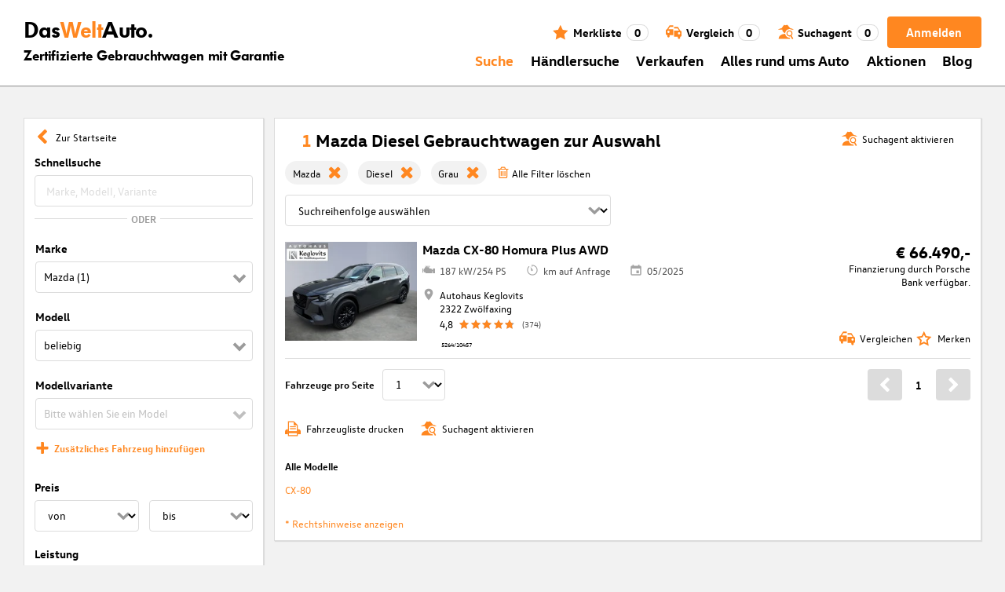

--- FILE ---
content_type: application/javascript; charset=UTF-8
request_url: https://www.dasweltauto.at/main-ACBQD7OX.js
body_size: 71778
content:
import{a as vr}from"./chunk-5F4L4RTD.js";import{a as fr}from"./chunk-U4HL5UP7.js";import{c as hr}from"./chunk-IHSWK2CB.js";import{b as gr,c as Ve,d as un}from"./chunk-DTQQETDP.js";import{a as $o,b as jo}from"./chunk-DDKH7SUK.js";import{a as j}from"./chunk-LD3AXZ35.js";import{a as Jo}from"./chunk-XV5TV6HV.js";import{c as ur}from"./chunk-3NJEF5D2.js";import"./chunk-CLLIAJSV.js";import{a as er}from"./chunk-CJDFMEF5.js";import{a as rn,b as an,c as cn}from"./chunk-FEXHOSY3.js";import{a as Zo}from"./chunk-7IUZM6CM.js";import"./chunk-XBQA3USF.js";import"./chunk-4TLQK6P2.js";import{b as sn}from"./chunk-UMO2BP7G.js";import"./chunk-HGBYSXFR.js";import{a as Yo}from"./chunk-EIQ7NTXP.js";import"./chunk-YIMTGMHG.js";import{a as mn,b as dr,c as St,e as mr}from"./chunk-MZ3ALJSX.js";import{j as Z,k as pn,l as _r}from"./chunk-QP3XDEQZ.js";import"./chunk-QW64LB2P.js";import"./chunk-GAB2RCD4.js";import{a as pr}from"./chunk-MTGJWSN2.js";import{a as ol}from"./chunk-HE3FQ5ON.js";import"./chunk-AXENDKS6.js";import"./chunk-6AXLTL7L.js";import{a as br}from"./chunk-7TR5OHTW.js";import{a as xr,b as fn,c as yr,d as Er,e as Sr,f as Cr,g as Mr,h as Tr,i as Or,j as Pr,k as kr,l as Ar,m as Nr,n as Rr,o as Dr,p as Ir,q as Lr,r as zr,s as Fr,t as Hr,u as Gr,v as $r,w as jr,x as Br,y as Ur}from"./chunk-KBVJUQFQ.js";import"./chunk-V2EUMFWC.js";import"./chunk-K6JNYX5U.js";import{d as wr}from"./chunk-OXFQ3J5R.js";import"./chunk-T3A6EBLU.js";import{l as tr}from"./chunk-G45BOR3M.js";import{a as Go,j as ln}from"./chunk-EC72ICFI.js";import{K as Vo,Z as Ko,a as R,b as ke,c as Uo,d as oi,e as gt,f as ri,g as on,h as Wo}from"./chunk-TI4SQ3GA.js";import{a as $e}from"./chunk-S7ACG5LJ.js";import{a as qo,c as Qo}from"./chunk-VY2DYGLI.js";import{a as z,c as Xo,d as ht,e as je}from"./chunk-PN6M4E5P.js";import{a as Co,b as Mo,f as To,g as ii,i as tn,j as Oo,k as Po,l as ko,m as Ao,n as No,p as Ro,q as Do,r as Ge,s as Pe,t as nn,u as Io,v as Lo,w as zo,x as Fo,y as Ho}from"./chunk-5Q7EXFZD.js";import{B as dn,C as cr,E as Et,b as nr,c as wt,d as ie,e as ir,f as vt,g as _t,k as ai,m as bt,q as xt,r as yt,s as or,t as rr,u as ar,x as sr,y as lr}from"./chunk-BBS5DWHM.js";import{a as Bo,b as J}from"./chunk-DBWEUWLQ.js";import{c as xo,d as en,e as yo,f as Eo,g as So}from"./chunk-3ZTE4KSP.js";import{A as bo,C as pt,E as ut,F as ft,d as se,n as ne,p as mt,r as vo,v as Zt,w as _o,x as xe}from"./chunk-VAW2EP7B.js";import{$c as K,Bb as S,Cc as rt,D as ve,Da as Wt,Db as ot,Dc as at,Ea as to,Eb as so,Ec as st,F as tt,Fb as Qt,Ga as no,Gb as O,Gc as uo,Ha as Vt,Hc as fo,Ia as Kt,Ic as lt,Jc as o,K as nt,Ka as qt,Kc as Oe,L as Yi,Lc as Jt,Mb as ni,Mc as go,O as Ji,Ob as lo,Pa as be,Qa as ti,R as Zi,Tb as Le,Ua as io,Ub as v,Uc as ho,Vc as ue,Wc as Rt,_ as me,_b as y,_c as $,a as et,ac as co,ad as ct,ba as L,bc as mo,c as qi,cc as s,dc as l,ea as _e,ec as w,ed as dt,f as we,g as Te,hb as te,hc as Yt,hd as He,ic as pe,ja as Bt,ka as g,kb as it,lb as oo,m as jt,mb as p,n as Xi,oa as eo,qb as ro,qc as P,qd as wo,rb as Xt,rc as At,s as Ee,sc as Nt,ua as Q,uc as N,va as Y,vb as ao,vc as x,w as Qi,wc as ze,xc as Fe,ya as Ut,yc as ae,zc as po}from"./chunk-VJUICUTA.js";import{a as U,b as kt,c as Ki,d as de,f as re}from"./chunk-45SQXWNF.js";var Pa=de((Oa,xn)=>{(function(i){if(typeof xn=="object"&&typeof xn.exports=="object"){var t=i(null,Oa);t!==void 0&&(xn.exports=t);}else typeof define=="function"&&define.amd&&define("@angular/common/locales/de-AT",["require","exports"],i);})(function(i,t){"use strict";Object.defineProperty(t,"__esModule",{value:!0});var e=void 0;function n(r){var a=Math.floor(Math.abs(r)),c=r.toString().replace(/^[^.]*\.?/,"").length;return a===1&&c===0?1:5;}t.default=["de-AT",[["vm.","nm."],["vorm.","nachm."],e],e,[["S","M","D","M","D","F","S"],["So.","Mo.","Di.","Mi.","Do.","Fr.","Sa."],["Sonntag","Montag","Dienstag","Mittwoch","Donnerstag","Freitag","Samstag"],["So.","Mo.","Di.","Mi.","Do.","Fr.","Sa."]],[["S","M","D","M","D","F","S"],["So","Mo","Di","Mi","Do","Fr","Sa"],["Sonntag","Montag","Dienstag","Mittwoch","Donnerstag","Freitag","Samstag"],["So.","Mo.","Di.","Mi.","Do.","Fr.","Sa."]],[["J","F","M","A","M","J","J","A","S","O","N","D"],["J\xE4n.","Feb.","M\xE4rz","Apr.","Mai","Juni","Juli","Aug.","Sep.","Okt.","Nov.","Dez."],["J\xE4nner","Februar","M\xE4rz","April","Mai","Juni","Juli","August","September","Oktober","November","Dezember"]],[["J","F","M","A","M","J","J","A","S","O","N","D"],["J\xE4n","Feb","M\xE4r","Apr","Mai","Jun","Jul","Aug","Sep","Okt","Nov","Dez"],["J\xE4nner","Februar","M\xE4rz","April","Mai","Juni","Juli","August","September","Oktober","November","Dezember"]],[["v. Chr.","n. Chr."],e,e],1,[6,0],["dd.MM.yy","dd.MM.y","d. MMMM y","EEEE, d. MMMM y"],["HH:mm","HH:mm:ss","HH:mm:ss z","HH:mm:ss zzzz"],["{1}, {0}",e,"{1} 'um' {0}",e],[",",".",";","%","+","-","E","\xB7","\u2030","\u221E","NaN",":",e,"."],["#,##0.###","#,##0\xA0%","\xA4\xA0#,##0.00","#E0"],"\u20AC","Euro",{ATS:["\xF6S"],AUD:["AU$","$"],BGM:["BGK"],BGO:["BGJ"],CUC:[e,"Cub$"],DEM:["DM"],FKP:[e,"Fl\xA3"],GNF:[e,"F.G."],KMF:[e,"FC"],RON:[e,"L"],RWF:[e,"F.Rw"],SYP:[],THB:["\u0E3F"],TWD:["NT$"],ZMW:[e,"K"]},n];});});var Aa=de((ka,yn)=>{(function(i){if(typeof yn=="object"&&typeof yn.exports=="object"){var t=i(null,ka);t!==void 0&&(yn.exports=t);}else typeof define=="function"&&define.amd&&define("@angular/common/locales/cs-CZ",["require","exports"],i);})(function(i,t){"use strict";Object.defineProperty(t,"__esModule",{value:!0});var e=void 0;function n(r){var a=Math.floor(Math.abs(r)),c=r.toString().replace(/^[^.]*\.?/,"").length;return a===1&&c===0?1:a===Math.floor(a)&&a>=2&&a<=4&&c===0?3:c!==0?4:5;}t.default=["cs-CZ",[["dop.","odp."],e,e],e,[["N","P","\xDA","S","\u010C","P","S"],["ne","po","\xFAt","st","\u010Dt","p\xE1","so"],["ned\u011Ble","pond\u011Bl\xED","\xFAter\xFD","st\u0159eda","\u010Dtvrtek","p\xE1tek","sobota"],["ne","po","\xFAt","st","\u010Dt","p\xE1","so"]],e,[["1","2","3","4","5","6","7","8","9","10","11","12"],["led","\xFAno","b\u0159e","dub","kv\u011B","\u010Dvn","\u010Dvc","srp","z\xE1\u0159","\u0159\xEDj","lis","pro"],["ledna","\xFAnora","b\u0159ezna","dubna","kv\u011Btna","\u010Dervna","\u010Dervence","srpna","z\xE1\u0159\xED","\u0159\xEDjna","listopadu","prosince"]],[["1","2","3","4","5","6","7","8","9","10","11","12"],["led","\xFAno","b\u0159e","dub","kv\u011B","\u010Dvn","\u010Dvc","srp","z\xE1\u0159","\u0159\xEDj","lis","pro"],["leden","\xFAnor","b\u0159ezen","duben","kv\u011Bten","\u010Derven","\u010Dervenec","srpen","z\xE1\u0159\xED","\u0159\xEDjen","listopad","prosinec"]],[["p\u0159.n.l.","n.l."],["p\u0159. n. l.","n. l."],["p\u0159ed na\u0161\xEDm letopo\u010Dtem","na\u0161eho letopo\u010Dtu"]],1,[6,0],["dd.MM.yy","d. M. y","d. MMMM y","EEEE d. MMMM y"],["H:mm","H:mm:ss","H:mm:ss z","H:mm:ss zzzz"],["{1} {0}",e,e,e],[",","\xA0",";","%","+","-","E","\xD7","\u2030","\u221E","NaN",":"],["#,##0.###","#,##0\xA0%","\xA0#,##0.00\xA4","#E0"],"CZK","K\u010D","\u010Desk\xE1 koruna",{AUD:["AU$","$"],CSK:["K\u010Ds"],CZK:["K\u010D"],ILS:[e,"\u20AA"],INR:[e,"\u20B9"],JPY:["JP\xA5","\xA5"],RON:[e,"L"],TWD:["NT$"],USD:["US$","$"],VND:[e,"\u20AB"],XEU:["ECU"],XXX:[]},"ltr",n];});});var Ra=de((Na,En)=>{(function(i){if(typeof En=="object"&&typeof En.exports=="object"){var t=i(null,Na);t!==void 0&&(En.exports=t);}else typeof define=="function"&&define.amd&&define("@angular/common/locales/en-CZ",["require","exports"],i);})(function(i,t){"use strict";Object.defineProperty(t,"__esModule",{value:!0});var e=void 0;function n(r){var a=Math.floor(Math.abs(r)),c=r.toString().replace(/^[^.]*\.?/,"").length;return a===1&&c===0?1:5;}t.default=["en-CZ",[["a","p"],["am","pm"],e],[["am","pm"],e,e],[["S","M","T","W","T","F","S"],["Sun","Mon","Tue","Wed","Thu","Fri","Sat"],["Sunday","Monday","Tuesday","Wednesday","Thursday","Friday","Saturday"],["Su","Mo","Tu","We","Th","Fr","Sa"]],e,[["J","F","M","A","M","J","J","A","S","O","N","D"],["Jan","Feb","Mar","Apr","May","Jun","Jul","Aug","Sep","Oct","Nov","Dec"],["January","February","March","April","May","June","July","August","September","October","November","December"]],e,[["B","A"],["BC","AD"],["Before Christ","Anno Domini"]],1,[6,0],["dd/MM/y","d MMM y","d MMMM y","EEEE, d MMMM y"],["HH:mm","HH:mm:ss","HH:mm:ss z","HH:mm:ss zzzz"],["{1}, {0}",e,"{1} 'at' {0}",e],[",","\xA0",";","%","+","-","E","\xD7","\u2030","\u221E","NaN",":"],["#,##0.###","#,##0\xA0%","\xA0#,##0.00\xA4","#E0"],"CZK","K\u010D","\u010Desk\xE1 koruna",{CSK:["K\u010Ds"],CZK:["K\u010D"],JPY:["JP\xA5","\xA5"],USD:["US$","$"]},"ltr",n];});});var Ia=de((Da,Sn)=>{(function(i){if(typeof Sn=="object"&&typeof Sn.exports=="object"){var t=i(null,Da);t!==void 0&&(Sn.exports=t);}else typeof define=="function"&&define.amd&&define("@angular/common/locales/de-CZ",["require","exports"],i);})(function(i,t){"use strict";Object.defineProperty(t,"__esModule",{value:!0});var e=void 0;function n(r){var a=Math.floor(Math.abs(r)),c=r.toString().replace(/^[^.]*\.?/,"").length;return a===1&&c===0?1:5;}t.default=["de-CZ",[["vm.","nm."],["vorm.","nachm."],e],e,[["S","M","D","M","D","F","S"],["So.","Mo.","Di.","Mi.","Do.","Fr.","Sa."],["Sonntag","Montag","Dienstag","Mittwoch","Donnerstag","Freitag","Samstag"],["So.","Mo.","Di.","Mi.","Do.","Fr.","Sa."]],[["S","M","D","M","D","F","S"],["So","Mo","Di","Mi","Do","Fr","Sa"],["Sonntag","Montag","Dienstag","Mittwoch","Donnerstag","Freitag","Samstag"],["So.","Mo.","Di.","Mi.","Do.","Fr.","Sa."]],[["J","F","M","A","M","J","J","A","S","O","N","D"],["J\xE4n.","Feb.","M\xE4rz","Apr.","Mai","Juni","Juli","Aug.","Sep.","Okt.","Nov.","Dez."],["J\xE4nner","Februar","M\xE4rz","April","Mai","Juni","Juli","August","September","Oktober","November","Dezember"]],[["J","F","M","A","M","J","J","A","S","O","N","D"],["J\xE4n","Feb","M\xE4r","Apr","Mai","Jun","Jul","Aug","Sep","Okt","Nov","Dez"],["J\xE4nner","Februar","M\xE4rz","April","Mai","Juni","Juli","August","September","Oktober","November","Dezember"]],[["v. Chr.","n. Chr."],e,e],1,[6,0],["dd.MM.yy","dd.MM.y","d. MMMM y","EEEE, d. MMMM y"],["HH:mm","HH:mm:ss","HH:mm:ss z","HH:mm:ss zzzz"],["{1}, {0}",e,"{1} 'um' {0}",e],[",","\xA0",";","%","+","-","E","\xD7","\u2030","\u221E","NaN",":"],["#,##0.###","#,##0\xA0%","\xA0#,##0.00\xA4","#E0"],"CZK","K\u010D","\u010Desk\xE1 koruna",{ATS:["\xF6S"],AUD:["AU$","$"],BGM:["BGK"],BGO:["BGJ"],CUC:[e,"Cub$"],CSK:["K\u010Ds"],CZK:["K\u010D"],DEM:["DM"],FKP:[e,"Fl\xA3"],GNF:[e,"F.G."],KMF:[e,"FC"],RON:[e,"L"],RWF:[e,"F.Rw"],SYP:[],THB:["\u0E3F"],TWD:["NT$"],ZMW:[e,"K"]},n];});});var za=de((La,Cn)=>{(function(i){if(typeof Cn=="object"&&typeof Cn.exports=="object"){var t=i(null,La);t!==void 0&&(Cn.exports=t);}else typeof define=="function"&&define.amd&&define("@angular/common/locales/en-MY",["require","exports"],i);})(function(i,t){"use strict";Object.defineProperty(t,"__esModule",{value:!0});var e=void 0;function n(r){var a=Math.floor(Math.abs(r)),c=r.toString().replace(/^[^.]*\.?/,"").length;return a===1&&c===0?1:5;}t.default=["en-MY",[["a","p"],["am","pm"],e],[["am","pm"],e,e],[["S","M","T","W","T","F","S"],["Sun","Mon","Tue","Wed","Thu","Fri","Sat"],["Sunday","Monday","Tuesday","Wednesday","Thursday","Friday","Saturday"],["Su","Mo","Tu","We","Th","Fr","Sa"]],e,[["J","F","M","A","M","J","J","A","S","O","N","D"],["Jan","Feb","Mar","Apr","May","Jun","Jul","Aug","Sep","Oct","Nov","Dec"],["January","February","March","April","May","June","July","August","September","October","November","December"]],e,[["B","A"],["BC","AD"],["Before Christ","Anno Domini"]],1,[6,0],["dd/MM/y","d MMM y","d MMMM y","EEEE, d MMMM y"],["h:mm a","h:mm:ss a","h:mm:ss a z","h:mm:ss a zzzz"],["{1}, {0}",e,"{1} 'at' {0}",e],[".",",",";","%","+","-","E","\xD7","\u2030","\u221E","NaN",":"],["#,##0.###","#,##0%","\xA4\xA0#,##0.00","#E0"],"MYR","RM","Malaysian Ringgit",{JPY:["JP\xA5","\xA5"],MYR:["RM"],USD:["US$","$"]},"ltr",n];});});var Ha=de((Fa,Mn)=>{(function(i){if(typeof Mn=="object"&&typeof Mn.exports=="object"){var t=i(null,Fa);t!==void 0&&(Mn.exports=t);}else typeof define=="function"&&define.amd&&define("@angular/common/locales/sl",["require","exports"],i);})(function(i,t){"use strict";Object.defineProperty(t,"__esModule",{value:!0});var e=void 0;function n(r){var a=Math.floor(Math.abs(r)),c=r.toString().replace(/^[^.]*\.?/,"").length;return c===0&&a%100===1?1:c===0&&a%100===2?2:c===0&&a%100===Math.floor(a%100)&&a%100>=3&&a%100<=4||c!==0?3:5;}t.default=["sl",[["d","p"],["dop.","pop."],e],[["d","p"],["dop.","pop."],["dopoldne","popoldne"]],[["n","p","t","s","\u010D","p","s"],["ned.","pon.","tor.","sre.","\u010Det.","pet.","sob."],["nedelja","ponedeljek","torek","sreda","\u010Detrtek","petek","sobota"],["ned.","pon.","tor.","sre.","\u010Det.","pet.","sob."]],e,[["j","f","m","a","m","j","j","a","s","o","n","d"],["jan.","feb.","mar.","apr.","maj","jun.","jul.","avg.","sep.","okt.","nov.","dec."],["januar","februar","marec","april","maj","junij","julij","avgust","september","oktober","november","december"]],e,[["pr. Kr.","po Kr."],e,["pred Kristusom","po Kristusu"]],1,[6,0],["d. MM. yy","d. MMM y","dd. MMMM y","EEEE, dd. MMMM y"],["HH:mm","HH:mm:ss","HH:mm:ss z","HH:mm:ss zzzz"],["{1} {0}",e,e,e],[",",".",";","%","+","\u2212","e","\xD7","\u2030","\u221E","NaN",":"],["#,##0.###","#,##0\xA0%","\xA4\xA0#,##0.00","#E0"],"EUR","\u20AC","evro",{AUD:[e,"$"],BRL:[e,"R$"],CAD:[e,"$"],GBP:[e,"\xA3"],MXN:[e,"$"],NZD:[e,"$"],TWD:[e,"NT$"],XCD:[e,"$"]},"ltr",n];});});var $a=de((Ga,Tn)=>{(function(i){if(typeof Tn=="object"&&typeof Tn.exports=="object"){var t=i(null,Ga);t!==void 0&&(Tn.exports=t);}else typeof define=="function"&&define.amd&&define("@angular/common/locales/ru-UA",["require","exports"],i);})(function(i,t){"use strict";Object.defineProperty(t,"__esModule",{value:!0});var e=void 0;function n(r){var a=Math.floor(Math.abs(r)),c=r.toString().replace(/^[^.]*\.?/,"").length;return c===0&&a%10===1&&a%100!==11?1:c===0&&a%10===Math.floor(a%10)&&a%10>=2&&a%10<=4&&!(a%100>=12&&a%100<=14)?3:c===0&&a%10===0||c===0&&a%10===Math.floor(a%10)&&a%10>=5&&a%10<=9||c===0&&a%100===Math.floor(a%100)&&a%100>=11&&a%100<=14?4:5;}t.default=["ru-UA",[["AM","PM"],e,e],e,[["\u0432\u0441","\u043F\u043D","\u0432\u0442","\u0441\u0440","\u0447\u0442","\u043F\u0442","\u0441\u0431"],e,["\u0432\u043E\u0441\u043A\u0440\u0435\u0441\u0435\u043D\u044C\u0435","\u043F\u043E\u043D\u0435\u0434\u0435\u043B\u044C\u043D\u0438\u043A","\u0432\u0442\u043E\u0440\u043D\u0438\u043A","\u0441\u0440\u0435\u0434\u0430","\u0447\u0435\u0442\u0432\u0435\u0440\u0433","\u043F\u044F\u0442\u043D\u0438\u0446\u0430","\u0441\u0443\u0431\u0431\u043E\u0442\u0430"],["\u0432\u0441","\u043F\u043D","\u0432\u0442","\u0441\u0440","\u0447\u0442","\u043F\u0442","\u0441\u0431"]],[["\u0412","\u041F","\u0412","\u0421","\u0427","\u041F","\u0421"],["\u0432\u0441","\u043F\u043D","\u0432\u0442","\u0441\u0440","\u0447\u0442","\u043F\u0442","\u0441\u0431"],["\u0432\u043E\u0441\u043A\u0440\u0435\u0441\u0435\u043D\u044C\u0435","\u043F\u043E\u043D\u0435\u0434\u0435\u043B\u044C\u043D\u0438\u043A","\u0432\u0442\u043E\u0440\u043D\u0438\u043A","\u0441\u0440\u0435\u0434\u0430","\u0447\u0435\u0442\u0432\u0435\u0440\u0433","\u043F\u044F\u0442\u043D\u0438\u0446\u0430","\u0441\u0443\u0431\u0431\u043E\u0442\u0430"],["\u0432\u0441","\u043F\u043D","\u0432\u0442","\u0441\u0440","\u0447\u0442","\u043F\u0442","\u0441\u0431"]],[["\u042F","\u0424","\u041C","\u0410","\u041C","\u0418","\u0418","\u0410","\u0421","\u041E","\u041D","\u0414"],["\u044F\u043D\u0432.","\u0444\u0435\u0432\u0440.","\u043C\u0430\u0440.","\u0430\u043F\u0440.","\u043C\u0430\u044F","\u0438\u044E\u043D.","\u0438\u044E\u043B.","\u0430\u0432\u0433.","\u0441\u0435\u043D\u0442.","\u043E\u043A\u0442.","\u043D\u043E\u044F\u0431.","\u0434\u0435\u043A."],["\u044F\u043D\u0432\u0430\u0440\u044F","\u0444\u0435\u0432\u0440\u0430\u043B\u044F","\u043C\u0430\u0440\u0442\u0430","\u0430\u043F\u0440\u0435\u043B\u044F","\u043C\u0430\u044F","\u0438\u044E\u043D\u044F","\u0438\u044E\u043B\u044F","\u0430\u0432\u0433\u0443\u0441\u0442\u0430","\u0441\u0435\u043D\u0442\u044F\u0431\u0440\u044F","\u043E\u043A\u0442\u044F\u0431\u0440\u044F","\u043D\u043E\u044F\u0431\u0440\u044F","\u0434\u0435\u043A\u0430\u0431\u0440\u044F"]],[["\u042F","\u0424","\u041C","\u0410","\u041C","\u0418","\u0418","\u0410","\u0421","\u041E","\u041D","\u0414"],["\u044F\u043D\u0432.","\u0444\u0435\u0432\u0440.","\u043C\u0430\u0440\u0442","\u0430\u043F\u0440.","\u043C\u0430\u0439","\u0438\u044E\u043D\u044C","\u0438\u044E\u043B\u044C","\u0430\u0432\u0433.","\u0441\u0435\u043D\u0442.","\u043E\u043A\u0442.","\u043D\u043E\u044F\u0431.","\u0434\u0435\u043A."],["\u044F\u043D\u0432\u0430\u0440\u044C","\u0444\u0435\u0432\u0440\u0430\u043B\u044C","\u043C\u0430\u0440\u0442","\u0430\u043F\u0440\u0435\u043B\u044C","\u043C\u0430\u0439","\u0438\u044E\u043D\u044C","\u0438\u044E\u043B\u044C","\u0430\u0432\u0433\u0443\u0441\u0442","\u0441\u0435\u043D\u0442\u044F\u0431\u0440\u044C","\u043E\u043A\u0442\u044F\u0431\u0440\u044C","\u043D\u043E\u044F\u0431\u0440\u044C","\u0434\u0435\u043A\u0430\u0431\u0440\u044C"]],[["\u0434\u043E \u043D.\u044D.","\u043D.\u044D."],["\u0434\u043E \u043D. \u044D.","\u043D. \u044D."],["\u0434\u043E \u0420\u043E\u0436\u0434\u0435\u0441\u0442\u0432\u0430 \u0425\u0440\u0438\u0441\u0442\u043E\u0432\u0430","\u043E\u0442 \u0420\u043E\u0436\u0434\u0435\u0441\u0442\u0432\u0430 \u0425\u0440\u0438\u0441\u0442\u043E\u0432\u0430"]],1,[6,0],["dd.MM.y","d MMM y '\u0433'.","d MMMM y '\u0433'.","EEEE, d MMMM y '\u0433'."],["HH:mm","HH:mm:ss","HH:mm:ss z","HH:mm:ss zzzz"],["{1}, {0}",e,e,e],[",","\xA0",";","%","+","-","E","\xD7","\u2030","\u221E","\u043D\u0435\xA0\u0447\u0438\u0441\u043B\u043E",":"],["#,##0.###","#,##0\xA0%","UAH\xA0#,##0.00","#E0"],"UAH","\u20B4","\u0443\u043A\u0440\u0430\u0438\u043D\u0441\u043A\u0430\u044F \u0433\u0440\u0438\u0432\u043D\u0430",{GEL:[e,"\u10DA"],RON:[e,"L"],RUB:["\u20BD"],RUR:["\u0440."],THB:["\u0E3F"],TMT:["\u0422\u041C\u0422"],TWD:["NT$"],UAH:["\u20B4"],XXX:["XXXX"]},"ltr",n];});});var Ba=de((ja,On)=>{(function(i){if(typeof On=="object"&&typeof On.exports=="object"){var t=i(null,ja);t!==void 0&&(On.exports=t);}else typeof define=="function"&&define.amd&&define("@angular/common/locales/hr",["require","exports"],i);})(function(i,t){"use strict";Object.defineProperty(t,"__esModule",{value:!0});var e=void 0;function n(r){var a=Math.floor(Math.abs(r)),c=r.toString().replace(/^[^.]*\.?/,"").length,d=parseInt(r.toString().replace(/^[^.]*\.?/,""),10)||0;return c===0&&a%10===1&&a%100!==11||d%10===1&&d%100!==11?1:c===0&&a%10===Math.floor(a%10)&&a%10>=2&&a%10<=4&&!(a%100>=12&&a%100<=14)||d%10===Math.floor(d%10)&&d%10>=2&&d%10<=4&&!(d%100>=12&&d%100<=14)?3:5;}t.default=["hr",[["AM","PM"],e,e],e,[["N","P","U","S","\u010C","P","S"],["ned","pon","uto","sri","\u010Det","pet","sub"],["nedjelja","ponedjeljak","utorak","srijeda","\u010Detvrtak","petak","subota"],["ned","pon","uto","sri","\u010Det","pet","sub"]],[["n","p","u","s","\u010D","p","s"],["ned","pon","uto","sri","\u010Det","pet","sub"],["nedjelja","ponedjeljak","utorak","srijeda","\u010Detvrtak","petak","subota"],["ned","pon","uto","sri","\u010Det","pet","sub"]],[["1.","2.","3.","4.","5.","6.","7.","8.","9.","10.","11.","12."],["sij","velj","o\u017Eu","tra","svi","lip","srp","kol","ruj","lis","stu","pro"],["sije\u010Dnja","velja\u010De","o\u017Eujka","travnja","svibnja","lipnja","srpnja","kolovoza","rujna","listopada","studenoga","prosinca"]],[["1.","2.","3.","4.","5.","6.","7.","8.","9.","10.","11.","12."],["sij","velj","o\u017Eu","tra","svi","lip","srp","kol","ruj","lis","stu","pro"],["sije\u010Danj","velja\u010Da","o\u017Eujak","travanj","svibanj","lipanj","srpanj","kolovoz","rujan","listopad","studeni","prosinac"]],[["pr.n.e.","AD"],["pr. Kr.","po. Kr."],["prije Krista","poslije Krista"]],1,[6,0],["dd. MM. y.","d. MMM y.","d. MMMM y.","EEEE, d. MMMM y."],["HH:mm","HH:mm:ss","HH:mm:ss z","HH:mm:ss (zzzz)"],["{1} {0}",e,"{1} 'u' {0}",e],[",",".",";","%","+","-","E","\xD7","\u2030","\u221E","NaN",":"],["#,##0.###","#,##0\xA0%","\xA4\xA0#,##0.00","#E0"],"HRK","HRK","hrvatska kuna",{AUD:[e,"$"],BRL:[e,"R$"],CAD:[e,"$"],CNY:[e,"\xA5"],EUR:[e,"\u20AC"],GBP:[e,"\xA3"],HKD:[e,"$"],ILS:[e,"\u20AA"],INR:[e,"\u20B9"],JPY:[e,"\xA5"],KRW:[e,"\u20A9"],MXN:[e,"$"],NZD:[e,"$"],TWD:[e,"NT$"],USD:[e,"$"],VND:[e,"\u20AB"],XCD:[e,"$"],XPF:[],XXX:[]},"ltr",n];});});var Wa=de((Ua,Pn)=>{(function(i){if(typeof Pn=="object"&&typeof Pn.exports=="object"){var t=i(null,Ua);t!==void 0&&(Pn.exports=t);}else typeof define=="function"&&define.amd&&define("@angular/common/locales/sr",["require","exports"],i);})(function(i,t){"use strict";Object.defineProperty(t,"__esModule",{value:!0});var e=void 0;function n(r){var a=Math.floor(Math.abs(r)),c=r.toString().replace(/^[^.]*\.?/,"").length,d=parseInt(r.toString().replace(/^[^.]*\.?/,""),10)||0;return c===0&&a%10===1&&a%100!==11||d%10===1&&d%100!==11?1:c===0&&a%10===Math.floor(a%10)&&a%10>=2&&a%10<=4&&!(a%100>=12&&a%100<=14)||d%10===Math.floor(d%10)&&d%10>=2&&d%10<=4&&!(d%100>=12&&d%100<=14)?3:5;}t.default=["sr",[["a","p"],["\u043F\u0440\u0435 \u043F\u043E\u0434\u043D\u0435","\u043F\u043E \u043F\u043E\u0434\u043D\u0435"],e],[["\u043F\u0440\u0435 \u043F\u043E\u0434\u043D\u0435","\u043F\u043E \u043F\u043E\u0434\u043D\u0435"],e,e],[["\u043D","\u043F","\u0443","\u0441","\u0447","\u043F","\u0441"],["\u043D\u0435\u0434","\u043F\u043E\u043D","\u0443\u0442\u043E","\u0441\u0440\u0435","\u0447\u0435\u0442","\u043F\u0435\u0442","\u0441\u0443\u0431"],["\u043D\u0435\u0434\u0435\u0459\u0430","\u043F\u043E\u043D\u0435\u0434\u0435\u0459\u0430\u043A","\u0443\u0442\u043E\u0440\u0430\u043A","\u0441\u0440\u0435\u0434\u0430","\u0447\u0435\u0442\u0432\u0440\u0442\u0430\u043A","\u043F\u0435\u0442\u0430\u043A","\u0441\u0443\u0431\u043E\u0442\u0430"],["\u043D\u0435","\u043F\u043E","\u0443\u0442","\u0441\u0440","\u0447\u0435","\u043F\u0435","\u0441\u0443"]],e,[["\u0458","\u0444","\u043C","\u0430","\u043C","\u0458","\u0458","\u0430","\u0441","\u043E","\u043D","\u0434"],["\u0458\u0430\u043D","\u0444\u0435\u0431","\u043C\u0430\u0440","\u0430\u043F\u0440","\u043C\u0430\u0458","\u0458\u0443\u043D","\u0458\u0443\u043B","\u0430\u0432\u0433","\u0441\u0435\u043F","\u043E\u043A\u0442","\u043D\u043E\u0432","\u0434\u0435\u0446"],["\u0458\u0430\u043D\u0443\u0430\u0440","\u0444\u0435\u0431\u0440\u0443\u0430\u0440","\u043C\u0430\u0440\u0442","\u0430\u043F\u0440\u0438\u043B","\u043C\u0430\u0458","\u0458\u0443\u043D","\u0458\u0443\u043B","\u0430\u0432\u0433\u0443\u0441\u0442","\u0441\u0435\u043F\u0442\u0435\u043C\u0431\u0430\u0440","\u043E\u043A\u0442\u043E\u0431\u0430\u0440","\u043D\u043E\u0432\u0435\u043C\u0431\u0430\u0440","\u0434\u0435\u0446\u0435\u043C\u0431\u0430\u0440"]],e,[["\u043F.\u043D.\u0435.","\u043D.\u0435."],["\u043F. \u043D. \u0435.","\u043D. \u0435."],["\u043F\u0440\u0435 \u043D\u043E\u0432\u0435 \u0435\u0440\u0435","\u043D\u043E\u0432\u0435 \u0435\u0440\u0435"]],1,[6,0],["d.M.yy.","dd.MM.y.","dd. MMMM y.","EEEE, dd. MMMM y."],["HH:mm","HH:mm:ss","HH:mm:ss z","HH:mm:ss zzzz"],["{1} {0}",e,e,e],[",",".",";","%","+","-","E","\xD7","\u2030","\u221E","NaN",":"],["#,##0.###","#,##0%","\xA4\xA0#,##0.00","#E0"],"RSD","RSD","\u0421\u0440\u043F\u0441\u043A\u0438 \u0434\u0438\u043D\u0430\u0440",{AUD:[e,"$"],BAM:["\u041A\u041C","KM"],GEL:[e,"\u10DA"],KRW:[e,"\u20A9"],NZD:[e,"$"],TWD:["NT$"],USD:["US$","$"],VND:[e,"\u20AB"]},"ltr",n];});});var Ka=de((Va,kn)=>{(function(i){if(typeof kn=="object"&&typeof kn.exports=="object"){var t=i(null,Va);t!==void 0&&(kn.exports=t);}else typeof define=="function"&&define.amd&&define("@angular/common/locales/bs",["require","exports"],i);})(function(i,t){"use strict";Object.defineProperty(t,"__esModule",{value:!0});var e=void 0;function n(r){var a=Math.floor(Math.abs(r)),c=r.toString().replace(/^[^.]*\.?/,"").length,d=parseInt(r.toString().replace(/^[^.]*\.?/,""),10)||0;return c===0&&a%10===1&&a%100!==11||d%10===1&&d%100!==11?1:c===0&&a%10===Math.floor(a%10)&&a%10>=2&&a%10<=4&&!(a%100>=12&&a%100<=14)||d%10===Math.floor(d%10)&&d%10>=2&&d%10<=4&&!(d%100>=12&&d%100<=14)?3:5;}t.default=["bs",[["prijepodne","popodne"],["AM","PM"],["prijepodne","popodne"]],e,[["N","P","U","S","\u010C","P","S"],["ned","pon","uto","sri","\u010Det","pet","sub"],["nedjelja","ponedjeljak","utorak","srijeda","\u010Detvrtak","petak","subota"],["ned","pon","uto","sri","\u010Det","pet","sub"]],[["n","p","u","s","\u010D","p","s"],["ned","pon","uto","sri","\u010Det","pet","sub"],["nedjelja","ponedjeljak","utorak","srijeda","\u010Detvrtak","petak","subota"],["ned","pon","uto","sri","\u010Det","pet","sub"]],[["j","f","m","a","m","j","j","a","s","o","n","d"],["jan","feb","mar","apr","maj","jun","jul","aug","sep","okt","nov","dec"],["januar","februar","mart","april","maj","juni","juli","august","septembar","oktobar","novembar","decembar"]],e,[["p.n.e.","n.e."],["p. n. e.","n. e."],["prije nove ere","nove ere"]],1,[6,0],["d. M. y.","d. MMM y.","d. MMMM y.","EEEE, d. MMMM y."],["HH:mm","HH:mm:ss","HH:mm:ss z","HH:mm:ss zzzz"],["{1} {0}",e,"{1} 'u' {0}",e],[",",".",";","%","+","-","E","\xD7","\u2030","\u221E","NaN",":"],["#,##0.###","#,##0\xA0%","#,##0.00\xA0\xA4","#E0"],"BAM","KM","Bosanskohercegova\u010Dka konvertibilna marka",{AUD:[e,"$"],BAM:["KM"],BRL:[e,"R$"],CAD:[e,"$"],CNY:[e,"\xA5"],GBP:[e,"\xA3"],HKD:[e,"$"],HRK:["kn"],ILS:[e,"\u20AA"],MXN:[e,"$"],NZD:[e,"$"],RSD:["din."],THB:["\u0E3F"],TWD:["NT$"],USD:[e,"$"],XCD:[e,"$"],XPF:[]},"ltr",n];});});var Xa=de((qa,An)=>{(function(i){if(typeof An=="object"&&typeof An.exports=="object"){var t=i(null,qa);t!==void 0&&(An.exports=t);}else typeof define=="function"&&define.amd&&define("@angular/common/locales/bg",["require","exports"],i);})(function(i,t){"use strict";Object.defineProperty(t,"__esModule",{value:!0});var e=void 0;function n(r){return r===1?1:5;}t.default=["bg",[["am","pm"],e,["\u043F\u0440.\u043E\u0431.","\u0441\u043B.\u043E\u0431."]],[["am","pm"],e,e],[["\u043D","\u043F","\u0432","\u0441","\u0447","\u043F","\u0441"],["\u043D\u0434","\u043F\u043D","\u0432\u0442","\u0441\u0440","\u0447\u0442","\u043F\u0442","\u0441\u0431"],["\u043D\u0435\u0434\u0435\u043B\u044F","\u043F\u043E\u043D\u0435\u0434\u0435\u043B\u043D\u0438\u043A","\u0432\u0442\u043E\u0440\u043D\u0438\u043A","\u0441\u0440\u044F\u0434\u0430","\u0447\u0435\u0442\u0432\u044A\u0440\u0442\u044A\u043A","\u043F\u0435\u0442\u044A\u043A","\u0441\u044A\u0431\u043E\u0442\u0430"],["\u043D\u0434","\u043F\u043D","\u0432\u0442","\u0441\u0440","\u0447\u0442","\u043F\u0442","\u0441\u0431"]],e,[["\u044F","\u0444","\u043C","\u0430","\u043C","\u044E","\u044E","\u0430","\u0441","\u043E","\u043D","\u0434"],["\u044F\u043D\u0443","\u0444\u0435\u0432","\u043C\u0430\u0440\u0442","\u0430\u043F\u0440","\u043C\u0430\u0439","\u044E\u043D\u0438","\u044E\u043B\u0438","\u0430\u0432\u0433","\u0441\u0435\u043F","\u043E\u043A\u0442","\u043D\u043E\u0435","\u0434\u0435\u043A"],["\u044F\u043D\u0443\u0430\u0440\u0438","\u0444\u0435\u0432\u0440\u0443\u0430\u0440\u0438","\u043C\u0430\u0440\u0442","\u0430\u043F\u0440\u0438\u043B","\u043C\u0430\u0439","\u044E\u043D\u0438","\u044E\u043B\u0438","\u0430\u0432\u0433\u0443\u0441\u0442","\u0441\u0435\u043F\u0442\u0435\u043C\u0432\u0440\u0438","\u043E\u043A\u0442\u043E\u043C\u0432\u0440\u0438","\u043D\u043E\u0435\u043C\u0432\u0440\u0438","\u0434\u0435\u043A\u0435\u043C\u0432\u0440\u0438"]],e,[["\u043F\u0440.\u0425\u0440.","\u0441\u043B.\u0425\u0440."],e,["\u043F\u0440\u0435\u0434\u0438 \u0425\u0440\u0438\u0441\u0442\u0430","\u0441\u043B\u0435\u0434 \u0425\u0440\u0438\u0441\u0442\u0430"]],1,[6,0],["d.MM.yy '\u0433'.","d.MM.y '\u0433'.","d MMMM y '\u0433'.","EEEE, d MMMM y '\u0433'."],["H:mm","H:mm:ss","H:mm:ss z","H:mm:ss zzzz"],["{1}, {0}",e,e,e],[",","\xA0",";","%","+","-","E","\xD7","\u2030","\u221E","NaN",":"],["#,##0.###","#,##0%","#,##0.00,-\xA0\xA4","#E0"],"BGN","\u043B\u0432","\u0411\u044A\u043B\u0433\u0430\u0440\u0441\u043A\u0438 \u043B\u0435\u0432",{ARS:[],AUD:[],BBD:[],BDT:[],BGN:["\u043B\u0432"],BMD:[],BND:[],BRL:[],BSD:[],BYN:[],BZD:[],CAD:[],CLP:[],CNY:[],COP:[],CRC:[],CUP:[],DOP:[],FJD:[],FKP:[],GBP:[e,"\xA3"],GIP:[],GYD:[],HKD:[],ILS:[],INR:[],JMD:[],JPY:[e,"\xA5"],KHR:[],KRW:[],KYD:[],KZT:[],LAK:[],LRD:[],MNT:[],MXN:[],NAD:[],NGN:[],NZD:[],PHP:[],PYG:[],RON:[],SBD:[],SGD:[],SRD:[],SSP:[],TRY:[],TTD:[],TWD:[],UAH:[],USD:["\u0449.\u0434.","$"],UYU:[],VND:[],XCD:[e,"$"]},"ltr",n];});});var Ya=de((Qa,Nn)=>{(function(i){if(typeof Nn=="object"&&typeof Nn.exports=="object"){var t=i(null,Qa);t!==void 0&&(Nn.exports=t);}else typeof define=="function"&&define.amd&&define("@angular/common/locales/ro",["require","exports"],i);})(function(i,t){"use strict";Object.defineProperty(t,"__esModule",{value:!0});var e=void 0;function n(r){var a=Math.floor(Math.abs(r)),c=r.toString().replace(/^[^.]*\.?/,"").length;return a===1&&c===0?1:c!==0||r===0||r%100===Math.floor(r%100)&&r%100>=2&&r%100<=19?3:5;}t.default=["ro",[["a.m.","p.m."],e,e],e,[["D","L","M","M","J","V","S"],["dum.","lun.","mar.","mie.","joi","vin.","s\xE2m."],["duminic\u0103","luni","mar\u021Bi","miercuri","joi","vineri","s\xE2mb\u0103t\u0103"],["du.","lu.","ma.","mi.","joi","vi.","s\xE2."]],e,[["I","F","M","A","M","I","I","A","S","O","N","D"],["ian.","feb.","mar.","apr.","mai","iun.","iul.","aug.","sept.","oct.","nov.","dec."],["ianuarie","februarie","martie","aprilie","mai","iunie","iulie","august","septembrie","octombrie","noiembrie","decembrie"]],e,[["\xEE.Hr.","d.Hr."],e,["\xEEnainte de Hristos","dup\u0103 Hristos"]],1,[6,0],["dd.MM.y","d MMM y","d MMMM y","EEEE, d MMMM y"],["HH:mm","HH:mm:ss","HH:mm:ss z","HH:mm:ss zzzz"],["{1}, {0}",e,e,e],[",",".",";","%","+","-","E","\xD7","\u2030","\u221E","NaN",":"],["#,##0.###","#,##0\xA0%","\xA4\xA0#,##0.00","#E0"],"RON","RON","leu rom\xE2nesc",{AUD:[e,"$"],BRL:[e,"R$"],CAD:[e,"$"],CNY:[e,"\xA5"],EUR:[e,"\u20AC"],GBP:[e,"\xA3"],HKD:[e,"$"],ILS:[e,"\u20AA"],INR:[e,"\u20B9"],JPY:[e,"\xA5"],KRW:[e,"\u20A9"],MXN:[e,"$"],NZD:[e,"$"],TWD:[e,"NT$"],USD:[e,"$"],VND:[e,"\u20AB"],XCD:[e,"$"]},"ltr",n];});});var Za=de((Ja,Rn)=>{(function(i){if(typeof Rn=="object"&&typeof Rn.exports=="object"){var t=i(null,Ja);t!==void 0&&(Rn.exports=t);}else typeof define=="function"&&define.amd&&define("@angular/common/locales/hu",["require","exports"],i);})(function(i,t){"use strict";Object.defineProperty(t,"__esModule",{value:!0});var e=void 0;function n(r){return r===1?1:5;}t.default=["hu",[["de.","du."],e,e],e,[["V","H","K","Sz","Cs","P","Sz"],["V","H","K","Sze","Cs","P","Szo"],["vas\xE1rnap","h\xE9tf\u0151","kedd","szerda","cs\xFCt\xF6rt\xF6k","p\xE9ntek","szombat"],["V","H","K","Sze","Cs","P","Szo"]],e,[["J","F","M","\xC1","M","J","J","A","Sz","O","N","D"],["jan.","febr.","m\xE1rc.","\xE1pr.","m\xE1j.","j\xFAn.","j\xFAl.","aug.","szept.","okt.","nov.","dec."],["janu\xE1r","febru\xE1r","m\xE1rcius","\xE1prilis","m\xE1jus","j\xFAnius","j\xFAlius","augusztus","szeptember","okt\xF3ber","november","december"]],e,[["ie.","isz."],["i. e.","i. sz."],["Krisztus el\u0151tt","id\u0151sz\xE1m\xEDt\xE1sunk szerint"]],1,[6,0],["y. MM. dd.","y. MMM d.","y. MMMM d.","y. MMMM d., EEEE"],["H:mm","H:mm:ss","H:mm:ss z","H:mm:ss zzzz"],["{1} {0}",e,e,e],[",","\xA0",";","%","+","-","E","\xD7","\u2030","\u221E","NaN",":"],["#,##0.###","#,##0%","#,##0.00\xA0\xA4","#E0"],"HUF","Ft","magyar forint",{AUD:[e,"$"],BRL:[e,"R$"],CAD:[e,"$"],CNY:[e,"\xA5"],EUR:[e,"\u20AC"],GBP:[e,"\xA3"],HKD:[e,"$"],HUF:["Ft"],ILS:[e,"\u20AA"],INR:[e,"\u20B9"],KRW:[e,"\u20A9"],MXN:[e,"$"],NZD:[e,"$"],TWD:[e,"NT$"],USD:[e,"$"],VND:[e,"\u20AB"],XCD:[e,"$"]},"ltr",n];});});var gn=class extends $o{constructor(t){super("WebSite"),this.url=t;}};var Wr=(()=>{class i{constructor(){this.svgIconInjectorService=g(Bo),this.renderer=g(Xt),this.document=g(se),this.platformId=g(be);}ngOnInit(){let e=this.document.querySelector("#svg-container");this.svgDataSubscription=this.svgIconInjectorService.getSvgDataObservable().pipe(ve(n=>!!n)).subscribe(n=>{let r;ft(this.platformId)?r=this.renderer.createElement("svg"):r=this.renderer.createElement("svg","svg"),this.renderer.setStyle(r,"position","absolute"),this.renderer.setStyle(r,"overflow","hidden"),this.renderer.setAttribute(r,"version","1.1"),this.renderer.setAttribute(r,"xmlns","http://www.w3.org/2000/svg"),this.renderer.setAttribute(r,"id",n.id),this.renderer.setAttribute(r,"viewBox",n.viewBox),this.renderer.setProperty(r,"innerHTML",n.markup),this.renderer.appendChild(e,r);});}ngOnDestroy(){this.svgDataSubscription&&this.svgDataSubscription.unsubscribe();}static{this.ɵfac=function(n){return new(n||i)();};}static{this.ɵdir=ot({type:i,selectors:[["","dwaSvgIconContainer",""]]});}}return i;})();var hn=(()=>{class i{constructor(){this.online=new Te(!0);let e=g(be),n=g("NAVIGATOR");ft(e)===!1&&(this.online.next(n.onLine),g(lo).isStable.pipe(Ji(r=>r)).subscribe(()=>setInterval(()=>this.online.next(n.onLine),2e3)));}onlineChanges(){return this.online.asObservable();}static{this.ɵfac=function(n){return new(n||i)();};}static{this.ɵprov=_e({token:i,factory:i.ɵfac,providedIn:"root"});}}return i;})();function rl(i,t){i&1&&(o(0,`
  `),s(1,"div",3),o(2,`
    `),w(3,"dwa-svg-icon",4),o(4,`
    `),s(5,"h1"),P(6,0),l(),o(7,`
    `),s(8,"div",5),o(9,`
      `),s(10,"button"),P(11,1),l(),o(12,`
      `),s(13,"button"),P(14,2),l(),o(15,`
    `),l(),o(16,`
  `),l(),o(17,`
`));}var Vr=(()=>{class i{constructor(){this.onlineService=g(hn),this.uiNotificationService=g(Ko);}static{this.delayMs=20*1e3;}ngOnInit(){this.onlineService.onlineChanges().subscribe(e=>{if(e===!1){if(this.subscription)return;this.subscription=jt(1).pipe(Yi(i.delayMs)).subscribe(()=>this.showOverlay=!0);}else this.subscription&&(this.subscription.unsubscribe(),this.subscription=null,this.showOverlay?this.reload():this.uiNotificationService.success("Online")),this.showOverlay=!1;});}ngOnDestroy(){this.subscription&&this.subscription.unsubscribe();}reload(){window.location.href=window.location.href;}static{this.ɵfac=function(n){return new(n||i)();};}static{this.ɵcmp=S({type:i,selectors:[["dwa-offline"]],decls:1,vars:1,consts:()=>{let e;e="Ihr Ger\xE4t hat keine Internetverbindung";let n;n="Seite neu laden";let r;return r="Ok",[e,n,r,[1,"offline"],["svgId","wa-icon-sketch-front",1,"-placeholder"],[1,"button-container"]];},template:function(n,r){n&1&&O(0,rl,18,0),n&2&&y(r.showOverlay?0:-1);},dependencies:[J],styles:[".offline[_ngcontent-%COMP%]{display:flex;position:fixed;inset:0;flex-direction:column;align-items:center;justify-content:center;z-index:4;background:var(--dwa-surface-primary);text-align:center}.button-container[_ngcontent-%COMP%]{display:flex}.button-hide[_ngcontent-%COMP%]{margin-left:15px}"]});}}return i;})();function al(i,t){i&1&&(o(0,`
  `),s(1,"div",0),o(2,`
    `),w(3,"div",1),o(4,`
  `),l(),o(5,`
`));}var Kr=(()=>{class i{constructor(){this.apiEventService=g(an),this.loading=!1,this.unsubscribe=new we();}ngOnInit(){this.apiEventService.hasPendingRequests([rn.Contact,rn.FinanceOffer,rn.Vehicles]).pipe(me(this.unsubscribe)).subscribe(e=>this.loading=e);}ngOnDestroy(){this.unsubscribe.next();}static{this.ɵfac=function(n){return new(n||i)();};}static{this.ɵcmp=S({type:i,selectors:[["dwa-progress-bar"]],decls:1,vars:1,consts:[[1,"loading-container"],[1,"loading-bar"]],template:function(n,r){n&1&&O(0,al,6,0),n&2&&y(r.loading?0:-1);},styles:[".loading-container[_ngcontent-%COMP%]{position:fixed;top:0;right:0;left:0;z-index:1010;background:var(--dwa-surface-primary-variant);height:4px}.loading-bar[_ngcontent-%COMP%]{position:absolute;border-radius:1px;background:var(--dwa-primary);height:100%;animation:_ngcontent-%COMP%_loading 3s infinite .2s}@keyframes _ngcontent-%COMP%_loading{0%{left:0;width:0}50%{left:0;width:100%}to{left:100%;width:100%}}"]});}}return i;})();var qr=(()=>{class i{constructor(){this.selectedLang=new Wt();}selectLang(e){this.title=e.short,this.selectedLang.emit(e);}static{this.ɵfac=function(n){return new(n||i)();};}static{this.ɵcmp=S({type:i,selectors:[["cms-language-switch"]],inputs:{title:"title"},outputs:{selectedLang:"selectedLang"},decls:2,vars:0,template:function(n,r){n&1&&(o(0,`
    `),o(1,`
    
    `));},dependencies:[pt],styles:[".language-switch[_ngcontent-%COMP%]{margin:0;background:#fff;padding:0;width:50px;list-style:none;font-size:18px;font-weight:bolder}.language-switch[_ngcontent-%COMP%]   .selected-lang[_ngcontent-%COMP%]{cursor:pointer;color:orange}.language-switch[_ngcontent-%COMP%]   .wa-icon-language[_ngcontent-%COMP%]{cursor:pointer;width:20px;height:20px}.language-switch[_ngcontent-%COMP%]   li[_ngcontent-%COMP%]{display:block;position:relative;float:left;transition-duration:.5s;background:#fff;padding:0;text-decoration:none}.language-switch[_ngcontent-%COMP%]   li[_ngcontent-%COMP%]   ul[_ngcontent-%COMP%]{display:none;position:absolute;left:-12px;transition:all .5s ease;visibility:hidden;opacity:0;margin:0;border:1px solid var(--dwa-border);box-shadow:1px 1px 1px var(--dwa-shadow);background:#fff;padding:20px;min-width:5rem}@media (min-width: 768px) and (max-width: 1023px){.language-switch[_ngcontent-%COMP%]   li[_ngcontent-%COMP%]   ul[_ngcontent-%COMP%]{left:-51px}}@media (min-width: 1024px){.language-switch[_ngcontent-%COMP%]   li[_ngcontent-%COMP%]   ul[_ngcontent-%COMP%]{left:-49px}}.language-switch[_ngcontent-%COMP%]   .dropdown[_ngcontent-%COMP%]   li[_ngcontent-%COMP%]:hover{color:var(--dwa-primary)}.language-switch[_ngcontent-%COMP%]   li[_ngcontent-%COMP%]:hover > ul[_ngcontent-%COMP%], .language-switch[_ngcontent-%COMP%]   li[_ngcontent-%COMP%]   ul[_ngcontent-%COMP%]:hover{display:block;visibility:visible;opacity:1}.language-switch[_ngcontent-%COMP%]   li[_ngcontent-%COMP%]   ul[_ngcontent-%COMP%]   li[_ngcontent-%COMP%]{clear:both;cursor:pointer;padding:5px 0;width:100%}.language-switch[_ngcontent-%COMP%]   li[_ngcontent-%COMP%]   ul[_ngcontent-%COMP%]   li.selected[_ngcontent-%COMP%]{color:var(--dwa-primary)}.language-switch[_ngcontent-%COMP%]   .icon[_ngcontent-%COMP%]{width:20px;height:20px}.language-switch[_ngcontent-%COMP%]   .icon-orange[_ngcontent-%COMP%]{fill:var(--dwa-primary)}"]});}}return i;})();function ll(i,t){if(i&1){let e=pe();s(0,"nav",1),o(1,`
        
        `),s(2,"div",2),o(3,`
            
            `),s(4,"a",3),o(5,"Suche"),l(),o(6,`
            
        `),l(),o(7,`
        
        `),s(8,"div",2),o(9,`
            
            `),s(10,"a",4),o(11,"H\xE4ndlersuche"),l(),o(12,`
            
        `),l(),o(13,`
        
        `),s(14,"div",2),o(15,`
            
            `),s(16,"a",5),o(17,"Verkaufen"),l(),o(18,`
            
        `),l(),o(19,`
        
        `),s(20,"div",2),o(21,`
            
            `),s(22,"a",6),o(23,"Alles rund ums Auto"),l(),o(24,`
            
        `),l(),o(25,`
        
        `),s(26,"div",2),o(27,`
            
            `),s(28,"a",7),o(29,"Aktionen"),l(),o(30,`
            
        `),l(),o(31,`
        
        `),s(32,"div",2),o(33,`
            
            `),s(34,"a",8),o(35,"Blog"),l(),o(36,`
            
        `),l(),o(37,`
        
    
        `),s(38,"cms-language-switch",9),N("selectedLang",function(r){Q(e);let a=x();return Y(a.selectLang(r));}),l(),o(39,`
    
        
    `),l();}if(i&2){let e=x();p(4),v("routerLink",e._urlPrefix+"s"),p(12),v("routerLink",e._urlPrefix+"vehicle-rating"),p(12),v("routerLink",e._urlPrefix+"aktionen"),p(6),v("routerLink",e._urlPrefix+"c/blog"),p(4),v("title",e.title);}}function cl(i,t){if(i&1&&(s(0,"nav",1),o(1,`
        
            
            `),s(2,"div",2),o(3,`
                
                `),s(4,"a",3),o(5,"Suche"),l(),o(6,`
                
            `),l(),o(7,`
            
        
            
        
            
            `),s(8,"div",2),o(9,`
                
                `),s(10,"a",5),o(11,"Verkaufen"),l(),o(12,`
                
            `),l(),o(13,`
            
        
            
            `),s(14,"div",2),o(15,`
                
                `),s(16,"a",6),o(17,"Alles rund ums Auto"),l(),o(18,`
                
            `),l(),o(19,`
            
        
            
            `),s(20,"div",2),o(21,`
                
                `),s(22,"a",7),o(23,"Aktionen"),l(),o(24,`
                
            `),l(),o(25,`
            
        
            
            `),s(26,"div",2),o(27,`
                
                `),s(28,"a",8),o(29,"Blog"),l(),o(30,`
                
            `),l(),o(31,`
            
        
    
        
    `),l()),i&2){let e=x();p(4),v("routerLink",e._urlPrefix+"s"),p(6),v("routerLink",e._urlPrefix+"vehicle-rating"),p(12),v("routerLink",e._urlPrefix+"aktionen"),p(6),v("routerLink",e._urlPrefix+"c/blog");}}var wn=(()=>{class i{constructor(){this._urlPrefix="",this.selectedLang=new Wt(),this.dealerMode=!1;}set urlPrefix(e){this._urlPrefix=e.endsWith("/")?e:e+"/";}selectLang(e){this.title=e.short,this.selectedLang.emit(e);}static{this.ɵfac=function(n){return new(n||i)();};}static{this.ɵcmp=S({type:i,selectors:[["cms-header-navigation"]],inputs:{title:"title",dealerMode:"dealerMode",urlPrefix:"urlPrefix"},outputs:{selectedLang:"selectedLang"},decls:6,vars:2,consts:[["class","nav-container",4,"ngIf"],[1,"nav-container"],[1,"nav-element"],["routerLinkActive","dwa-orange","id","nav-detail-search",3,"routerLink"],["routerLink","dealer-search","routerLinkActive","dwa-orange","id","nav-dealer-search"],["routerLinkActive","dwa-orange","id","nav-vehicle-rating",3,"routerLink"],["routerLink","c/rund-ums-auto","routerLinkActive","dwa-orange","id","nav-rund-ums-auto"],["routerLinkActive","dwa-orange","id","nav-campaigns",3,"routerLink"],["routerLinkActive","dwa-orange","id","nav-blog",3,"routerLink"],[3,"selectedLang","title"]],template:function(n,r){n&1&&(o(0,`
    `),O(1,ll,40,5,"nav",0),o(2,`
    
    `),o(3,`
    
    `),O(4,cl,32,4,"nav",0),o(5,`
    `)),n&2&&(p(),v("ngIf",!r.dealerMode),p(3),v("ngIf",r.dealerMode));},dependencies:[pt,vo,Ho,Pe,nn,qr],styles:['.nav-container[_ngcontent-%COMP%]{display:flex;justify-content:flex-end;transition:font-size .5s ease-in-out,opacity .5s ease-in-out;font-family:Head,sans-serif;font-size:18px;font-weight:700}@media (min-width: 320px) and (max-width: 767px){.nav-container[_ngcontent-%COMP%]{top:100%;flex-flow:column;border:1px solid var(--dwa-border);background:var(--dwa-surface-primary);width:100%;text-align:center}}@media (min-width: 768px) and (max-width: 1023px){.nav-container[_ngcontent-%COMP%]{font-size:14px}}.nav-container[_ngcontent-%COMP%]   .dwa-orange[_ngcontent-%COMP%]{color:var(--dwa-primary)}.nav-container[_ngcontent-%COMP%]   .nav-element[_ngcontent-%COMP%]{margin:.2em .6em 0}.nav-container[_ngcontent-%COMP%]   .further-elements-container[_ngcontent-%COMP%]{position:relative;transition:color .1s ease-in-out;cursor:pointer}.nav-container[_ngcontent-%COMP%]   .further-elements-container[_ngcontent-%COMP%]   span[_ngcontent-%COMP%]{display:flex;align-items:center}@media (min-width: 320px) and (max-width: 767px){.nav-container[_ngcontent-%COMP%]   .further-elements-container[_ngcontent-%COMP%]   span[_ngcontent-%COMP%]{justify-content:center}}.nav-container[_ngcontent-%COMP%]   .further-elements-container[_ngcontent-%COMP%]   span[_ngcontent-%COMP%]:after{transition:border .1s ease-in-out;margin-left:.4em;border-width:5px 5px 0;border-style:solid;border-color:var(--dwa-on-surface-primary) transparent transparent transparent;width:0;height:0;content:""}.nav-container[_ngcontent-%COMP%]   .further-elements-container[_ngcontent-%COMP%]:hover{color:var(--dwa-primary-variant)}.nav-container[_ngcontent-%COMP%]   .further-elements-container[_ngcontent-%COMP%]:hover   span[_ngcontent-%COMP%]:after{border-color:var(--dwa-primary-variant) transparent transparent transparent}.nav-container[_ngcontent-%COMP%]   .further-elements-container[_ngcontent-%COMP%]:hover   .inner-container[_ngcontent-%COMP%]{border:1px solid var(--dwa-border);box-shadow:0 1px 1px var(--dwa-secondary);padding:.3em 2.35%;max-height:20em}@media (min-width: 320px) and (max-width: 767px){.nav-container[_ngcontent-%COMP%]   .further-elements-container[_ngcontent-%COMP%]:hover   .inner-container[_ngcontent-%COMP%]{margin:0;max-height:25em}}@media (min-width: 1440px){.nav-container[_ngcontent-%COMP%]   .further-elements-container[_ngcontent-%COMP%]:hover   .inner-container[_ngcontent-%COMP%]{padding:.3em}}.nav-container[_ngcontent-%COMP%]   .further-elements-container[_ngcontent-%COMP%]   .inner-container[_ngcontent-%COMP%]{position:absolute;right:0;transition:max-height .5s ease-out,color .1s ease-in-out;z-index:2;margin:.5em 0;background:var(--dwa-surface-primary);padding:0 2.35%;width:150px;max-height:0;overflow:hidden}@media (min-width: 320px) and (max-width: 767px){.nav-container[_ngcontent-%COMP%]   .further-elements-container[_ngcontent-%COMP%]   .inner-container[_ngcontent-%COMP%]{left:0;width:auto}}@media (min-width: 1440px){.nav-container[_ngcontent-%COMP%]   .further-elements-container[_ngcontent-%COMP%]   .inner-container[_ngcontent-%COMP%]{padding:0}}@media (min-width: 768px){.small-header.nav-container[_ngcontent-%COMP%]{font-size:14px}}@media (min-width: 1024px){.small-header.nav-container[_ngcontent-%COMP%]{font-size:16px}}']});}}return i;})();var vn=(()=>{class i{transform(e,n){return e??n;}static{this.ɵfac=function(n){return new(n||i)();};}static{this.ɵpipe=so({name:"placeholder",type:i,pure:!0});}}return i;})();function dl(i,t){if(i&1&&(o(0,`
      `),s(1,"div",5),o(2,`
        `),s(3,"a",10),o(4,`
          `),w(5,"dwa-svg-icon",7),o(6,`
          `),s(7,"span",8),P(8,1),l(),o(9,`
          `),o(10,`
          `),s(11,"span",9),o(12),$(13,"async"),$(14,"placeholder"),l(),o(15,`
        `),l(),o(16,`
      `),l(),o(17,`
    `)),i&2){let e=x();p(5),v("svgClass","header-icon icon-orange")("svgId","wa-icon-compare-large"),p(7),Oe(e.comparisonVehicles?K(13,3,e.comparisonVehicles):ct(14,5,0,""));}}function ml(i,t){if(i&1&&(o(0,`
      `),s(1,"div",5),o(2,`
        `),s(3,"a",11),o(4,`
          `),w(5,"dwa-svg-icon",7),o(6,`
          `),s(7,"span",8),P(8,2),l(),o(9,`
          `),o(10,`
          `),s(11,"span",9),o(12),$(13,"async"),$(14,"placeholder"),l(),o(15,`
        `),l(),o(16,`
      `),l(),o(17,`
    `)),i&2){let e=x();p(5),v("svgClass","header-icon icon-orange")("svgId","wa-icon-searchagent"),p(7),Oe(e.searchAgents?K(13,3,e.searchAgents):ct(14,5,0,""));}}var Xr=(()=>{class i{constructor(){this.userEnvironmentService=g(Jo),this.vehicleCompareService=g(Zo),this.favoriteVehicles=new Te(0),this.searchAgents=new Te(0),this.comparisonVehicles=new Te(0),this.unsubscribe=new we(),this.enabledFeatures=g(je).enabledFeatures,this.vehicleFavoritesService=g(sn);}ngOnInit(){this.vehicleFavoritesService.getFavoriteVehiclesCount().pipe(me(this.unsubscribe)).subscribe(e=>this.favoriteVehicles.next(e??0)),this.userEnvironmentService.getSearchAgentsSize().pipe(me(this.unsubscribe)).subscribe(e=>this.searchAgents.next(e??0)),this.userEnvironmentService.getCarLogLoggedIn().pipe(Zi(()=>this.vehicleCompareService.getLocalComparisonIds().pipe(Ee(e=>e?e.length:0))),me(this.unsubscribe)).subscribe(e=>this.comparisonVehicles.next(e??0));}ngOnDestroy(){this.unsubscribe.next();}static{this.ɵfac=function(n){return new(n||i)();};}static{this.ɵcmp=S({type:i,selectors:[["dwa-user-header"]],decls:25,vars:10,consts:()=>{let e;e="Merkliste";let n;n="Vergleich";let r;return r="Suchagent",[e,n,r,[1,"upper-container"],[1,"action-container"],[1,"action-element"],["routerLink","/my-weltauto/favorites","routerLinkActive","active"],[3,"svgClass","svgId"],[1,"text"],[1,"badge"],["routerLink","/my-weltauto/comparison"],["routerLink","/my-weltauto/search-agent"]];},template:function(n,r){n&1&&(s(0,"div",3),o(1,`
  `),s(2,"div",4),o(3,`
    `),s(4,"div",5),o(5,`
      `),s(6,"a",6),o(7,`
        `),w(8,"dwa-svg-icon",7),o(9,`
        `),s(10,"span",8),P(11,0),l(),o(12,`
        `),o(13,`
        `),s(14,"span",9),o(15),$(16,"async"),$(17,"placeholder"),l(),o(18,`
      `),l(),o(19,`
    `),l(),o(20,`
    `),O(21,dl,18,8)(22,ml,18,8),l(),o(23,`
`),l(),o(24,`
`)),n&2&&(p(8),v("svgClass","header-icon icon-orange")("svgId","wa-icon-car-favorit"),p(7),Oe(r.favoriteVehicles?K(16,5,r.favoriteVehicles):ct(17,7,0,"")),p(6),y(r.enabledFeatures.compare?21:-1),p(),y(r.enabledFeatures.carLogInfinity?22:-1));},dependencies:[Pe,nn,J,xe,vn],styles:[".small-header[_nghost-%COMP%]   .action-element[_ngcontent-%COMP%]   .text[_ngcontent-%COMP%]{max-width:0}.upper-container[_ngcontent-%COMP%]{display:flex;justify-content:flex-end}.action-container[_ngcontent-%COMP%]{display:flex;align-items:center;justify-content:flex-end}@media (min-width: 320px) and (max-width: 767px){.action-container[_ngcontent-%COMP%]{justify-content:space-around;border:1px solid var(--dwa-border);background:var(--dwa-surface-primary);padding:.5em 0;width:100%}}.action-container-mobile[_ngcontent-%COMP%]{display:flex;box-shadow:0 1px 1px var(--dwa-secondary);padding:1em 0;font-size:12px}@media (min-width: 768px){.action-container-mobile[_ngcontent-%COMP%]{display:none}}.action-element[_ngcontent-%COMP%]{margin:0 .8em;font-family:Head,sans-serif;font-weight:700}.action-element[_ngcontent-%COMP%]   a[_ngcontent-%COMP%]{display:flex;align-items:center}.action-element[_ngcontent-%COMP%]   .text[_ngcontent-%COMP%]{display:none;transition:max-width .5s ease-in-out,color .1s ease-in-out;opacity:1;margin-left:.4em;max-width:130px;overflow:hidden;white-space:nowrap}@media (min-width: 1024px){.action-element[_ngcontent-%COMP%]   .text[_ngcontent-%COMP%]{display:inline-block}}.action-element[_ngcontent-%COMP%]   .badge[_ngcontent-%COMP%]{display:inline-flex;align-items:center;justify-content:center;margin-left:.4em;border:1px solid var(--dwa-border);border-radius:1em/1.1em;min-width:2em}.action-element[_ngcontent-%COMP%]     dwa-svg-icon .header-icon{width:15px;height:15px}@media (min-width: 320px) and (max-width: 767px){.action-element[_ngcontent-%COMP%]     dwa-svg-icon .header-icon{width:25px;height:25px}}@media (min-width: 1024px){.action-element[_ngcontent-%COMP%]     dwa-svg-icon .header-icon{width:20px;height:20px}}@media (width >= 768px){.mobile-only-icon[_ngcontent-%COMP%]{display:none}}"],changeDetection:0});}}return i;})();var Ke={MODULE:"module",NO_MODULE:"no-module",CSS:"text/css"},si=[{name:"carlogModule",type:Ke.MODULE,src:z.CAR_LOG.URL+z.CAR_LOG.SCRIPT_URL},{name:"carlogNoModule",type:Ke.NO_MODULE,src:z.CAR_LOG.URL+z.CAR_LOG.SCRIPT_NO_MODULE_URL},{name:"carlogStyles",type:Ke.CSS,src:z.CAR_LOG.URL+z.CAR_LOG.STYLES_URL}];var Qr=(()=>{class i{constructor(){this.document=g(se),this.scripts={},this.platform=g(be),si.forEach(e=>{this.scripts[e.name]={loaded:!1,src:e.src,type:e.type};});}load(e,n){return this.loadJsScript(n,this.scripts[e].src,this.scripts[e].type);}loadAllCarlogScripts(e){ut(this.platform)&&si.forEach(n=>{n.name.toLowerCase().includes("carlog")&&this.loadJsScript(e,n.src,n.type);});}loadJsScript(e,n,r){let a;return r===Ke.CSS?(a=e.createElement("link"),a.rel="stylesheet",a.type="text/css",a.href=n):(a=e.createElement("script"),a.src=n,r===Ke.MODULE?a.type="module":r===Ke.NO_MODULE&&(a.noModule=!0)),e.appendChild(this.document.body,a),a;}static{this.ɵfac=function(n){return new(n||i)();};}static{this.ɵprov=_e({token:i,factory:i.ɵfac,providedIn:"root"});}}return i;})();var pl=["submitForm"];function ul(i,t){if(i&1){let e=pe();o(0,`
        `),s(1,"button",5),N("click",function(){Q(e);let r=x(3);return Y(r.handleLogin());}),P(2,1),l(),o(3,`
      `);}}function fl(i,t){if(i&1){let e=pe();o(0,`
        `),s(1,"carlog-global-navigation",6),N("login",function(){Q(e);let r=x(3);return Y(r.handleLogin());})("logout",function(){Q(e);let r=x(3);return Y(r.handleLogout());})("loginStatus",function(){Q(e);let r=x(3);return Y(r.handleLoginStatus());}),o(2,`
          `),s(3,"span"),P(4,2),l(),o(5,`
        `),l(),o(6,`
      `);}if(i&2){let e=x(),n=x(2);p(),Le("id-token",e.tokenId)("market",n.CAR_LOG.MARKET)("show-notification-icon",!1)("url",n.CAR_LOG.URL)("client-id",n.CAR_LOG.CLIENT_ID);}}function gl(i,t){i&1&&(o(0,`
      `),O(1,ul,4,0)(2,fl,7,5)),i&2&&(p(),y(t.isAuthenticated?2:1));}function hl(i,t){if(i&1&&(o(0,`
  `),s(1,"div",3),o(2,`
    `),O(3,gl,3,1),$(4,"async"),l(),o(5,`
  `),w(6,"form",4,0),o(8,`
`)),i&2){let e,n=x();p(3),y((e=K(4,2,n.auth.$user))?3:-1,e),p(3),v("action","/api/locales/"+n.localeId+"/logout",te);}}var Yr=(()=>{class i{constructor(){this.scriptService=g(Qr),this.renderer=g(Xt),this.auth=g(Yo),this.submitForm=ao("submitForm"),this.localeId=g(He).replace("-","_"),this.CAR_LOG=z.CAR_LOG,this.enabledFeatures=g(je).enabledFeatures,this.platform=g(be),this.unsubscribe=new we(),this.$user=this.auth.$user;}ngOnInit(){this.enabledFeatures.carLogInfinity&&this.scriptService.loadAllCarlogScripts(this.renderer);}ngOnDestroy(){this.unsubscribe.next();}handleLogin(){this.auth.login();}handleLogout(){this.auth.logout(),this.submitForm().nativeElement.submit();}handleLoginStatus(){this.setShadowStyles();}setShadowStyles(){if(ut(this.platform)){let e=document.querySelector("carlog-global-navigation").shadowRoot,n=document.createElement("style");n.textContent=`
          .global-navigation-drop-down {
            position: relative;
            top: -15px;
          }
        `,e.appendChild(n);}}static{this.ɵfac=function(n){return new(n||i)();};}static{this.ɵcmp=S({type:i,selectors:[["dwa-car-log"]],viewQuery:function(n,r){n&1&&uo(r.submitForm,pl,5),n&2&&fo();},decls:1,vars:1,consts:()=>{let e;e="Anmelden";let n;return n="Seite l\xE4dt...",[["submitForm",""],e,n,[1,"car-log-container"],["method","POST","ngNoForm","",3,"action"],[1,"action",3,"click"],["id","app-nav",3,"login","logout","loginStatus"]];},template:function(n,r){n&1&&O(0,hl,9,4),n&2&&y(r.enabledFeatures.carLogInfinity?0:-1);},dependencies:[xe],styles:[`@media (min-width: 320px) and (max-width: 1023px){.desktop-only{display:none!important}}@media (min-width: 1024px){.mobile-only{display:none!important}}@media (min-width: 768px) and (max-width: 1023px){.tablet-only{display:none}}@media (min-width: 768px){.mobile-alternative-only{display:none}}@media (min-width: 320px) and (max-width: 767px){.desktop-alternative-only{display:none}}.visuallyhidden{display:none;flex:0 0 100%;margin:0!important;width:100%;height:0;overflow:hidden;line-height:0}.hidden{display:none!important}.icon-search:before{display:inline-block;margin:0 6px 0 0;content:""}.center-content{display:flex;align-items:center}.cursor-action{cursor:pointer}.back-button-favorites{display:inline-flex;align-items:center;margin-bottom:1em}.back-button-favorites dwa-svg-icon{margin-right:.5em}.back-button-favorites+h1{margin-top:0}svg use{pointer-events:none}.dwa-hidden-new-fe{display:none}*:focus{outline:none}.dwa-inline-flex-align-center{display:inline-flex;align-items:center}.finance-calc-inner a{color:var(--dwa-primary);font-weight:700}.finance-calc-inner a:hover{color:var(--dwa-primary-variant)}.cms-landing-page-container a{transition:color .1s ease-in-out;color:var(--dwa-primary)}.custom-style{border-left:5px solid var(--dwa-primary-variant);background-color:var(--dwa-surface-secondary);color:#fff}.custom-style button{background-color:var(--dwa-surface-secondary);color:var(--dwa-primary-variant)}.custom-style .mat-mdc-button.mat-mdc-snack-bar-action:not(:disabled):hover{--mat-text-button-state-layer-color: unset;--mat-text-button-ripple-color: unset}.car-log-container{display:flex;gap:15px;align-items:center;color:var(--dwa-primary);font-size:16px;font-weight:700}@media (min-width: 320px) and (max-width: 767px){.car-log-container{margin-right:10px}}.car-log-container #root{line-height:1}.car-log-container #loginbtn button{display:flex;align-items:center;justify-content:center;margin:0;border:1px solid var(--dwa-primary);border-radius:4px;background-color:var(--dwa-primary);padding:5px 15px;min-width:1px;min-height:1px;line-height:1;color:var(--dwa-surface-primary);font-family:Text,sans-serif;font-weight:700}@media (min-width: 320px) and (max-width: 767px){.car-log-container #loginbtn button{padding:5px 10px}}.car-log-container #loginbtn button:hover{border:1px solid var(--dwa-primary-variant);background-color:var(--dwa-primary-variant)}@media (min-width: 768px){.car-log-container #loginbtn .grp{margin-right:0}}.car-log-container #spinner{margin-top:-4px}.car-log-container #appnav{display:flex;align-items:center;margin-top:0}.car-log-container #appnav .icon{margin-top:4px;margin-right:1em}@media (min-width: 768px){.car-log-container #appnav .icon{margin-right:0}}.car-log-container #appnav .username{display:none;top:0;font-family:Head,sans-serif;font-weight:700}@media (min-width: 768px){.car-log-container #appnav .username{display:inline-block}}.car-log-container #appnav .username,.car-log-container #appnav svg-icon.bell-icon{margin-right:1em}.car-log-container #appnav .username:hover{cursor:default;color:var(--dwa-primary-variant)}.car-log-container #appnav svg-icon.burger-icon{width:20px;height:20px}.car-log-container #appnav svg.burger-icon{padding:0}
`],encapsulation:2,changeDetection:0});}}return i;})();function wl(i,t){if(i&1&&(o(0,`
  `),s(1,"div"),o(2,`
    `),w(3,"dwa-script-injector",0),o(4,`
    `),w(5,"dwa-script-injector",0),o(6,`
    `),s(7,"div",1),o(8,`
      `),w(9,"mdw-snippet",2),o(10,`
    `),l(),o(11,`
  `),l(),o(12,`
`)),i&2){let e=x();p(3),v("scriptSrc",e.MDW_HEADER_FOOTER_WEBCOMPONENT_SCRIPT),p(2),v("scriptSrc",e.MDW_WORKER_SCRIPT),p(4),Le("dealer-url",e.dealerUrl)("submenu",e.currentNavigationState)("type",e.type)("bnr",e.bnr)("country",e.country);}}function li(i){return new RegExp("^(https?:\\/\\/)?((([a-z\\d]([a-z\\d-]*[a-z\\d])*)\\.)+[a-z]{2,}|((\\d{1,3}\\.){3}\\d{1,3}))(\\:\\d+)?(\\/[-a-z\\d%_.~+]*)*(\\?[;&a-z\\d%_.~+=-]*)?(\\#[-a-z\\d_]*)?$","i").test(i);}var Jr=(()=>{class i{constructor(){this.router=g(Ge),this.dealerService=g($e),this.isDealerPage=new qi(),this.MDW_HEADER_FOOTER_WEBCOMPONENT_SCRIPT=z.MDW_HEADER_FOOTER_WEBCOMPONENT_SCRIPT,this.MDW_WORKER_SCRIPT=z.MDW_WORKER_SCRIPT,this.currentNavigationState="default",this.unsubscribe=new we(),this.frontendConfiguration=g(ht).config;let e=g(be);this.isBrowser=ut(e);}ngOnInit(){let e=this.frontendConfiguration.context.dealer?.homepage,n=this.frontendConfiguration.context.dealer?.number,r=this.frontendConfiguration.context.dealer?.typ,a=this.frontendConfiguration.context?.locale.slice(3).toUpperCase();e&&li(e)?(this.dealerUrl=e,this.bnr=n,this.country=a,this.type=r==="GROUP"?"gruppe":"haendler"):console.warn("DealerHeaderWebcomponentComponent: No homePageUrl provided! ",this.frontendConfiguration.context.dealer),this.router.events.pipe(ve(c=>c instanceof Po),Ee(c=>c),me(this.unsubscribe)).subscribe(c=>{this.setMDWSubmenu(c);}),this.router.events.pipe(ve(c=>c instanceof ko),Ee(c=>c),nt(1)).subscribe(c=>{this.setMDWSubmenu(c);}),this.isBrowser&&setTimeout(()=>{let c=0,d=setInterval(()=>{let m=document.querySelectorAll("mdw-snippet[snippet=header]")[0];m&&m.shadowRoot?.getElementById("hdlint-hi-header")&&m.shadowRoot.getElementById("hdlint-hi-header").setAttribute("style","position:relative");let u=document.querySelector("mdw-snippet");u&&u.shadowRoot.querySelector("mdw-snippet-astro")&&document.querySelector(".mdw-snippet-container").setAttribute("style","min-height:90px;background-color:white;"),c>=100&&clearInterval(d),c++;},1);},250),this.isDealerPage=this.dealerService.getIsDealerPage();}ngOnDestroy(){this.unsubscribe.next();}setMDWSubmenu(e){switch(e?.snapshot?.data?.pageType){case j.INDEX:this.currentNavigationState="fast-search";break;case j.CAR_DETAILS_DEALER_PAGE:this.currentNavigationState="detailed-search";break;case j.SEARCH_RESULTS_DEALER_PAGE:this.currentNavigationState="detailed-search";break;case j.VEHICLE_RATING_DEALER_PAGE:this.currentNavigationState="sell-car";break;case j.BLOG_INDEX_DEALER_PAGE:this.currentNavigationState="blog";break;case j.CONTENT:this.currentNavigationState="about-us";break;case j.PROMOTION_INDEX:this.currentNavigationState="promotions";break;case j.PROMOTION_DETAILS:this.currentNavigationState="promotions";break;default:this.currentNavigationState="default";}}static{this.ɵfac=function(n){return new(n||i)();};}static{this.ɵcmp=S({type:i,selectors:[["dwa-dealer-header-webcomponent"]],decls:2,vars:3,consts:[[3,"scriptSrc"],[1,"mdw-snippet-container"],["snippet","header"]],template:function(n,r){n&1&&(O(0,wl,13,7),$(1,"async")),n&2&&y(K(1,1,r.isDealerPage)?0:-1);},dependencies:[er,xe],styles:[".mdw-snippet-container[_ngcontent-%COMP%]{min-height:72px;color:var(--dwa-background)}@media (width >= 960px) and (width <= 1279px){.mdw-snippet-container[_ngcontent-%COMP%]{min-height:128px}}@media (width >= 1280px){.mdw-snippet-container[_ngcontent-%COMP%]{min-height:162px}}"]});}}return i;})();var Ct=class{constructor(){this.dealerPageService=g($e),this.isMenuOpen=qt(!1),this.calculatedSpacings=wo(()=>{if(!this.isMenuOpen())return{userHeaderStyle:void 0,cmsHeaderStyle:void 0};let t=this.standardHeader?.nativeElement?.offsetHeight,e=this.userHeader?.nativeElement?.offsetHeight,n=!!this.dealerPageService.getIsDealerPageValue();if(!t||!e&&!n)return console.warn("Could not calculate spacings for header"),{userHeaderStyle:{bottom:"-90%"},cmsHeaderStyle:{top:"190%"}};let r=n?t:t+e;return{userHeaderStyle:{top:`${t}px`},cmsHeaderStyle:{top:`${r}px`}};});}};var vl=["standardHeader"],_l=["userHeader"],bl=i=>({isDealerPage:i}),xl=(i,t)=>({"dealer-mode-header":i,"mobidrome-mode-header":t}),yl=(i,t)=>({"small-header":i,"out-of-view-header":t}),El=i=>({"margin-top.px":i}),Zr=i=>({"open-menu":i}),Sl=i=>({"small-header":i});function Cl(i,t){i&1&&(o(0,`
    `),w(1,"dwa-dealer-header-webcomponent"),o(2,`
  `));}function Ml(i,t){i&1&&(o(0,`
        `),s(1,"div",15),o(2,`
          `),s(3,"div",16),o(4,`
            `),w(5,"dwa-svg-icon",17),o(6,`
            `),s(7,"span",18),o(8,`Die Plattform Mobidrome wurde stillgelegt, wir hoffen Ihnen bei Das WeltAuto weiterhelfen zu
              k\xF6nnen.`),l(),o(9,`
          `),l(),o(10,`
        `),l(),o(11,`
      `)),i&2&&(p(5),v("svgId","mobidrome-logo")("svgClass","icon-mobidrome"));}function Tl(i,t){i&1&&(o(0,`
            `),w(1,"dwa-car-log"),o(2,`
          `));}function Ol(i,t){if(i&1&&(o(0,`
            `),w(1,"dwa-user-header",19,1),o(3,`
          `)),i&2){let e=x(2);p(),v("ngStyle",e.calculatedSpacings().userHeaderStyle)("ngClass",ue(2,Sl,e.isSmallHeader));}}function Pl(i,t){if(i&1){let e=pe();o(0,`
  `),O(1,Cl,3,0),s(2,"div",3),o(3,`
    `),s(4,"div",4,0),o(6,`
      `),O(7,Ml,12,2),s(8,"div",5),o(9,`
        `),s(10,"div",6),o(11,`
          `),s(12,"a",7),$(13,"async"),o(14,`
            `),s(15,"div",8)(16,"span"),o(17,"Das"),l(),s(18,"span",9),o(19,"Welt"),l(),s(20,"span"),o(21,"Auto."),l()(),o(22,`
            `),s(23,"div",10),o(24,`
              `),s(25,"span"),P(26,2),l(),o(27,`
            `),l(),o(28,`
          `),l(),o(29,`
        `),l(),o(30,`
        `),s(31,"div",11),o(32,`
          `),O(33,Tl,3,0)(34,Ol,4,4),w(35,"dwa-svg-icon",12),o(36,`
          `),s(37,"cms-header-navigation",13),$(38,"async"),N("selectedLang",function(r){Q(e);let a=x();return Y(a.selectLang(r));}),l(),o(39,`
          `),o(40,`
          `),s(41,"div",14),N("click",function(){Q(e);let r=x();return Y(r.changeMenuState());}),o(42,`
            `),w(43,"div"),o(44,`
          `),l(),o(45,`
        `),l(),o(46,`
      `),l(),o(47,`
    `),l(),o(48,`
  `),l(),o(49,`
`);}if(i&2){let e=t,n=x();p(),y(e.isDealerPage?1:-1),p(),v("ngClass",Rt(19,xl,e.isDealerPage,n.fromMobidrome&&!e.isDealerPage)),p(2),v("ngClass",Rt(22,yl,n.isSmallHeader,n.isOutOfView))("ngStyle",ue(25,El,n.isSmallHeader?n.hiHeaderHeight:0)),p(3),y(n.fromMobidrome&&!e.isDealerPage?7:-1),p(5),v("routerLink",e.isDealerPage?K(13,15,n.dealerUrlSection):"/"),p(19),v("ngClass",ue(27,Zr,n.isMenuOpen())),p(2),y(n.enabledFeatures.carLogInfinity&&!e.isDealerPage?33:-1),p(),y(e.isDealerPage?-1:34),p(),v("svgId","wa-icon-language"),p(2),v("ngStyle",n.calculatedSpacings().cmsHeaderStyle)("urlPrefix",K(38,17,n.dealerUrlSection))("dealerMode",e.isDealerPage)("title",n.selectedLang),p(4),v("ngClass",ue(29,Zr,n.isMenuOpen()));}}var ea=(()=>{class i extends Ct{constructor(){super(...arguments),this.router=g(Ge),this.document=g(se),this.locale_id=g(He),this.cookieService=g(qo),this.isOutOfView=!1,this.isSmallHeader=!1,this.hiHeaderHeight=0,this.fromMobidrome=!1,this.startingScrollPosition=0,this.scrollTimeout=new et(),this.SCROLL_BOUND=300,this.unsubscribe=new we(),this.activatedRoute=g(Ao),this.enabledFeatures=g(je).enabledFeatures;}ngOnInit(){this.dealerUrlSection=this.dealerPageService.getDealerUrlSection(),this.isDealerPage=this.dealerPageService.getIsDealerPage(),this.scrollTimeout.unsubscribe(),this.startingScrollPosition=this.document.documentElement.scrollTop||this.document.body.scrollTop||0,this.selectedLang=this.cookieService.get("language")?.substring(0,2).toUpperCase()||this.locale_id.substring(0,2).toUpperCase(),this.router.events.pipe(ve(e=>e instanceof tn)).subscribe(()=>{this.isMenuOpen()&&this.isMenuOpen.set(!1),this.unsubscribe.next(),this.fromMobidrome=!1;}),this.checkIsFromMobidrome();}ngAfterViewInit(){this.hiHeader=this.document.getElementById("hdlint-hi-header"),this.updateHeight();}onScrollEvent(){this.scrollTimeout.closed&&setTimeout(()=>{this.setHeaderVisibility(),this.updateHeight();},100);}setHeaderVisibility(){let e=this.document.documentElement.scrollTop||this.document.body.scrollTop||0,n=this.SCROLL_BOUND-this.hiHeaderHeight;this.startingScrollPosition-e>=200?this.isOutOfView=!1:this.startingScrollPosition-e<=-200&&(this.isOutOfView=!0),e>n?this.isSmallHeader=!0:e<=n&&(this.isSmallHeader=!1,this.isOutOfView=!1),this.startingScrollPosition=e;}changeMenuState(){this.isMenuOpen.update(e=>!e);}selectLang(e){this.cookieService.remove("language","*"),this.cookieService.put("language",e.value,"/"),e.parent?this.document.location.href=this.document.location.href.replace(`/c/${this.selectedLang.toLowerCase()}/`,"/c/"):this.document.location.reload();}updateHeight(){this.dealerPageService.getIsDealerPageValue()?(this.hiHeader||(this.hiHeader=this.document.getElementById("hdlint-hi-header")),this.hiHeaderHeight=this.hiHeader?.getBoundingClientRect().height||0):this.hiHeaderHeight=0;}checkIsFromMobidrome(){let e=(n,r,a)=>n.hasOwnProperty(r)&&n[r]===a;this.router.events.pipe(me(this.unsubscribe),ve(n=>n instanceof Oo)).subscribe(n=>{if(n.url.split("?")[0]!=="/"){this.unsubscribe.next();return;}this.activatedRoute.queryParams.pipe(me(this.unsubscribe)).subscribe(r=>{r&&(this.fromMobidrome=e(r,"referer","mobidrome"));});});}static{this.ɵfac=(()=>{let e;return function(r){return(e||(e=Ut(i)))(r||i);};})();}static{this.ɵcmp=S({type:i,selectors:[["dwa-header"]],viewQuery:function(n,r){if(n&1&&(rt(vl,5),rt(_l,5,Kt)),n&2){let a;at(a=st())&&(r.standardHeader=a.first),at(a=st())&&(r.userHeader=a.first);}},hostBindings:function(n,r){n&1&&N("scroll",function(c){return r.onScrollEvent(c);},!1,it);},features:[Qt],decls:2,vars:5,consts:()=>{let e;return e="Zertifizierte Gebrauchtwagen mit Garantie",[["standardHeader",""],["userHeader",""],e,["id","main-header",1,"content-spacing",3,"ngClass"],["id","dwa-standard-header",1,"standard-header",3,"ngClass","ngStyle"],[1,"header-container"],[1,"logo-wrapper"],[1,"dwa-no-hover",3,"routerLink"],[1,"logo-upper"],[1,"dwa-orange"],[1,"logo-lower"],[1,"right-header-container",3,"ngClass"],[1,"hidden",3,"svgId"],[3,"selectedLang","ngStyle","urlPrefix","dealerMode","title"],[1,"dwa-burger-icon",3,"click","ngClass"],[1,"mobidrome-wrapper"],[1,"mobidrome-header"],["id","mobidrome-svg",3,"svgId","svgClass"],[1,"mobidrome-info-text"],[3,"ngStyle","ngClass"]];},template:function(n,r){if(n&1&&(O(0,Pl,50,31),$(1,"async")),n&2){let a;y((a=ue(3,bl,K(1,1,r.isDealerPage)))?0:-1,a);}},dependencies:[Jr,mt,Zt,J,Pe,Yr,Xr,xe,wn],styles:[`.content-spacing:not(.dealer-mode-header){margin-top:55px}@media (min-width: 768px){.content-spacing:not(.dealer-mode-header){margin-top:90px}}@media (min-width: 1024px){.content-spacing:not(.dealer-mode-header){margin-top:120px}}.standard-header{position:fixed;top:0;transform:translateY(0);transition:padding .5s ease-in-out,transform .2s ease-in-out;z-index:3;box-shadow:0 1px 1px var(--dwa-shadow-variant);background:var(--dwa-surface-primary);padding:.75em 0;width:100%;font-size:12px}@media (min-width: 1024px){.standard-header{padding:1.5em 0;font-size:14px}}.dealer-mode-header{padding-bottom:50px}@media (min-width: 768px){.dealer-mode-header{padding-bottom:65px}}@media (min-width: 1024px){.dealer-mode-header{padding-bottom:70px}}@media (min-width: 1440px){.dealer-mode-header{padding-bottom:110px}}.dealer-mode-header .standard-header{position:absolute;top:unset}.dealer-mode-header .small-header{position:fixed;top:0}.header-container{display:flex;align-items:stretch;justify-content:space-between;margin:0 auto;padding:0 2.35%;width:100%;max-width:1400px}@media (min-width: 1440px){.header-container{padding:0}}.logo-wrapper{display:flex;font-family:Logo,sans-serif;font-weight:700}.logo-wrapper a{display:flex;flex-flow:column;justify-content:space-around}@media (min-width: 768px){.logo-wrapper.small-header{padding:.5em 0}}@media (min-width: 768px){.logo-wrapper.small-header .logo-upper{margin:auto 0;font-size:26px}}@media (min-width: 1440px){.logo-wrapper.small-header .logo-upper{font-size:30px}}.logo-wrapper.small-header .logo-lower{max-height:0}.logo-upper{transition:margin .5s ease-in-out,font-size .5s ease-in-out;line-height:.95em;letter-spacing:-.02em;font-size:28px}@media (min-width: 1440px){.logo-upper{font-size:40px}}.logo-lower{transition:max-height .5s ease-in-out,opacity .5s ease-in-out;opacity:1;max-height:1.5em;overflow:hidden;letter-spacing:-.02em;font-size:18px}@media (min-width: 320px) and (max-width: 767px){.logo-lower{display:none}}@media (min-width: 768px) and (max-width: 1023px){.logo-lower{max-height:2.5em;font-size:14px}}@media (min-width: 1024px) and (max-width: 1439px){.logo-lower{max-height:2.5em}}@media (min-width: 1440px){.logo-lower{font-size:20px}}.right-header-container{display:grid;grid-template-rows:auto 1fr;grid-template-columns:1fr auto;grid-row-gap:1fr}@media (min-width: 320px) and (max-width: 767px){.right-header-container{grid-template-rows:auto}}dwa-car-log{display:inline-block;grid-row-start:1;grid-row-end:2;grid-column-start:2;grid-column-end:3}@media (min-width: 320px) and (max-width: 767px){dwa-car-log{grid-column-start:1;grid-column-end:2}}dwa-user-header{display:inline-block;grid-row-start:1;grid-row-end:2;grid-column-start:1;grid-column-end:2;align-self:center}@media (min-width: 320px) and (max-width: 767px){dwa-user-header{position:absolute;right:0;left:0;transform:scaleY(0);transform-origin:top center}}cms-header-navigation{display:inline-block;grid-row-start:2;grid-row-end:3;grid-column-start:1;grid-column-end:3;align-self:end}@media (min-width: 320px) and (max-width: 767px){cms-header-navigation{position:absolute;right:0;left:0;transform:scaleY(0);transform-origin:top center}}.open-menu dwa-user-header{animation:change-menu-content .2s linear forwards}.open-menu cms-header-navigation{animation:change-menu-content .2s linear forwards .18s}.right-header-container .dwa-burger-icon{grid-column-start:2;grid-column-end:3;align-self:center}@media (min-width: 768px){.right-header-container .dwa-burger-icon{display:none}}@media (min-width: 768px){.small-header{padding:.5em 0}}.out-of-view-header{transform:translateY(-110%)}.dwa-burger-icon{position:relative;cursor:pointer;padding:5px 0;width:25px;height:13px}.dwa-burger-icon:before,.dwa-burger-icon:after,.dwa-burger-icon div{position:absolute;transform-origin:center center;background:var(--dwa-primary);width:25px;height:3px;content:""}.dwa-burger-icon:before{top:0}.dwa-burger-icon:after{bottom:0}.dwa-burger-icon:hover:before,.dwa-burger-icon:hover:after,.dwa-burger-icon:hover div{background:var(--dwa-primary-variant)}.dwa-burger-icon.open-menu:before{animation:change-menu-top .3s ease-in forwards}.dwa-burger-icon.open-menu:after{animation:change-menu-bottom .3s ease-in forwards}.dwa-burger-icon.open-menu div{animation:change-menu-middle .3s ease-in forwards}@keyframes change-menu-top{0%{transform:translateY(0)}20%{transform:translateY(3px)}60%{transform:translateY(3px)}to{transform:translateY(5px) rotate(45deg)}}@keyframes change-menu-bottom{0%{transform:translateY(0)}20%{transform:translateY(-3px)}60%{transform:translateY(-3px)}to{transform:translateY(-5px) rotate(-45deg)}}@keyframes change-menu-middle{0%{opacity:1}20%{opacity:1}60%{opacity:0}to{opacity:0}}@keyframes change-menu-content{0%{transform:scaleY(0)}to{transform:scaleY(1)}}.mobidrome-mode-header:not(.dealer-mode-header){margin-top:125px}@media (min-width: 768px){.mobidrome-mode-header:not(.dealer-mode-header){margin-top:140px}}@media (min-width: 1440px){.mobidrome-mode-header:not(.dealer-mode-header){margin-top:170px}}.mobidrome-wrapper{transition:padding .5s ease-in-out,margin-top .5s ease-in-out;z-index:4;margin-top:-1.5em;margin-bottom:1em;background-color:#f24845;padding:.25em 0}@media (min-width: 320px) and (max-width: 767px){.mobidrome-wrapper{margin-top:-1em;padding:.25em 0}}.mobidrome-header{display:flex;align-items:center;justify-content:space-between;margin:0 auto;padding:0 2.35%;max-width:1400px}@media (min-width: 1440px){.mobidrome-header{padding:unset}}.mobidrome-header #mobidrome-svg{padding-right:5%}.mobidrome-info-text{color:var(--dwa-surface-primary);font-family:Head,sans-serif;font-size:12px}@media (min-width: 768px){.mobidrome-info-text{font-size:16px}}
`],encapsulation:2});}}return i;})();var ta=(()=>{class i{constructor(){this.favoriteVehicles=new Te(0),this.unsubscribe=new we(),this.vehicleFavoritesService=g(sn);}ngOnInit(){this.vehicleFavoritesService.getFavoriteVehiclesCount().pipe(me(this.unsubscribe)).subscribe(e=>this.favoriteVehicles.next(e??0));}ngOnDestroy(){this.unsubscribe.next();}static{this.ɵfac=function(n){return new(n||i)();};}static{this.ɵcmp=S({type:i,selectors:[["gwp-user-header"]],decls:23,vars:8,consts:()=>{let e;return e="Merkliste",[e,[1,"upper-container"],[1,"action-container"],[1,"action-element"],["routerLink","favorites"],[3,"svgClass","svgId"],[1,"text"],[1,"badge"]];},template:function(n,r){n&1&&(s(0,"div",1),o(1,`
  `),s(2,"div",2),o(3,`
    `),s(4,"div",3),o(5,`
      `),s(6,"a",4),o(7,`
        `),w(8,"dwa-svg-icon",5),o(9,`
        `),s(10,"span",6),P(11,0),l(),o(12,`
        `),o(13,`
        `),s(14,"span",7),o(15),$(16,"async"),$(17,"placeholder"),l(),o(18,`
      `),l(),o(19,`
    `),l(),o(20,`
  `),l(),o(21,`
`),l(),o(22,`
`)),n&2&&(p(8),v("svgClass","header-icon icon-orange")("svgId","wa-icon-car-favorit"),p(7),Oe(r.favoriteVehicles?K(16,3,r.favoriteVehicles):ct(17,5,0,"")));},dependencies:[Pe,J,xe,vn],styles:[".small-header[_nghost-%COMP%]   .action-element[_ngcontent-%COMP%]   .text[_ngcontent-%COMP%]{max-width:0}.upper-container[_ngcontent-%COMP%]{display:flex;justify-content:flex-end}.action-container[_ngcontent-%COMP%]{display:flex;align-items:center;justify-content:flex-end}@media (min-width: 320px) and (max-width: 767px){.action-container[_ngcontent-%COMP%]{justify-content:space-around;border:1px solid var(--dwa-border);background:var(--dwa-surface-primary);padding:.5em 0;width:100%}}.action-container-mobile[_ngcontent-%COMP%]{display:flex;box-shadow:0 1px 1px var(--dwa-secondary);padding:1em 0;font-size:12px}@media (min-width: 768px){.action-container-mobile[_ngcontent-%COMP%]{display:none}}.action-element[_ngcontent-%COMP%]{margin:0 .8em;font-family:Head,sans-serif;font-weight:700}.action-element[_ngcontent-%COMP%]   a[_ngcontent-%COMP%]{display:flex;align-items:center}.action-element[_ngcontent-%COMP%]   .text[_ngcontent-%COMP%]{display:none;transition:max-width .5s ease-in-out,color .1s ease-in-out;opacity:1;margin-left:.4em;max-width:130px;overflow:hidden;white-space:nowrap}@media (min-width: 1024px){.action-element[_ngcontent-%COMP%]   .text[_ngcontent-%COMP%]{display:inline-block}}.action-element[_ngcontent-%COMP%]   .badge[_ngcontent-%COMP%]{display:inline-flex;align-items:center;justify-content:center;margin-left:.4em;border:1px solid var(--dwa-border);border-radius:1em/1.1em;min-width:2em}.action-element[_ngcontent-%COMP%]     dwa-svg-icon .header-icon{width:15px;height:15px}@media (min-width: 320px) and (max-width: 767px){.action-element[_ngcontent-%COMP%]     dwa-svg-icon .header-icon{width:25px;height:25px}}@media (min-width: 1024px){.action-element[_ngcontent-%COMP%]     dwa-svg-icon .header-icon{width:20px;height:20px}}"],changeDetection:0});}}return i;})();var na=(()=>{class i{static{this.ɵfac=function(n){return new(n||i)();};}static{this.ɵcmp=S({type:i,selectors:[["dwa-cpo-header-image"]],decls:1,vars:0,consts:[[1,"cms-content"]],template:function(n,r){n&1&&w(0,"div",0);},encapsulation:2,changeDetection:0});}}return i;})();var kl=["standardHeader"],Al=["userHeader"],Nl=(i,t)=>({"small-header":i,"out-of-view-header":t}),ia=i=>({"small-header":i}),oa=i=>({"open-menu":i}),ra=(()=>{class i extends Ct{constructor(){super(...arguments),this.router=g(Ge),this.document=g(se),this.searchService=g(tr),this.isOutOfView=!1,this.isSmallHeader=!1,this.isDealerRoute=new Te(!1),this.startingScrollPosition=0,this.scrollTimeout=new et();}ngOnInit(){this.scrollTimeout.unsubscribe(),this.startingScrollPosition=this.document.documentElement.scrollTop||this.document.body.scrollTop||0,this.router.events.pipe(ve(e=>e instanceof tn)).subscribe(()=>{this.isMenuOpen&&this.isMenuOpen.set(!1);}),this.dealerPageService.getIsDealerPage().subscribe(e=>this.isDealerRoute.next(e));}onScrollEvent(){this.scrollTimeout.closed&&setTimeout(()=>this.setHeaderVisibility(),100);}setHeaderVisibility(){let e=this.document.documentElement.scrollTop||this.document.body.scrollTop||0;this.startingScrollPosition-e>=200?this.isOutOfView=!1:this.startingScrollPosition-e<=-200&&(this.isOutOfView=!0),e>10?this.isSmallHeader=!0:e<=10&&(this.isSmallHeader=!1,this.isOutOfView=!1),this.startingScrollPosition=e;}changeMenuState(){this.isMenuOpen.update(e=>!e);}resetSearch(){this.searchService.reset();}static{this.ɵfac=(()=>{let e;return function(r){return(e||(e=Ut(i)))(r||i);};})();}static{this.ɵcmp=S({type:i,selectors:[["gwp-header"]],viewQuery:function(n,r){if(n&1&&(rt(kl,5),rt(Al,5,Kt)),n&2){let a;at(a=st())&&(r.standardHeader=a.first),at(a=st())&&(r.userHeader=a.first);}},hostBindings:function(n,r){n&1&&N("scroll",function(c){return r.onScrollEvent(c);},!1,it);},features:[Qt],decls:50,vars:18,consts:()=>{let e;return e=" Gebrauchtwagen",[["standardHeader",""],["userHeader",""],e,["id","main-header",1,"wrap-header"],["id","dwa-standard-header",1,"standard-header",3,"ngClass"],[1,"header-container"],[1,"logo-wrapper",3,"ngClass"],["routerLink","/",1,"dwa-no-hover",3,"click"],[1,"logo-upper"],[1,"dwa-orange","logo-bold"],[1,"logo-lower","logo-bold"],[1,"dwa-orange"],[1,"right-header-container",3,"ngClass"],[3,"ngStyle","ngClass"],[3,"ngStyle"],[1,"dwa-burger-icon",3,"click","ngClass"],[1,"header-img-wrap"]];},template:function(n,r){if(n&1){let a=pe();s(0,"div",3),o(1,`
  `),s(2,"header",4,0),o(4,`
    `),s(5,"div",5),o(6,`
      `),s(7,"div",6),o(8,`
        `),s(9,"a",7),N("click",function(){return Q(a),Y(r.resetSearch());}),o(10,`
          `),s(11,"div",8),o(12,`
            `),s(13,"span",9),o(14,"Audi"),l(),s(15,"span"),P(16,2),l(),o(17,`
          `),l(),o(18,`
          `),s(19,"div",10),o(20,`
            `),s(21,"span",11),o(22,":plus"),l(),o(23,`
          `),l(),o(24,`
        `),l(),o(25,`
      `),l(),o(26,`
      `),s(27,"div",12),o(28,`
        `),o(29,`
        `),w(30,"gwp-user-header",13,1),o(32,`
        `),w(33,"cms-header-navigation",14),o(34,`
        `),o(35,`
        `),s(36,"div",15),N("click",function(){return Q(a),Y(r.changeMenuState());}),o(37,`
          `),w(38,"div"),o(39,`
        `),l(),o(40,`
      `),l(),o(41,`
    `),l(),o(42,`
  `),l(),o(43,`
  `),s(44,"div",16),o(45,`
    `),w(46,"dwa-cpo-header-image"),o(47,`
  `),l(),o(48,`
`),l(),o(49,`
`);}n&2&&(p(2),v("ngClass",Rt(7,Nl,r.isSmallHeader,r.isOutOfView)),p(5),v("ngClass",ue(10,ia,r.isSmallHeader)),p(20),v("ngClass",ue(12,oa,r.isMenuOpen())),p(3),v("ngStyle",r.calculatedSpacings().userHeaderStyle)("ngClass",ue(14,ia,r.isSmallHeader)),p(3),v("ngStyle",r.calculatedSpacings().cmsHeaderStyle),p(3),v("ngClass",ue(16,oa,r.isMenuOpen())));},dependencies:[mt,Pe,ta,wn,na,Zt],styles:['.wrap-header[_ngcontent-%COMP%]{margin-top:55px}@media (width <= 502px){.wrap-header[_ngcontent-%COMP%]{margin-top:80px}}@media (min-width: 768px){.wrap-header[_ngcontent-%COMP%]{margin-top:90px}}@media (min-width: 1440px){.wrap-header[_ngcontent-%COMP%]{margin-top:120px}}.standard-header[_ngcontent-%COMP%]{position:fixed;top:0;transform:translateY(0);transition:padding .5s ease-in-out,transform .2s ease-in-out;z-index:3;box-shadow:0 1px 1px var(--dwa-shadow-variant);background:var(--dwa-surface-primary);padding:.75em 0;width:100%;font-size:12px}@media (min-width: 768px){.standard-header[_ngcontent-%COMP%]{padding:1.5em 0}}@media (min-width: 1024px){.standard-header[_ngcontent-%COMP%]{font-size:14px}}.header-container[_ngcontent-%COMP%]{display:flex;align-items:stretch;justify-content:space-between;margin:0 auto;padding:0 2.35%;width:100%;max-width:1400px}@media (min-width: 1440px){.header-container[_ngcontent-%COMP%]{padding:0}}.header-img-wrap[_ngcontent-%COMP%]{padding:0 0 1em}@media (min-width: 768px) and (max-width: 1439px){.header-img-wrap[_ngcontent-%COMP%]{padding:0}}.header-img-wrap[_ngcontent-%COMP%]     dwa-cpo-header-image img, .header-img-wrap[_ngcontent-%COMP%]     dwa-cpo-header-image a{display:block;margin:0 auto;width:100%;max-width:1400px}.right-header-container[_ngcontent-%COMP%]{display:grid;grid-template-rows:auto 1fr;grid-template-columns:1fr auto;grid-row-gap:1fr}@media (min-width: 320px) and (max-width: 767px){.right-header-container[_ngcontent-%COMP%]{grid-template-rows:auto}}dwa-car-log[_ngcontent-%COMP%]{display:inline-block;grid-row-start:1;grid-row-end:2;grid-column-start:2;grid-column-end:3}@media (min-width: 320px) and (max-width: 767px){dwa-car-log[_ngcontent-%COMP%]{grid-column-start:1;grid-column-end:2}}gwp-user-header[_ngcontent-%COMP%]{display:inline-block;grid-row-start:1;grid-row-end:2;grid-column-start:1;grid-column-end:2;align-self:center}@media (min-width: 320px) and (max-width: 767px){gwp-user-header[_ngcontent-%COMP%]{position:absolute;right:0;left:0;transform:scaleY(0);transform-origin:top center}}.logo-wrapper[_ngcontent-%COMP%]{display:flex;line-height:1.1em;font-family:Logo,sans-serif;font-size:28px}.logo-wrapper[_ngcontent-%COMP%]   a[_ngcontent-%COMP%]{display:flex;flex-flow:column;justify-content:space-around}@media (min-width: 768px){.logo-wrapper.small-header[_ngcontent-%COMP%]{padding:.5em 0}}@media (min-width: 768px){.logo-wrapper.small-header[_ngcontent-%COMP%]   .logo-upper[_ngcontent-%COMP%]{margin:auto 0;font-size:26px}}@media (min-width: 1440px){.logo-wrapper.small-header[_ngcontent-%COMP%]   .logo-upper[_ngcontent-%COMP%]{font-size:30px}}.logo-wrapper.small-header[_ngcontent-%COMP%]   .logo-lower[_ngcontent-%COMP%]{max-height:0}.logo-upper[_ngcontent-%COMP%]{transition:margin .5s ease-in-out,font-size .5s ease-in-out}.logo-lower[_ngcontent-%COMP%]{transform:translate(1.3em);transition:max-height .5s ease-in-out,opacity .5s ease-in-out;opacity:1;max-height:1.5em;overflow:hidden;text-align:right;font-size:.95em;font-style:italic}@media (min-width: 320px) and (max-width: 767px){.logo-lower[_ngcontent-%COMP%]{display:none}}@media (min-width: 768px) and (max-width: 1023px){.logo-lower[_ngcontent-%COMP%]{max-height:2.5em}}.logo-bold[_ngcontent-%COMP%]{font-weight:700}cms-header-navigation[_ngcontent-%COMP%]{display:inline-block;grid-row-start:2;grid-row-end:3;grid-column-start:1;grid-column-end:3;align-self:end}@media (min-width: 320px) and (max-width: 767px){cms-header-navigation[_ngcontent-%COMP%]{position:absolute;right:0;left:0;transform:scaleY(0);transform-origin:top center}}.open-menu[_ngcontent-%COMP%]   gwp-user-header[_ngcontent-%COMP%]{animation:_ngcontent-%COMP%_change-menu-content .2s linear forwards}.open-menu[_ngcontent-%COMP%]   cms-header-navigation[_ngcontent-%COMP%]{animation:_ngcontent-%COMP%_change-menu-content .2s linear forwards .18s}.right-header-container[_ngcontent-%COMP%]   .dwa-burger-icon[_ngcontent-%COMP%]{grid-column-start:2;grid-column-end:3;align-self:center}@media (min-width: 768px){.right-header-container[_ngcontent-%COMP%]   .dwa-burger-icon[_ngcontent-%COMP%]{display:none}}@media (min-width: 768px){.small-header[_ngcontent-%COMP%]{padding:.5em 0}}.out-of-view-header[_ngcontent-%COMP%]{transform:translateY(-110%)}.dwa-burger-icon[_ngcontent-%COMP%]{position:relative;cursor:pointer;padding:5px 0;width:25px;height:13px}.dwa-burger-icon[_ngcontent-%COMP%]:before, .dwa-burger-icon[_ngcontent-%COMP%]:after, .dwa-burger-icon[_ngcontent-%COMP%]   div[_ngcontent-%COMP%]{position:absolute;transform-origin:center center;background:var(--dwa-primary);width:25px;height:3px;content:""}.dwa-burger-icon[_ngcontent-%COMP%]:before{top:0}.dwa-burger-icon[_ngcontent-%COMP%]:after{bottom:0}.dwa-burger-icon[_ngcontent-%COMP%]:hover:before, .dwa-burger-icon[_ngcontent-%COMP%]:hover:after, .dwa-burger-icon[_ngcontent-%COMP%]:hover   div[_ngcontent-%COMP%]{background:var(--dwa-primary-variant)}.dwa-burger-icon.open-menu[_ngcontent-%COMP%]:before{animation:_ngcontent-%COMP%_change-menu-top .3s ease-in forwards}.dwa-burger-icon.open-menu[_ngcontent-%COMP%]:after{animation:_ngcontent-%COMP%_change-menu-bottom .3s ease-in forwards}.dwa-burger-icon.open-menu[_ngcontent-%COMP%]   div[_ngcontent-%COMP%]{animation:_ngcontent-%COMP%_change-menu-middle .3s ease-in forwards}@keyframes _ngcontent-%COMP%_change-menu-top{0%{transform:translateY(0)}20%{transform:translateY(3px)}60%{transform:translateY(3px)}to{transform:translateY(5px) rotate(45deg)}}@keyframes _ngcontent-%COMP%_change-menu-bottom{0%{transform:translateY(0)}20%{transform:translateY(-3px)}60%{transform:translateY(-3px)}to{transform:translateY(-5px) rotate(-45deg)}}@keyframes _ngcontent-%COMP%_change-menu-middle{0%{opacity:1}20%{opacity:1}60%{opacity:0}to{opacity:0}}@keyframes _ngcontent-%COMP%_change-menu-content{0%{transform:scaleY(0)}to{transform:scaleY(1)}}']});}}return i;})();function Rl(i,t){i&1&&(s(0,"div"),o(1,`
  `),w(2,"gwp-header"),o(3,`
`),l());}function Dl(i,t){i&1&&(o(0,`
  `),w(1,"dwa-header"),o(2,`
`));}var aa=(()=>{class i{static{this.ɵfac=function(n){return new(n||i)();};}static{this.ɵcmp=S({type:i,selectors:[["dwa-overview-header"]],decls:5,vars:2,consts:[["dwa",""],[4,"isApp","isAppElse"]],template:function(n,r){if(n&1&&(O(0,Rl,4,0,"div",1),o(1,`
`),O(2,Dl,3,0,"ng-template",null,0,dt),o(4,`
`)),n&2){let a=lt(3);v("isApp","cpo-audi")("isAppElse",a);}},dependencies:[ra,ea,cn],styles:[`.nav-container{display:flex;justify-content:flex-end;transition:font-size .5s ease-in-out,opacity .5s ease-in-out;font-family:Head,sans-serif;font-size:18px;font-weight:700}@media (min-width: 320px) and (max-width: 767px){.nav-container{top:100%;flex-flow:column;border:1px solid var(--dwa-border);background:var(--dwa-surface-primary);width:100%;text-align:center}}@media (min-width: 768px) and (max-width: 1023px){.nav-container{font-size:14px}}.nav-container .dwa-orange{color:var(--dwa-primary)}.nav-container .nav-element{margin:.2em .6em 0}.nav-container .further-elements-container{position:relative;transition:color .1s ease-in-out;cursor:pointer}.nav-container .further-elements-container span{display:flex;align-items:center}@media (min-width: 320px) and (max-width: 767px){.nav-container .further-elements-container span{justify-content:center}}.nav-container .further-elements-container span:after{transition:border .1s ease-in-out;margin-left:.4em;border-width:5px 5px 0;border-style:solid;border-color:var(--dwa-on-surface-primary) transparent transparent transparent;width:0;height:0;content:""}.nav-container .further-elements-container:hover{color:var(--dwa-primary-variant)}.nav-container .further-elements-container:hover span:after{border-color:var(--dwa-primary-variant) transparent transparent transparent}.nav-container .further-elements-container:hover .inner-container{border:1px solid var(--dwa-border);box-shadow:0 1px 1px var(--dwa-secondary);padding:.3em 2.35%;max-height:20em}@media (min-width: 320px) and (max-width: 767px){.nav-container .further-elements-container:hover .inner-container{margin:0;max-height:25em}}@media (min-width: 1440px){.nav-container .further-elements-container:hover .inner-container{padding:.3em}}.nav-container .further-elements-container .inner-container{position:absolute;right:0;transition:max-height .5s ease-out,color .1s ease-in-out;z-index:2;margin:.5em 0;background:var(--dwa-surface-primary);padding:0 2.35%;width:150px;max-height:0;overflow:hidden}@media (min-width: 320px) and (max-width: 767px){.nav-container .further-elements-container .inner-container{left:0;width:auto}}@media (min-width: 1440px){.nav-container .further-elements-container .inner-container{padding:0}}@media (min-width: 768px){.small-header.nav-container{font-size:14px}}@media (min-width: 1024px){.small-header.nav-container{font-size:16px}}
`],encapsulation:2});}}return i;})();var sa=re(ol());var Il=i=>({"in-view":i}),la=(()=>{class i{constructor(){this.document=g(se),this.inView=!1,this.scrollTimeout=new et();}ngOnInit(){this.scrollTimeout.unsubscribe();}onScrollEvent(){this.scrollTimeout.closed&&setTimeout(()=>this.setScrollButtonVisibillity(),100);}setScrollButtonVisibillity(){let e=this.document.documentElement.scrollTop||this.document.body.scrollTop||0;e>100?this.inView=!0:this.inView&&e<10&&(this.inView=!1);}scrollToTop(){(0,sa.toY)(0);}static{this.ɵfac=function(n){return new(n||i)();};}static{this.ɵcmp=S({type:i,selectors:[["dwa-scroll-to-top-button"]],hostBindings:function(n,r){n&1&&N("scroll",function(c){return r.onScrollEvent(c);},!1,it);},decls:6,vars:5,consts:[[1,"back-to-top-container","dwa-standard-hover",3,"click","ngClass"],[3,"svgClass","svgId"]],template:function(n,r){n&1&&(o(0,`
`),s(1,"div",0),N("click",function(){return r.scrollToTop();}),o(2,`
  `),w(3,"dwa-svg-icon",1),o(4,`
`),l(),o(5,`
`)),n&2&&(p(),v("ngClass",ue(3,Il,r.inView)),p(2),v("svgClass","icon icon-orange icon-big")("svgId","wa-icon-up"));},dependencies:[mt,J],styles:[".back-to-top-container[_ngcontent-%COMP%]{position:fixed;right:0;bottom:0;transform:translateY(100%);transition:transform .2s ease-in-out;z-index:1;border:1px solid var(--dwa-border);box-shadow:1px 1px 1px var(--dwa-shadow);background:var(--dwa-background);cursor:pointer;padding:9px 5px 10px}.in-view[_ngcontent-%COMP%]{transform:translateY(0)}"]});}}return i;})();function Ll(i,t){if(i&1&&(o(0,`
  `),s(1,"div"),o(2,`
    `),s(3,"div",0),o(4,`
      `),s(5,"mdw-snippet",1),o(6,`
      `),l(),o(7,`
    `),l(),o(8,`
  `),l(),o(9,`
`)),i&2){let e=x();p(5),Le("dealer-url",e.dealerUrl)("type",e.type)("bnr",e.bnr)("country",e.country);}}var ca=(()=>{class i{constructor(){this.frontendConfiguration=g(ht).config;}ngOnInit(){let e=this.frontendConfiguration.context.dealer?.homepage,n=this.frontendConfiguration.context.dealer?.number,r=this.frontendConfiguration.context.dealer?.typ,a=this.frontendConfiguration.context?.locale.slice(3).toUpperCase();e&&li(e)?(this.dealerUrl=e,this.bnr=n,this.country=a,this.type=r==="GROUP"?"gruppe":"haendler"):console.warn("DealerHeaderWebcomponentComponent: No homePageUrl provided! ",this.frontendConfiguration.context.dealer);}static{this.ɵfac=function(n){return new(n||i)();};}static{this.ɵcmp=S({type:i,selectors:[["dwa-dealer-footer-webcomponent"]],decls:1,vars:1,consts:[[1,"mdw-snippet-container"],["snippet","footer"]],template:function(n,r){n&1&&O(0,Ll,10,4),n&2&&y(r.dealerUrl?0:-1);},encapsulation:2});}}return i;})();var da=(()=>{class i{constructor(){this.http=g(en),this.localeId=g(He);}vehicleExists(e){return this.http.get(`${z.LOCALIZED_API_ROOT}/${this.localeId?.replace("-","_")}/vehicles/${e?.dealer}/${e?.bestandsnummerOrExternalId}/status`,{observe:"response"}).pipe(Ee(n=>n.body),tt(()=>jt(null)));}static{this.ɵfac=function(n){return new(n||i)();};}static{this.ɵprov=_e({token:i,factory:i.ɵfac,providedIn:"root"});}}return i;})();var ma=(()=>{class i{constructor(){this.el=g(ir),this.pattern="\\d*",this.inputmode="numeric";}onInput(e){this.el.control.patchValue(e.replace(/[^0-9]/g,""));}static{this.ɵfac=function(n){return new(n||i)();};}static{this.ɵdir=ot({type:i,selectors:[["","dwaNumbersOnly",""]],hostVars:2,hostBindings:function(n,r){n&1&&N("input",function(c){return r.onInput(c.target.value);}),n&2&&Le("pattern",r.pattern)("inputmode",r.inputmode);}});}}return i;})();var zl=["*"];function Fl(i,t){i&1&&(o(0,`
      `),s(1,"div",6),P(2,0),l(),o(3,`
    `));}function Hl(i,t){if(i&1&&(o(0,`
      `),s(1,"div",6),P(2,1),l(),o(3,`
    `)),i&2){let e=x(2);p(2),At(e.formControlField().errors.minlength.requiredLength),Nt(2);}}function Gl(i,t){if(i&1&&(o(0,`
      `),s(1,"div",6),P(2,2),l(),o(3,`
    `)),i&2){let e=x(2);p(2),At(e.formControlField().errors.maxlength.requiredLength),Nt(2);}}function $l(i,t){i&1&&(o(0,`
      `),s(1,"div",6),P(2,3),l(),o(3,`
    `));}function jl(i,t){i&1&&(o(0,`
      `),s(1,"div",6),P(2,4),l(),o(3,`
    `));}function Bl(i,t){if(i&1&&(o(0,`
  `),s(1,"div",5),o(2,`
    `),O(3,Fl,4,0)(4,Hl,4,1)(5,Gl,4,1)(6,$l,4,0)(7,jl,4,0),l(),o(8,`
`)),i&2){let e=x();p(3),y(e.formControlField().errors.required?3:-1),p(),y(e.formControlField().errors.minlength?4:-1),p(),y(e.formControlField().errors.maxlength?5:-1),p(),y(e.formControlField().errors.email?6:-1),p(),y(e.formControlField().errors.date&&e.formControlField().errors.required?7:-1);}}var pa=(()=>{class i{constructor(){this.formControlField=Vt(void 0);}static{this.ɵfac=function(n){return new(n||i)();};}static{this.ɵcmp=S({type:i,selectors:[["dwa-show-error-messages"]],inputs:{formControlField:[1,"formControlField"]},ngContentSelectors:zl,decls:3,vars:1,consts:()=>{let e;e="Bitte f\xFCllen Sie das Feld aus.";let n;n="\n        Muss mindestens "+"\uFFFD0\uFFFD"+" Zeichen lang sein.\n      ";let r;r="\n        Darf maximal "+"\uFFFD0\uFFFD"+" Zeichen lang sein.\n      ";let a;a="Bitte geben sie eine gueltige Email Adresse ein.";let c;return c="Bitte geben Sie ein g\xFCltiges Datum ein.",[e,n,r,a,c,[1,"alert","alert-danger"],[1,"error-message"]];},template:function(n,r){n&1&&(ze(),Fe(0),o(1,`

`),O(2,Bl,9,5)),n&2&&(p(2),y(r.formControlField()&&r.formControlField().invalid&&(r.formControlField().dirty||r.formControlField().touched)?2:-1));},encapsulation:2});}}return i;})();function Ul(i,t){i&1&&(o(0,`
        `),s(1,"p",13),P(2,3),l(),o(3,`
      `));}var _n=(()=>{class i{constructor(){this.fb=g(cr),this.directSearchService=g(da),this.router=g(Ge),this.dialogRef=g(mn),this.showCarNotFoundError=!1;}get dealer(){return this.directSearchForm.get("dealer");}get sequence(){return this.directSearchForm.get("sequence");}ngOnInit(){this.createForm();}close(){this.dialogRef.close();}createForm(){this.directSearchForm=this.fb.group({dealer:new ai("",[ie.required,ie.maxLength(5),ie.min(0)]),sequence:new ai("",[ie.required,ie.maxLength(18),ie.min(0)])});}search(){if(this.directSearchForm.invalid)return;let e={dealer:this.directSearchForm.get("dealer").value,bestandsnummerOrExternalId:this.directSearchForm.get("sequence").value};this.directSearchService.vehicleExists(e).subscribe(n=>{n?(this.showCarNotFoundError=!1,this.close(),this.router.navigateByUrl(`vehicle/${n.bstId}`)):this.showCarNotFoundError=!0;});}static{this.ɵfac=function(n){return new(n||i)();};}static{this.ɵcmp=S({type:i,selectors:[["dwa-direct-search"]],decls:34,vars:7,consts:()=>{let e;e="Betriebsnummer";let n;n="Bestandsnummer";let r;r="Direktsuche";let a;a="\n      Durch Eingabe der Betriebs- und Bestandsnummer (finden Sie im Fahrzeugdetail, bei den \"Fahrzeugdaten\") gelangen\n      Sie direkt zu einem speziellen Fahrzeug.\n    ";let c;c="\n        Fahrzeug anzeigen\n      ";let d;return d="Fahrzeug nicht gefunden",[r,a,c,d,[1,"dwa-dialog"],[1,"dwa-dialog-header"],[3,"click","svgClass","svgId"],[1,"dwa-dialog-content"],[3,"formGroup"],[3,"formControlField"],["dwaNumbersOnly","","formControlName","dealer","maxlength","5","name","dealer","placeholder",e,"type","text",1,"dwa-dialog-input"],["dwaNumbersOnly","","formControlName","sequence","maxlength","18","name","sequence","placeholder",n,"type","text",1,"dwa-dialog-input"],["disabled","","type","submit",1,"action","dwa-dialog-input",3,"click","disabled"],[1,"error-message"]];},template:function(n,r){n&1&&(s(0,"div",4),o(1,`
  `),s(2,"div",5),o(3,`
    `),s(4,"div"),P(5,0),l(),o(6,`
    `),s(7,"dwa-svg-icon",6),N("click",function(){return r.close();}),l(),o(8,`
  `),l(),o(9,`

  `),s(10,"div",7),o(11,`
    `),s(12,"p"),P(13,1),l(),o(14,`

    `),s(15,"form",8),o(16,`
      `),s(17,"dwa-show-error-messages",9),o(18,`
        `),w(19,"input",10),o(20,`
      `),l(),o(21,`

      `),s(22,"dwa-show-error-messages",9),o(23,`
        `),w(24,"input",11),o(25,`
      `),l(),o(26,`

      `),O(27,Ul,4,0),s(28,"button",12),N("click",function(){return r.search();}),P(29,2),l(),o(30,`
    `),l(),o(31,`
  `),l(),o(32,`
`),l(),o(33,`
`)),n&2&&(p(7),v("svgClass","icon icon-xs cursor-action")("svgId","wa-icon-close"),p(8),v("formGroup",r.directSearchForm),p(2),v("formControlField",r.dealer),p(5),v("formControlField",r.sequence),p(5),y(r.showCarNotFoundError?27:-1),p(),v("disabled",r.directSearchForm.invalid));},dependencies:[J,Et,bt,wt,vt,_t,lr,xt,yt,pa,ma],encapsulation:2});}}return i;})();var bn={autoFocus:!1,panelClass:"direct-search-dialog",width:"300px",top:"25px",position:{top:"25px"}};var fa=(()=>{class i{constructor(){this.dialog=g(St),this.opened=!1;}handleDirectSearchKeyboardEvent(e){!this.opened&&Qo(e,"target.nodeName")==="BODY"&&(this.opened=!0,this.dialog.open(_n,bn).afterClosed().subscribe(()=>{this.opened=!1;}));}static{this.ɵfac=function(n){return new(n||i)();};}static{this.ɵdir=ot({type:i,selectors:[["","dwaDirectSearchHotkey",""]],hostBindings:function(n,r){n&1&&N("keydown.d",function(c){return r.handleDirectSearchKeyboardEvent(c);},!1,oo);}});}}return i;})();var ga=(()=>{class i{constructor(){this.dialog=g(St);}openDialog(){this.dialog.open(_n,bn);}static{this.ɵfac=function(n){return new(n||i)();};}static{this.ɵcmp=S({type:i,selectors:[["dwa-direct-search"]],decls:4,vars:0,consts:()=>{let e;return e=" Direktsuche ",[e,["dwaDirectSearchHotkey","",3,"click"]];},template:function(n,r){n&1&&(o(0,`
`),s(1,"span",1),N("click",function(){return r.openDialog();}),P(2,0),l(),o(3,`
`));},dependencies:[fa,mr],encapsulation:2});}}return i;})();function Wl(i,t){if(i&1&&(o(0,`
      `),w(1,"a",2),o(2,`
    `)),i&2){let e=x();p(),ae("href",e.footerIcons.VW_URL,te);}}function Vl(i,t){if(i&1&&(o(0,`
      `),w(1,"a",3),o(2,`
    `)),i&2){let e=x();p(),ae("href",e.footerIcons.VW_NUTZFAHRZEUGE_URL,te),v("className","vw-nutzfahrzeuge-"+e.country);}}function Kl(i,t){if(i&1&&(o(0,`
      `),w(1,"a",3),o(2,`
    `)),i&2){let e=x();p(),ae("href",e.footerIcons.SKODA_URL,te),v("className","skoda-"+e.country);}}function ql(i,t){if(i&1&&(o(0,`
      `),w(1,"a",3),o(2,`
    `)),i&2){let e=x();p(),ae("href",e.footerIcons.SEAT_URL,te),v("className","seat-"+e.country);}}function Xl(i,t){if(i&1&&(o(0,`
      `),w(1,"a",4),o(2,`
    `)),i&2){let e=x();p(),ae("href",e.footerIcons.CUPRA_URL,te);}}function Ql(i,t){if(i&1&&(o(0,`
      `),w(1,"a",3),o(2,`
    `)),i&2){let e=x();p(),ae("href",e.footerIcons.AUDI_URL,te),v("className","audi-"+e.country);}}function Yl(i,t){if(i&1&&(o(0,`
      `),w(1,"a",3),o(2,`
    `)),i&2){let e=x();p(),ae("href",e.footerIcons.LAMBORGHINI_URL,te),v("className","lamborghini-"+e.country);}}function Jl(i,t){if(i&1&&(o(0,`
      `),w(1,"a",3),o(2,`
    `)),i&2){let e=x();p(),ae("href",e.footerIcons.BENTLEY_URL,te),v("className","bentley-"+e.country);}}function Zl(i,t){if(i&1&&(o(0,`
      `),w(1,"a",3),o(2,`
    `)),i&2){let e=x();p(),ae("href",e.footerIcons.PORSCHE_URL,te),v("className","porsche-"+e.country);}}var ha=(()=>{class i{constructor(){this.footerIcons=z.FOOTER_ICONS,this.country=z.COUNTRY;}static{this.ɵfac=function(n){return new(n||i)();};}static{this.ɵcmp=S({type:i,selectors:[["dwa-footer-brands"]],decls:16,vars:10,consts:[[1,"brands","large","porsche-none"],[3,"className"],[3,"href"],[3,"className","href"],[1,"cupra",3,"href"]],template:function(n,r){n&1&&(o(0,`
`),s(1,"div",0),o(2,`
  `),s(3,"div",1),o(4,`
    `),O(5,Wl,3,1)(6,Vl,3,2)(7,Kl,3,2)(8,ql,3,2)(9,Xl,3,1)(10,Ql,3,2)(11,Yl,3,2)(12,Jl,3,2)(13,Zl,3,2),l(),o(14,`
`),l(),o(15,`
`)),n&2&&(p(3),v("className",r.country),p(2),y(r.footerIcons!=null&&r.footerIcons.VW_URL?5:-1),p(),y(r.footerIcons!=null&&r.footerIcons.VW_NUTZFAHRZEUGE_URL?6:-1),p(),y(r.footerIcons!=null&&r.footerIcons.SKODA_URL?7:-1),p(),y(r.footerIcons!=null&&r.footerIcons.SEAT_URL?8:-1),p(),y(r.footerIcons!=null&&r.footerIcons.CUPRA_URL?9:-1),p(),y(r.footerIcons!=null&&r.footerIcons.AUDI_URL?10:-1),p(),y(r.footerIcons!=null&&r.footerIcons.LAMBORGHINI_URL?11:-1),p(),y(r.footerIcons!=null&&r.footerIcons.BENTLEY_URL?12:-1),p(),y(r.footerIcons!=null&&r.footerIcons.PORSCHE_URL?13:-1));},styles:['.brands[_ngcontent-%COMP%]{display:flex;justify-content:center}.brands[_ngcontent-%COMP%]   a[_ngcontent-%COMP%]{display:inline-block;width:80px}.brands[_ngcontent-%COMP%]   a[_ngcontent-%COMP%]:before{display:inline-block;padding-bottom:100%;width:100%;content:""}.brands[_ngcontent-%COMP%]   a.cupra[_ngcontent-%COMP%]:before{display:inline-block;background:url(/assets/sprites/cupra-gray.png) no-repeat top left;background-size:100%;padding-bottom:105%;width:100%;height:100%;content:""}.brands[_ngcontent-%COMP%]   a.cupra[_ngcontent-%COMP%]:hover:before{background-image:url(/assets/sprites/cupra.png)}.at[_ngcontent-%COMP%]   a[_ngcontent-%COMP%]:before{background:url(/assets/sprites/sprite-brands-gray.png) no-repeat top left;background-size:100%}.at[_ngcontent-%COMP%]   a[_ngcontent-%COMP%]:hover:before{background-image:url(/assets/sprites/sprite-brands.png)}.cz[_ngcontent-%COMP%]{display:flex}.cz[_ngcontent-%COMP%]   a[_ngcontent-%COMP%]:before{background:url(/assets/sprites/sprite-brands-gray_cz.png) no-repeat top left;background-size:100%}.cz[_ngcontent-%COMP%]   a[_ngcontent-%COMP%]:hover:before{background-image:url(/assets/sprites/sprite-brands_cz.png)}.cz[_ngcontent-%COMP%]   a.vw-nutzfahrzeuge-cz[_ngcontent-%COMP%]{order:5}.si[_ngcontent-%COMP%]   a[_ngcontent-%COMP%]:before{background:url(/assets/sprites/sprite-brands-gray_si.png) no-repeat top left;background-size:100%}.si[_ngcontent-%COMP%]   a[_ngcontent-%COMP%]:hover:before{background-image:url(/assets/sprites/sprite-brands_si.png)}.my[_ngcontent-%COMP%]   a[_ngcontent-%COMP%]:before{background:url(/assets/sprites/sprite-brands-gray.png) no-repeat top left;background-size:100%}.my[_ngcontent-%COMP%]   a[_ngcontent-%COMP%]:hover:before{background-image:url(/assets/sprites/sprite-brands.png)}.hr[_ngcontent-%COMP%]   a[_ngcontent-%COMP%]:before{background:url(/assets/sprites/sprite-brands-gray_hr.png) no-repeat top left;background-size:100%}.hr[_ngcontent-%COMP%]   a[_ngcontent-%COMP%]:hover:before{background-image:url(/assets/sprites/sprite-brands_hr.png)}.bg[_ngcontent-%COMP%]   a[_ngcontent-%COMP%]:before{background:url(/assets/sprites/sprite-brands-gray_bg.png) no-repeat top left;background-size:100%}.bg[_ngcontent-%COMP%]   a[_ngcontent-%COMP%]:hover:before{background-image:url(/assets/sprites/sprite-brands_bg.png)}.ba[_ngcontent-%COMP%]   a[_ngcontent-%COMP%]:before{background:url(/assets/sprites/sprite-brands-gray_ba.png) no-repeat top left;background-size:100%}.ba[_ngcontent-%COMP%]   a[_ngcontent-%COMP%]:hover:before{background-image:url(/assets/sprites/sprite-brands_ba.png)}.hu[_ngcontent-%COMP%]   a[_ngcontent-%COMP%]:before{background:url(/assets/sprites/sprite-brands-gray_hu.png) no-repeat top left;background-size:100%}.hu[_ngcontent-%COMP%]   a[_ngcontent-%COMP%]:hover:before{background-image:url(/assets/sprites/sprite-brands_hu.png)}.rs[_ngcontent-%COMP%]   a[_ngcontent-%COMP%]:before{background:url(/assets/sprites/sprite-brands-gray_rs.png) no-repeat top left;background-size:100%}.rs[_ngcontent-%COMP%]   a[_ngcontent-%COMP%]:hover:before{background-image:url(/assets/sprites/sprite-brands_rs.png)}.ro[_ngcontent-%COMP%]   a[_ngcontent-%COMP%]:before{background:url(/assets/sprites/sprite-brands-gray_ro.png) no-repeat top left;background-size:100%}.ro[_ngcontent-%COMP%]   a[_ngcontent-%COMP%]:hover:before{background-image:url(/assets/sprites/sprite-brands_ro.png)}.sk[_ngcontent-%COMP%]   a[_ngcontent-%COMP%]:before{background:url(/assets/sprites/sprite-brands-gray_sk.png) no-repeat top left;background-size:100%}.sk[_ngcontent-%COMP%]   a[_ngcontent-%COMP%]:hover:before{background-image:url(/assets/sprites/sprite-brands_sk.png)}.ua[_ngcontent-%COMP%]   a[_ngcontent-%COMP%]:before{background:url(/assets/sprites/sprite-brands-gray_ua.png) no-repeat top left;background-size:100%}.ua[_ngcontent-%COMP%]   a[_ngcontent-%COMP%]:hover:before{background-image:url(/assets/sprites/sprite-brands_ua.png)}.pt[_ngcontent-%COMP%]   a[_ngcontent-%COMP%]:before{background:url(/assets/sprites/sprite-brands-gray_pt.png) no-repeat top left;background-size:100%}.pt[_ngcontent-%COMP%]   a[_ngcontent-%COMP%]:hover:before{background-image:url(/assets/sprites/sprite-brands_pt.png)}.brands[_ngcontent-%COMP%]   a.audi-at[_ngcontent-%COMP%]:before{background-position:0 12.5%}.brands[_ngcontent-%COMP%]   a.audi-hr[_ngcontent-%COMP%]:before, .brands[_ngcontent-%COMP%]   a.audi-hu[_ngcontent-%COMP%]:before, .brands[_ngcontent-%COMP%]   a.audi-ro[_ngcontent-%COMP%]:before, .brands[_ngcontent-%COMP%]   a.audi-si[_ngcontent-%COMP%]:before, .brands[_ngcontent-%COMP%]   a.audi-ba[_ngcontent-%COMP%]:before{background-position:0 20%}.brands[_ngcontent-%COMP%]   a.audi-rs[_ngcontent-%COMP%]:before, .brands[_ngcontent-%COMP%]   a.audi-ua[_ngcontent-%COMP%]:before, .brands[_ngcontent-%COMP%]   a.audi-cz[_ngcontent-%COMP%]:before{background-position:0 25%}.brands[_ngcontent-%COMP%]   a.audi-sk[_ngcontent-%COMP%]:before{background-position:0 30%}.brands[_ngcontent-%COMP%]   a.audi-bg[_ngcontent-%COMP%]:before{background-position:0 50%}.brands[_ngcontent-%COMP%]   a.audi-my[_ngcontent-%COMP%]:before{background-position:0 12.5%}.brands[_ngcontent-%COMP%]   a.seat-at[_ngcontent-%COMP%]:before{background-position:0 25%}.brands[_ngcontent-%COMP%]   a.seat-hr[_ngcontent-%COMP%]:before, .brands[_ngcontent-%COMP%]   a.seat-hu[_ngcontent-%COMP%]:before, .brands[_ngcontent-%COMP%]   a.seat-si[_ngcontent-%COMP%]:before, .brands[_ngcontent-%COMP%]   a.seat-ba[_ngcontent-%COMP%]:before, .brands[_ngcontent-%COMP%]   a.seat-ro[_ngcontent-%COMP%]:before{background-position:0 40%}.brands[_ngcontent-%COMP%]   a.seat-cz[_ngcontent-%COMP%]:before, .brands[_ngcontent-%COMP%]   a.seat-rs[_ngcontent-%COMP%]:before, .brands[_ngcontent-%COMP%]   a.seat-ua[_ngcontent-%COMP%]:before{background-position:0 50%}.brands[_ngcontent-%COMP%]   a.seat-sk[_ngcontent-%COMP%]:before, .brands[_ngcontent-%COMP%]   a.seat-pt[_ngcontent-%COMP%]:before{background-position:0 65%}.brands[_ngcontent-%COMP%]   a.skoda-pt[_ngcontent-%COMP%]:before{background-position:0 33%}.brands[_ngcontent-%COMP%]   a.skoda-at[_ngcontent-%COMP%]:before{background-position:0 37.5%}.brands[_ngcontent-%COMP%]   a.skoda-hr[_ngcontent-%COMP%]:before, .brands[_ngcontent-%COMP%]   a.skoda-hu[_ngcontent-%COMP%]:before, .brands[_ngcontent-%COMP%]   a.skoda-si[_ngcontent-%COMP%]:before, .brands[_ngcontent-%COMP%]   a.skoda-ba[_ngcontent-%COMP%]:before, .brands[_ngcontent-%COMP%]   a.skoda-ro[_ngcontent-%COMP%]:before{background-position:0 60%}.brands[_ngcontent-%COMP%]   a.vw-nutzfahrzeuge-at[_ngcontent-%COMP%]:before{background-position:0 50%}.brands[_ngcontent-%COMP%]   a.vw-nutzfahrzeuge-cz[_ngcontent-%COMP%]:before, .brands[_ngcontent-%COMP%]   a.vw-nutzfahrzeuge-rs[_ngcontent-%COMP%]:before, .brands[_ngcontent-%COMP%]   a.vw-nutzfahrzeuge-ua[_ngcontent-%COMP%]:before{background-position:0 75%}.brands[_ngcontent-%COMP%]   a.vw-nutzfahrzeuge-hr[_ngcontent-%COMP%]:before, .brands[_ngcontent-%COMP%]   a.vw-nutzfahrzeuge-hu[_ngcontent-%COMP%]:before, .brands[_ngcontent-%COMP%]   a.vw-nutzfahrzeuge-si[_ngcontent-%COMP%]:before, .brands[_ngcontent-%COMP%]   a.vw-nutzfahrzeuge-ba[_ngcontent-%COMP%]:before, .brands[_ngcontent-%COMP%]   a.vw-nutzfahrzeuge-ro[_ngcontent-%COMP%]:before{background-position:0 80%}.brands[_ngcontent-%COMP%]   a.vw-nutzfahrzeuge-sk[_ngcontent-%COMP%]:before, .brands[_ngcontent-%COMP%]   a.vw-nutzfahrzeuge-bg[_ngcontent-%COMP%]:before, .brands[_ngcontent-%COMP%]   a.vw-nutzfahrzeuge-pt[_ngcontent-%COMP%]:before{background-position:0 100%}.brands[_ngcontent-%COMP%]   a.porsche-at[_ngcontent-%COMP%]:before{background-position:0 62.5%}.brands[_ngcontent-%COMP%]   a.porsche-ro[_ngcontent-%COMP%]:before, .brands[_ngcontent-%COMP%]   a.porsche-ua[_ngcontent-%COMP%]:before, .brands[_ngcontent-%COMP%]   a.porsche-rs[_ngcontent-%COMP%]:before, .brands[_ngcontent-%COMP%]   a.porsche-si[_ngcontent-%COMP%]:before, .brands[_ngcontent-%COMP%]   a.porsche-ba[_ngcontent-%COMP%]:before, .brands[_ngcontent-%COMP%]   a.porsche-hr[_ngcontent-%COMP%]:before, .brands[_ngcontent-%COMP%]   a.porsche-hu[_ngcontent-%COMP%]:before{background-position:0 100%}.brands[_ngcontent-%COMP%]   a.bentley-at[_ngcontent-%COMP%]:before{background-position:0 75%}.brands[_ngcontent-%COMP%]   a.lamborghini-at[_ngcontent-%COMP%]:before{background-position:0 87.5%}.brands[_ngcontent-%COMP%]   a.bugatti-at[_ngcontent-%COMP%]:before{background-position:0 100%}']});}}return i;})();var ec=["*"],wa=(()=>{class i{static{this.ɵfac=function(n){return new(n||i)();};}static{this.ɵcmp=S({type:i,selectors:[["cms-footer-links-top"]],ngContentSelectors:ec,decls:315,vars:0,consts:[[1,"footer-column"],["dwaHref","","href","https://www.dasweltauto.at/s/vw/vw-golf","target","","dwaTrkClk","footer.top.link"],["dwaHref","","href","https://www.dasweltauto.at/s/vw/vw-tiguan","target","","dwaTrkClk","footer.top.link"],["dwaHref","","href","https://www.dasweltauto.at/s/vw/vw-id-3","target","","dwaTrkClk","footer.top.link"],["dwaHref","","href","https://www.dasweltauto.at/s/vw/vw-id-4","target","","dwaTrkClk","footer.top.link"],["dwaHref","","href","https://www.dasweltauto.at/s/vw/vw-id-5","target","","dwaTrkClk","footer.top.link"],["dwaHref","","href","https://www.dasweltauto.at/s/skoda/skoda-kodiaq","target","","dwaTrkClk","footer.top.link"],["dwaHref","","href","https://www.dasweltauto.at/s/skoda/skoda-karoq","target","","dwaTrkClk","footer.top.link"],["dwaHref","","href","https://www.dasweltauto.at/s/skoda/skoda-octavia-combi","target","","dwaTrkClk","footer.top.link"],["dwaHref","","href","https://www.dasweltauto.at/s/skoda/skoda-fabia","target","","dwaTrkClk","footer.top.link"],["dwaHref","","href","https://www.dasweltauto.at/s/skoda/skoda-enyaq","target","","dwaTrkClk","footer.top.link"],["dwaHref","","href","https://www.dasweltauto.at/s/seat/seat-ateca","target","","dwaTrkClk","footer.top.link"],["dwaHref","","href","https://www.dasweltauto.at/s/seat/seat-alhambra","target","","dwaTrkClk","footer.top.link"],["dwaHref","","href","https://www.dasweltauto.at/s/seat/seat-tarraco","target","","dwaTrkClk","footer.top.link"],["dwaHref","","href","https://www.dasweltauto.at/s/seat/seat-arona","target","","dwaTrkClk","footer.top.link"],["dwaHref","","href","https://www.dasweltauto.at/s/seat/seat-ibiza","target","","dwaTrkClk","footer.top.link"],["dwaHref","","href","https://www.dasweltauto.at/s/cupra/cupra-formentor","target","","dwaTrkClk","footer.top.link"],["dwaHref","","href","https://www.dasweltauto.at/s/cupra/cupra-leon","target","","dwaTrkClk","footer.top.link"],["dwaHref","","href","https://www.dasweltauto.at/s/cupra/cupra-ateca","target","","dwaTrkClk","footer.top.link"],["dwaHref","","href","https://www.dasweltauto.at/s/cupra/cupra-born","target","","dwaTrkClk","footer.top.link"],["dwaHref","","href","https://www.dasweltauto.at/s/cupra/cupra-born/elektro","target","","dwaTrkClk","footer.top.link"],["dwaHref","","href","https://www.dasweltauto.at/s/audi/audi-q3","target","","dwaTrkClk","footer.top.link"],["dwaHref","","href","https://www.dasweltauto.at/s/audi/audi-audi-q3-sportback","target","","dwaTrkClk","footer.top.link"],["dwaHref","","href","https://www.dasweltauto.at/s/audi/audi-q5","target","","dwaTrkClk","footer.top.link"],["dwaHref","","href","https://www.dasweltauto.at/s/audi/audi-q4-e-tron","target","","dwaTrkClk","footer.top.link"],["dwaHref","","href","https://www.dasweltauto.at/s/audi/audi-e-tron","target","","dwaTrkClk","footer.top.link"],["dwaHref","","href","https://www.dasweltauto.at/s/lnf/vw-multivan","target","","dwaTrkClk","footer.top.link"],["dwaHref","","href","https://www.dasweltauto.at/s/mazda/mazda-cx-5","target","","dwaTrkClk","footer.top.link"],["dwaHref","","href","https://www.dasweltauto.at/s/mercedes/ford-galaxy","target","","dwaTrkClk","footer.top.link"],["dwaHref","","href","https://www.dasweltauto.at/s/porsche/porsche-macan","target","","dwaTrkClk","footer.top.link"],["dwaHref","","href","https://www.dasweltauto.at/s/fiat/fiat-500","target","","dwaTrkClk","footer.top.link"],[1,"footer-double-column"],["dwaHref","","href","https://www.dasweltauto.at/s/vw","target","","dwaTrkClk","footer.top.link"],["dwaHref","","href","https://www.dasweltauto.at/s/audi","target","","dwaTrkClk","footer.top.link"],["dwaHref","","href","https://www.dasweltauto.at/s/seat","target","","dwaTrkClk","footer.top.link"],["dwaHref","","href","https://www.dasweltauto.at/s/skoda","target","","dwaTrkClk","footer.top.link"],["dwaHref","","href","https://www.dasweltauto.at/s/cupra","target","","dwaTrkClk","footer.top.link"],["dwaHref","","href","https://www.dasweltauto.at/s/lnf","target","","dwaTrkClk","footer.top.link"],["dwaHref","","href","https://www.dasweltauto.at/s/bmw","target","","dwaTrkClk","footer.top.link"],["dwaHref","","href","https://www.dasweltauto.at/s/mercedes","target","","dwaTrkClk","footer.top.link"],["dwaHref","","href","https://www.dasweltauto.at/s/bentley","target","","dwaTrkClk","footer.top.link"],["dwaHref","","href","https://www.dasweltauto.at/s/porsche","target","","dwaTrkClk","footer.top.link"],["dwaHref","","href","https://www.dasweltauto.at/s/suv","target","","dwaTrkClk","footer.top.link"],["dwaHref","","href","https://www.dasweltauto.at/s/elektro","target","","dwaTrkClk","footer.top.link"],["dwaHref","","href","https://www.dasweltauto.at/s/kleinwagen","target","","dwaTrkClk","footer.top.link"],["dwaHref","","href","https://www.dasweltauto.at/s/cabrio","target","","dwaTrkClk","footer.top.link"],["dwaHref","","href","https://www.dasweltauto.at/s/coupe","target","","dwaTrkClk","footer.top.link"],["dwaHref","","href","https://www.dasweltauto.at/s/van ","target","","dwaTrkClk","footer.top.link"],["dwaHref","","href","https://www.dasweltauto.at/s/zweirad","target","","dwaTrkClk","footer.top.link"],["dwaHref","","href","https://www.dasweltauto.at/s/vorarlberg","target","","dwaTrkClk","footer.top.link"],["dwaHref","","href","https://www.dasweltauto.at/s/kaernten","target","","dwaTrkClk","footer.top.link"],["dwaHref","","href","https://www.dasweltauto.at/s/burgenland","target","","dwaTrkClk","footer.top.link"],["dwaHref","","href","https://www.dasweltauto.at/s?latitude=47.067916&longitude=15.441723&distance=20","target","","dwaTrkClk","footer.top.link"],["dwaHref","","href","https://www.dasweltauto.at/s?latitude=48.303094&longitude=14.3180255&distance=20","target","","dwaTrkClk","footer.top.link"],["dwaHref","","href","https://www.dasweltauto.at/s/wien","target","","dwaTrkClk","footer.top.link"],["dwaHref","","href","https://www.dasweltauto.at/s/niederoesterreich","target","","dwaTrkClk","footer.top.link"],["dwaHref","","href","https://www.dasweltauto.at/s/oberoesterreich","target","","dwaTrkClk","footer.top.link"],["dwaHref","","href","https://www.dasweltauto.at/s/salzburg","target","","dwaTrkClk","footer.top.link"],["dwaHref","","href","https://www.dasweltauto.at/s/tirol","target","","dwaTrkClk","footer.top.link"],["dwaHref","","href","https://www.dasweltauto.at/c/vehicle-rating/autoankauf-wien","target","","dwaTrkClk","footer.top.link"],["dwaHref","","href","https://www.dasweltauto.at/c/vehicle-rating/autoankauf-kaernten","target","","dwaTrkClk","footer.top.link"],["dwaHref","","href","https://www.dasweltauto.at/c/vehicle-rating/autoankauf-salzburg","target","","dwaTrkClk","footer.top.link"],["dwaHref","","href","https://www.dasweltauto.at/c/vehicle-rating/autoankauf-burgenland","target","","dwaTrkClk","footer.top.link"],["dwaHref","","href","https://www.dasweltauto.at/c/vehicle-rating/autoankauf-niederoesterreich","target","","dwaTrkClk","footer.top.link"],["dwaHref","","href","https://www.dasweltauto.at/c/vehicle-rating/autoankauf-oberoesterreich","target","","dwaTrkClk","footer.top.link"],["dwaHref","","href","https://www.dasweltauto.at/c/vehicle-rating/autoankauf-tirol","target","","dwaTrkClk","footer.top.link"],["dwaHref","","href","https://www.dasweltauto.at/c/vehicle-rating/auto-verkaufen-in-linz","target","","dwaTrkClk","footer.top.link"],["dwaHref","","href","https://www.dasweltauto.at/c/vehicle-rating/autoankauf-vorarlberg","target","","dwaTrkClk","footer.top.link"],["dwaHref","","href","https://www.dasweltauto.at/c/vehicle-rating/autoankauf-steiermark","target","","dwaTrkClk","footer.top.link"],["dwaHref","","href","https://www.dasweltauto.at/c/vehicle-rating/autoankauf-graz","target","","dwaTrkClk","footer.top.link"],["dwaHref","","href","https://www.dasweltauto.at/c/vehicle-rating/autoankauf-innsbruck","target","","dwaTrkClk","footer.top.link"],["dwaHref","","href","https://www.dasweltauto.at/c/vehicle-rating/autoankauf-steyr","target","","dwaTrkClk","footer.top.link"],["dwaHref","","href","https://www.dasweltauto.at/c/vehicle-rating/vw-verkaufen","target","","dwaTrkClk","footer.top.link"],["dwaHref","","href","https://www.dasweltauto.at/c/vehicle-rating/audi-verkaufen","target","","dwaTrkClk","footer.top.link"],["dwaHref","","href","https://www.dasweltauto.at/c/vehicle-rating/bmw-verkaufen","target","","dwaTrkClk","footer.top.link"],["dwaHref","","href","https://www.dasweltauto.at/c/vehicle-rating/verkaufshilfe","target","","dwaTrkClk","footer.top.link"],["dwaHref","","href","https://www.dasweltauto.at/vehicle-rating","target","","dwaTrkClk","footer.top.link"]],template:function(n,r){n&1&&(ze(),o(0,`
    
        `),s(1,"div",0),o(2,`
            `),s(3,"strong"),o(4,"Volkswagen"),l(),o(5,`
            
            `),s(6,"a",1),o(7,"VW Golf"),l(),o(8,`
            
            `),s(9,"a",2),o(10,"VW Tiguan"),l(),o(11,`
            
            `),s(12,"a",3),o(13,"VW ID.3"),l(),o(14,`
            
            `),s(15,"a",4),o(16,"VW ID.4"),l(),o(17,`
            
            `),s(18,"a",5),o(19,"VW ID.5"),l(),o(20,`
            
        `),l(),o(21,`
    
        `),s(22,"div",0),o(23,`
            `),s(24,"strong"),o(25,"\u0160koda"),l(),o(26,`
            
            `),s(27,"a",6),o(28,"\u0160koda Kodiaq"),l(),o(29,`
            
            `),s(30,"a",7),o(31,"\u0160koda Karoq"),l(),o(32,`
            
            `),s(33,"a",8),o(34,"\u0160koda Octavia Combi"),l(),o(35,`
            
            `),s(36,"a",9),o(37,"\u0160koda Fabia"),l(),o(38,`
            
            `),s(39,"a",10),o(40,"\u0160koda Enyaq"),l(),o(41,`
            
        `),l(),o(42,`
    
        `),s(43,"div",0),o(44,`
            `),s(45,"strong"),o(46,"SEAT"),l(),o(47,`
            
            `),s(48,"a",11),o(49,"SEAT Ateca"),l(),o(50,`
            
            `),s(51,"a",12),o(52,"SEAT Alhambra"),l(),o(53,`
            
            `),s(54,"a",13),o(55,"SEAT Tarraco"),l(),o(56,`
            
            `),s(57,"a",14),o(58,"SEAT Arona"),l(),o(59,`
            
            `),s(60,"a",15),o(61,"SEAT Ibiza"),l(),o(62,`
            
        `),l(),o(63,`
    
        `),s(64,"div",0),o(65,`
            `),s(66,"strong"),o(67,"CUPRA"),l(),o(68,`
            
            `),s(69,"a",16),o(70,"CUPRA Formentor"),l(),o(71,`
            
            `),s(72,"a",17),o(73,"CUPRA Leon"),l(),o(74,`
            
            `),s(75,"a",18),o(76,"CUPRA Ateca"),l(),o(77,`
            
            `),s(78,"a",19),o(79,"CUPRA Born"),l(),o(80,`
            
            `),s(81,"a",20),o(82,"CUPRA Born Elektro"),l(),o(83,`
            
        `),l(),o(84,`
    
        `),s(85,"div",0),o(86,`
            `),s(87,"strong"),o(88,"Audi"),l(),o(89,`
            
            `),s(90,"a",21),o(91,"Audi Q3"),l(),o(92,`
            
            `),s(93,"a",22),o(94,"Audi Q3 Sportback"),l(),o(95,`
            
            `),s(96,"a",23),o(97,"Audi Q5"),l(),o(98,`
            
            `),s(99,"a",24),o(100,"Audi Q4 e-tron"),l(),o(101,`
            
            `),s(102,"a",25),o(103,"Audi Q8 e-tron"),l(),o(104,`
            
        `),l(),o(105,`
    
        `),s(106,"div",0),o(107,`
            `),s(108,"strong"),o(109,"andere Modelle"),l(),o(110,`
            
            `),s(111,"a",26),o(112,"VW LNF Multivan"),l(),o(113,`
            
            `),s(114,"a",27),o(115,"Mazda CX-5"),l(),o(116,`
            
            `),s(117,"a",28),o(118,"Ford Galaxy"),l(),o(119,`
            
            `),s(120,"a",29),o(121,"Porsche Macan"),l(),o(122,`
            
            `),s(123,"a",30),o(124,"Fiat 500"),l(),o(125,`
            
        `),l(),o(126,`
    
        `),s(127,"div",31),o(128,`
            `),s(129,"strong"),o(130,"Automarken"),l(),o(131,`
            
            `),s(132,"a",32),o(133,"Volkswagen"),l(),o(134,`
            
            `),s(135,"a",33),o(136,"Audi"),l(),o(137,`
            
            `),s(138,"a",34),o(139,"SEAT"),l(),o(140,`
            
            `),s(141,"a",35),o(142,"\u0160koda"),l(),o(143,`
            
            `),s(144,"a",36),o(145,"Cupra"),l(),o(146,`
            
            `),s(147,"a",37),o(148,"VW Nutzfahrzeuge"),l(),o(149,`
            
            `),s(150,"a",38),o(151,"BMW"),l(),o(152,`
            
            `),s(153,"a",39),o(154,"Mercedes"),l(),o(155,`
            
            `),s(156,"a",40),o(157,"Bentley"),l(),o(158,`
            
            `),s(159,"a",41),o(160,"Porsche"),l(),o(161,`
            
        `),l(),o(162,`
    
        `),s(163,"div",31),o(164,`
            `),s(165,"strong"),o(166,"Autotypen"),l(),o(167,`
            
            `),s(168,"a",42),o(169,"Gel\xE4ndewagen/Pickup"),l(),o(170,`
            
            `),s(171,"a",43),o(172,"Elektrofahrzeuge"),l(),o(173,`
            
            `),s(174,"a",42),o(175,"SUV/SUV Coup\xE9"),l(),o(176,`
            
            `),s(177,"a",44),o(178,"Kleinwagen"),l(),o(179,`
            
            `),s(180,"a",45),o(181,"Cabrio/Roadster"),l(),o(182,`
            
            `),s(183,"a",46),o(184,"Sportwagen/Coup\xE9"),l(),o(185,`
            
            `),s(186,"a",47),o(187,"VAN/BUS"),l(),o(188,`
            
            `),s(189,"a",48),o(190,"Zweirad"),l(),o(191,`
            
        `),l(),o(192,`
    
        `),s(193,"div",31),o(194,`
            `),s(195,"strong"),o(196,"Gebrauchtwagen nach Region"),l(),o(197,`
            
            `),s(198,"a",49),o(199,"Vorarlberg"),l(),o(200,`
            
            `),s(201,"a",50),o(202,"K\xE4rnten"),l(),o(203,`
            
            `),s(204,"a",51),o(205,"Burgenland"),l(),o(206,`
            
            `),s(207,"a",52),o(208,"Graz"),l(),o(209,`
            
            `),s(210,"a",53),o(211,"Linz"),l(),o(212,`
            
            `),s(213,"a",54),o(214,"Wien"),l(),o(215,`
            
            `),s(216,"a",55),o(217,"Nieder\xF6sterreich"),l(),o(218,`
            
            `),s(219,"a",56),o(220,"Ober\xF6sterreich"),l(),o(221,`
            
            `),s(222,"a",57),o(223,"Salzburg"),l(),o(224,`
            
            `),s(225,"a",58),o(226,"Tirol"),l(),o(227,`
            
        `),l(),o(228,`
    
        `),s(229,"div",0),o(230,`
            `),s(231,"strong"),o(232,"Autoankauf nach Region"),l(),o(233,`
            
            `),s(234,"a",59),o(235,"Autoankauf Wien"),l(),o(236,`
            
            `),s(237,"a",60),o(238,"Autoankauf K\xE4rnten"),l(),o(239,`
            
            `),s(240,"a",61),o(241,"Autoankauf Salzburg"),l(),o(242,`
            
        `),l(),o(243,`
    
        `),s(244,"div",0),o(245,`
            `),w(246,"strong"),o(247,`
            
            `),s(248,"a",62),o(249,"Autoankauf Burgenland"),l(),o(250,`
            
            `),s(251,"a",63),o(252,"Autoankauf Nieder\xF6sterreich"),l(),o(253,`
            
            `),s(254,"a",64),o(255,"Autoankauf Ober\xF6sterreich"),l(),o(256,`
            
            `),s(257,"a",65),o(258,"Autoankauf Tirol"),l(),o(259,`
            
        `),l(),o(260,`
    
        `),s(261,"div",0),o(262,`
            `),w(263,"strong"),o(264,`
            
            `),s(265,"a",66),o(266,"Autoankauf Linz"),l(),o(267,`
            
            `),s(268,"a",67),o(269,"Autoankauf Vorarlberg"),l(),o(270,`
            
            `),s(271,"a",68),o(272,"Autoankauf Steiermark"),l(),o(273,`
            
        `),l(),o(274,`
    
        `),s(275,"div",0),o(276,`
            `),w(277,"strong"),o(278,`
            
            `),s(279,"a",69),o(280,"Autoankauf Graz"),l(),o(281,`
            
            `),s(282,"a",70),o(283,"Autoankauf Innsbruck"),l(),o(284,`
            
            `),s(285,"a",71),o(286,"Autoankauf Steyr"),l(),o(287,`
            
        `),l(),o(288,`
    
        `),s(289,"div",0),o(290,`
            `),w(291,"strong"),o(292,`
            
            `),s(293,"a",72),o(294,"VW verkaufen"),l(),o(295,`
            
            `),s(296,"a",73),o(297,"Audi verkaufen"),l(),o(298,`
            
            `),s(299,"a",74),o(300,"BMW verkaufen"),l(),o(301,`
            
        `),l(),o(302,`
    
        `),s(303,"div",0),o(304,`
            `),w(305,"strong"),o(306,`
            
            `),s(307,"a",75),o(308,"Verkaufshilfe"),l(),o(309,`
            
            `),s(310,"a",76),o(311,"Fahrzeugbewertung"),l(),o(312,`
            
        `),l(),o(313,`
    
    `),Fe(314));},encapsulation:2});}}return i;})();var tc=["*"],va=(()=>{class i{static{this.ɵfac=function(n){return new(n||i)();};}static{this.ɵcmp=S({type:i,selectors:[["cms-footer-links-bottom"]],ngContentSelectors:tc,decls:56,vars:0,consts:[[1,"footer-column"],["dwaHref","","href","/c/rechtliches/impressum","target","","dwaTrkClk","footer.bottom.link"],["dwaHref","","href","/c/rechtliches/datenschutz","target","","dwaTrkClk","footer.bottom.link"],["dwaHref","","href","/c/rechtliches/cookie-richtlinie","target","","dwaTrkClk","footer.bottom.link"],["dwaHref","","href","/c/rechtliches/verlinkungsbedingungen","target","","dwaTrkClk","footer.bottom.link"],["dwaHref","","href","/c/rechtliches/nutzungsbedingungen","target","","dwaTrkClk","footer.bottom.link"],["dwaHref","","href","/c/rechtliches/agb","target","","dwaTrkClk","footer.bottom.link"],["dwaHref","","href","/c/rechtliches/barrierefreiheitserklaerung","target","","dwaTrkClk","footer.bottom.link"],["dwaHref","","href","https://www.porsche-holding.com/de","target","","dwaTrkClk","footer.bottom.link"],["dwaHref","","href","https://www.porsche-holding-karriere.com/de","target","","dwaTrkClk","footer.bottom.link"],["dwaHref","","href","https://www.porsche-holding.com/de/news","target","","dwaTrkClk","footer.bottom.link"],["dwaHref","","href","/vertriebspartner","target","","dwaTrkClk","footer.bottom.link"],["dwaHref","","href","c/cms-sitemap","target","","dwaTrkClk","footer.bottom.link"]],template:function(n,r){n&1&&(ze(),o(0,`
    
        `),s(1,"div",0),o(2,`
            `),s(3,"strong"),o(4,"Rechtliches"),l(),o(5,`
            
            `),s(6,"a",1),o(7,"Impressum"),l(),o(8,`
            
            `),s(9,"a",2),o(10,"Datenschutz"),l(),o(11,`
            
            `),s(12,"a",3),o(13,"Cookie Richtlinie"),l(),o(14,`
            
            `),s(15,"a",4),o(16,"Verlinkungsbedingungen"),l(),o(17,`
            
            `),s(18,"a",5),o(19,"Nutzungsbedingungen"),l(),o(20,`
            
            `),s(21,"a",6),o(22,"AGB"),l(),o(23,`
            
            `),s(24,"a",7),o(25,"Barrierefreiheitserkl\xE4rung"),l(),o(26,`
            
        `),l(),o(27,`
    
        `),s(28,"div",0),o(29,`
            `),s(30,"strong"),o(31,"Unternehmen"),l(),o(32,`
            
            `),s(33,"a",8),o(34,"\xDCber uns"),l(),o(35,`
            
            `),s(36,"a",9),o(37,"Jobs"),l(),o(38,`
            
            `),s(39,"a",10),o(40,"Presse"),l(),o(41,`
            
            `),s(42,"a",11),o(43,"Vertriebspartner"),l(),o(44,`
            
        `),l(),o(45,`
    
        `),s(46,"div",0),o(47,`
            `),s(48,"strong"),o(49,"Navigation"),l(),o(50,`
            
            `),s(51,"a",12),o(52,"Sitemap"),l(),o(53,`
            
        `),l(),o(54,`
    
    `),Fe(55));},encapsulation:2});}}return i;})();var nc=["*"],_a=(()=>{class i{constructor(){this.title=Vt.required(),this.closeEvent=no();}close(){this.closeEvent.emit();}static{this.ɵfac=function(n){return new(n||i)();};}static{this.ɵcmp=S({type:i,selectors:[["dwa-newsletter-overlay-layout"]],inputs:{title:[1,"title"]},outputs:{closeEvent:"closeEvent"},ngContentSelectors:nc,decls:11,vars:1,consts:[["svgClass","icon icon-xs cursor-action","svgId","wa-icon-close",3,"click"],[1,"content"]],template:function(n,r){n&1&&(ze(),o(0,`
    `),s(1,"header"),o(2),s(3,"dwa-svg-icon",0),N("click",function(){return r.close();}),l(),o(4,`
    `),l(),o(5,`
    `),s(6,"div",1),o(7,`
      `),Fe(8),o(9,`
    `),l(),o(10,`
  `)),n&2&&(p(2),Jt(`
      `,r.title(),`
      `));},dependencies:[J],styles:["[_nghost-%COMP%]{display:block;border-radius:4px;box-shadow:0 8px 14px -2px #00000034;background:var(--dwa-bright);min-height:100vh;color:#3a3a3a}@media (min-width: 768px){[_nghost-%COMP%]{max-width:433px;min-height:482px}}header[_ngcontent-%COMP%]{display:flex;align-items:center;justify-content:space-between;border-radius:4px 4px 0 0;background:#f1efed;padding:12px 16px;color:#000;font-size:16px;font-weight:700}.content[_ngcontent-%COMP%]{padding:16px 16px 20px}"]});}}return i;})();var Dt=function(i){return i.NewsletterAlreadyAdded="email-already-added",i.Unknown="unknown-error",i;}(Dt||{}),ba=(()=>{class i{constructor(){this.httpClient=g(en),this.newsletterEndpoint="newsletter-v2";let e=g(He);this.newsletterApiUrl=Xo(e)+`/${this.newsletterEndpoint}`;}subscribeNewsletter(e){return this.httpClient.post(this.newsletterApiUrl,e).pipe(nt(1),tt(n=>Xi(n)));}static{this.ɵfac=function(n){return new(n||i)();};}static{this.ɵprov=_e({token:i,factory:i.ɵfac,providedIn:"root"});}}return i;})();var ic=(i,t)=>t.label;function oc(i,t){if(i&1&&(o(0,`
    `),Yt(1,15),o(2,`
  `)),i&2){x();let e=lt(6);p(),v("ngTemplateOutlet",e);}}function rc(i,t){if(i&1&&(o(0,`
    `),Yt(1,15),o(2,`
  `)),i&2){x();let e=lt(9);p(),v("ngTemplateOutlet",e);}}function ac(i,t){if(i&1&&(o(0,`
    `),Yt(1,15),o(2,`
  `)),i&2){x();let e=lt(12);p(),v("ngTemplateOutlet",e);}}function sc(i,t){if(i&1&&(o(0,`
            `),s(1,"option",31),o(2),l(),o(3,`
          `)),i&2){let e=t.$implicit;p(),v("value",e.value),p(),Oe(e.label);}}function lc(i,t){i&1&&(o(0,`
          `),s(1,"span"),P(2,10),l(),o(3,`
        `));}function cc(i,t){i&1&&(o(0,`
          `),s(1,"span"),P(2,11),l(),o(3,`
        `));}function dc(i,t){if(i&1){let e=pe();o(0,`
  `),s(1,"dwa-newsletter-overlay-layout",16),N("closeEvent",function(){Q(e);let r=x();return Y(r.close());}),o(2,`
    `),s(3,"form",17),N("ngSubmit",function(){Q(e);let r=x();return Y(r.onSubmit());}),o(4,`
      `),s(5,"section",18),o(6,`
        `),s(7,"label"),P(8,3),l(),o(9,`
        `),w(10,"input",19),o(11,`

        `),s(12,"label"),P(13,4),l(),o(14,`
        `),s(15,"select",20),o(16,`
          `),w(17,"option",21),o(18,`
          `),co(19,sc,4,2,null,null,ic),l(),o(21,`

        `),s(22,"label"),P(23,5),l(),o(24,`
        `),w(25,"input",22),o(26,`

        `),s(27,"label"),P(28,6),l(),o(29,`
        `),w(30,"input",23),o(31,`
      `),l(),o(32,`

      `),s(33,"section",24),o(34,`
        `),s(35,"label",25),o(36,`
          `),w(37,"input",26),o(38,`
          `),s(39,"span",27),P(40,7),l(),o(41,`
        `),l(),o(42,`
        `),s(43,"div",28),o(44,`
          `),s(45,"span"),P(46,8),l(),o(47,`
          `),s(48,"a",29),P(49,9),l(),o(50,`
        `),l(),o(51,`
      `),l(),o(52,`

      `),s(53,"button",30),o(54,`
        `),O(55,lc,4,0)(56,cc,4,0),l(),o(57,`
    `),l(),o(58,`
  `),l(),o(59,`
`);}if(i&2){let e=x();p(),v("title",e.DIALOG_TITLE[e.DialogState.Start]),p(2),v("formGroup",e.newsletterSignUpForm),p(16),mo(e.SALUTATIONS),p(34),v("disabled",e.newsletterSignUpForm.invalid||e.componentState().loading),p(2),y(e.componentState().loading?-1:55),p(),y(e.componentState().loading?56:-1);}}function mc(i,t){if(i&1){let e=pe();o(0,`
  `),s(1,"dwa-newsletter-overlay-layout",16),N("closeEvent",function(){Q(e);let r=x();return Y(r.close());}),o(2,`
    `),s(3,"div"),P(4,12),l(),o(5,`
  `),l(),o(6,`
`);}if(i&2){let e=x();p(),v("title",e.DIALOG_TITLE[e.DialogState.Result]),p(3),At(e.newsletterSignUpForm.get("email").value),Nt(4);}}function pc(i,t){i&1&&(o(0,`
      `),s(1,"div"),P(2,13),l(),o(3,`
    `));}function uc(i,t){i&1&&(o(0,`
      `),s(1,"div"),P(2,14),l(),o(3,`
    `));}function fc(i,t){if(i&1){let e=pe();o(0,`
  `),s(1,"dwa-newsletter-overlay-layout",16),N("closeEvent",function(){Q(e);let r=x();return Y(r.close());}),o(2,`
    `),O(3,pc,4,0)(4,uc,4,0),l(),o(5,`
`);}if(i&2){let e=x();p(),v("title",e.DIALOG_TITLE[e.DialogState.Error]),p(2),y(e.componentState().error===e.NewsletterErrorCode.NewsletterAlreadyAdded?3:4);}}var Re=function(i){return i[i.Start=0]="Start",i[i.Result=1]="Result",i[i.Error=2]="Error",i;}(Re||{}),gc={[Re.Start]:"Newsletter abonnieren",[Re.Result]:"Best\xE4tigungs-Email verschickt",[Re.Error]:"Es ist ein Fehler aufgetreten"},xa=(()=>{class i{constructor(){this.fb=g(dn),this.newsletterService=g(ba),this.dialogRef=g(mn),this.SALUTATIONS=ur,this.DIALOG_TITLE=gc,this.DialogState=Re,this.NewsletterErrorCode=Dt,this.componentState=qt({type:Re.Start});let e=g(dr);this.newsletterSignUpForm=this.fb.group({email:["",[ie.required,ie.email]],salutation:["",ie.required],firstName:["",ie.required],lastName:["",ie.required],gdprConsent:[!1,ie.required]}),e.email&&this.newsletterSignUpForm.patchValue({email:e.email});}onSubmit(){this.newsletterSignUpForm.valid&&(this.componentState.update(e=>kt(U({},e),{loading:!0})),this.newsletterService.subscribeNewsletter(this.mapRequest()).subscribe({next:e=>{this.componentState.set({type:Re.Result});},error:e=>{this.isNewsletterErrorCode(e)?this.handleErrorLegacy(e):this.handleError(e);}}));}close(){this.dialogRef.close();}handleError(e){e.error.message==="400 INVALID"?(this.newsletterSignUpForm.controls.email.setErrors({invalid:!0}),this.componentState.update(n=>kt(U({},n),{loading:!1}))):this.componentState.set({type:Re.Error,error:Dt.Unknown});}handleErrorLegacy(e){this.componentState.set({type:Re.Error,error:e});}isNewsletterErrorCode(e){return Object.values(Dt).includes(e);}mapRequest(){let e=this.newsletterSignUpForm;return{email:e.get("email").value,firstName:e.get("firstName").value,lastName:e.get("lastName").value,salutation:e.get("salutation").value};}static{this.ɵfac=function(n){return new(n||i)();};}static{this.ɵcmp=S({type:i,selectors:[["dwa-newsletter-dialog"]],decls:14,vars:1,consts:()=>{let e;e="E-Mail";let n;n="Anrede";let r;r="Vorname";let a;a="Nachname";let c;c="\n            Datenschutzbestimmungen gelesen und einverstanden.\n          ";let d;d="\n            Die Daten werden ausschlie\xDFlich f\xFCr die Versendung des Newsletters gespeichert und nicht an Dritte\n            weitergegeben. Selbstverst\xE4ndlich k\xF6nnen Sie den Das WeltAuto-Newsletter jederzeit abbestellen. Klicken Sie\n            einfach auf den entsprechenden Link, der in jeder Ausgabe enthalten ist. N\xE4here Informationen zu unseren\n            Datenschutzbestimmungen finden Sie\n          ";let m;m="hier.";let u;u="Newsletter abonnieren";let f;f="Eingabe wird \xFCberpr\xFCft";let h;h="\n      Wir haben ihnen eine E-Mail an "+"\uFFFD0\uFFFD"+" geschickt. Bitte bet\xE4tigen Sie den\n      Best\xE4tigunglink in der E-Mail um die Anmeldung zu vollenden.\n    ";let k;k="Es besteht bereits ein Abonnement f\xFCr diese E-Mail-Adresse.";let C;return C="Es ist ein unerwarteter Fehler aufgetreten.",[["startContent",""],["resultContent",""],["errorContent",""],e,n,r,a,c,d,m,u,f,h,k,C,[3,"ngTemplateOutlet"],[3,"closeEvent","title"],[3,"ngSubmit","formGroup"],[1,"base-info"],["type","text","formControlName","email"],["formControlName","salutation"],["value","","disabled","","selected",""],["type","text","formControlName","firstName"],["type","text","formControlName","lastName"],[1,"privacy-checkbox"],[1,"dwa-checkbox"],["formControlName","gdprConsent","name","checkbox","required","","type","checkbox"],[1,"privacy-checkbox-title"],[1,"privacy-checkbox-disclaimer"],["href","c/rechtliches/datenschutz","target","blank",1,"dwa-orange"],["type","submit",1,"action",3,"disabled"],[3,"value"]];},template:function(n,r){if(n&1&&(o(0,`
`),O(1,oc,3,1)(2,rc,3,1)(3,ac,3,1),o(4,`

`),O(5,dc,60,5,"ng-template",null,0,dt),o(7,`

`),O(8,mc,7,2,"ng-template",null,1,dt),o(10,`

`),O(11,fc,6,2,"ng-template",null,2,dt),o(13,`
`)),n&2){let a;p(),y((a=r.componentState().type)===r.DialogState.Start?1:a===r.DialogState.Result?2:a===r.DialogState.Error?3:-1);}},dependencies:[pt,_o,Et,bt,rr,ar,wt,nr,or,vt,_t,sr,xt,yt,_a],styles:['button[_ngcontent-%COMP%]{width:100%}.base-info[_ngcontent-%COMP%]{display:grid;grid-template-columns:auto 1fr;gap:20px;padding-bottom:20px}.base-info[_ngcontent-%COMP%]   label[_ngcontent-%COMP%]{align-self:center}.base-info[_ngcontent-%COMP%]   label[_ngcontent-%COMP%]:after{color:var(--dwa-error);content:" *"}.base-info[_ngcontent-%COMP%]   select[_ngcontent-%COMP%]{max-width:100px}.privacy-checkbox[_ngcontent-%COMP%]{margin-bottom:25px}.privacy-checkbox[_ngcontent-%COMP%]   .privacy-checkbox-title[_ngcontent-%COMP%]{font-size:14px;font-weight:400}.privacy-checkbox[_ngcontent-%COMP%]   .privacy-checkbox-disclaimer[_ngcontent-%COMP%]{margin-left:23px;color:#757575;font-size:12px;font-weight:400}'],changeDetection:0});}}return i;})();var ya=(()=>{class i{constructor(){this.dialog=g(St);let e=g(dn);this.signUpForm=e.group({email:["",[ie.email,ie.required]]});}showModal(){this.dialog.open(xa,{data:{email:this.signUpForm.get("email").value},panelClass:"dwa-dialog-mobile-full"});}static{this.ɵfac=function(n){return new(n||i)();};}static{this.ɵcmp=S({type:i,selectors:[["dwa-newsletter-signup-toggle"]],decls:17,vars:1,consts:()=>{let e;e="E-Mail Adresse";let n;n="Zum Newsletter anmelden";let r;return r="Immer sofort informiert sein:",[r,[1,"newsletter"],[1,"newsletter-info"],[3,"keyup.enter","formGroup"],["formControlName","email","id","newsletter-signup-email","placeholder",e,"type","email",1,"newsletter-signup-email"],["title",n,1,"newsletter-subscribe-button","cursor-action",3,"click"],["svgClass","icon icon-white icon-medium","svgId","dwa-icon-newsletter"]];},template:function(n,r){n&1&&(s(0,"div",1),o(1,`
  `),s(2,"span",2),P(3,0),l(),o(4,`
  `),s(5,"form",3),N("keyup.enter",function(){return r.showModal();}),o(6,`
    `),w(7,"input",4),o(8,`

    `),o(9,`
    `),s(10,"a",5),N("click",function(){return r.showModal();}),o(11,`
      `),w(12,"dwa-svg-icon",6),o(13,`
    `),l(),o(14,`
  `),l(),o(15,`
`),l(),o(16,`
`)),n&2&&(p(5),v("formGroup",r.signUpForm));},dependencies:[Et,bt,wt,vt,_t,xt,yt,J],styles:["[_nghost-%COMP%]{margin-right:auto;width:100%}@media (min-width: 768px){[_nghost-%COMP%]{width:auto}}[_nghost-%COMP%]   .newsletter-subscribe-firstname[_ngcontent-%COMP%]{display:none}[_nghost-%COMP%]   .newsletter[_ngcontent-%COMP%]{display:flex;position:relative;flex-wrap:wrap;align-items:center}[_nghost-%COMP%]   .newsletter[_ngcontent-%COMP%]   form[_ngcontent-%COMP%]{display:flex;align-items:center;width:100%}@media (min-width: 768px){[_nghost-%COMP%]   .newsletter[_ngcontent-%COMP%]   form[_ngcontent-%COMP%]{width:auto}}[_nghost-%COMP%]   .newsletter-signup-modal[_ngcontent-%COMP%]{position:absolute;bottom:0;left:0;transition:all .5s ease-in-out;opacity:0;z-index:-1;margin:0 auto;width:330px}@media (min-width: 320px) and (max-width: 767px){[_nghost-%COMP%]   .newsletter-signup-modal[_ngcontent-%COMP%]{left:0;width:300px}}[_nghost-%COMP%]   .newsletter-signup-modal.open[_ngcontent-%COMP%]{bottom:100%;opacity:1}@media (min-width: 320px) and (max-width: 767px){[_nghost-%COMP%]   .newsletter-signup-modal.open[_ngcontent-%COMP%]{bottom:3.1em}}[_nghost-%COMP%]   .newsletter-signup-modal.open[_ngcontent-%COMP%], [_nghost-%COMP%]   .newsletter-signup-modal.open-add[_ngcontent-%COMP%], [_nghost-%COMP%]   .newsletter-signup-modal.open-remove[_ngcontent-%COMP%]{z-index:1}[_nghost-%COMP%]     dwa-newsletter-confirmation{font-size:13px}@media (min-width: 320px) and (max-width: 767px){[_nghost-%COMP%]     dwa-newsletter-confirmation .vc-recaptcha>div{margin-left:-10.5%}}[_nghost-%COMP%]     dwa-newsletter-confirmation p{text-align:center}[_nghost-%COMP%]     dwa-newsletter-confirmation button{width:100%}@media (min-width: 320px) and (max-width: 767px){[_nghost-%COMP%]   .newsletter-info[_ngcontent-%COMP%], [_nghost-%COMP%]   .newsletter-subscribe-button[_ngcontent-%COMP%], [_nghost-%COMP%]   .newsletter-signup-email[_ngcontent-%COMP%]{margin-bottom:10px}}[_nghost-%COMP%]   .newsletter-subscribe-button[_ngcontent-%COMP%]{margin-left:.5em}[_nghost-%COMP%]   .newsletter-subscribe-button[_ngcontent-%COMP%]   svg[_ngcontent-%COMP%]{width:25px;height:25px;fill:var(--dwa-surface-primary)}[_nghost-%COMP%]   .newsletter-subscribe-button[_ngcontent-%COMP%]:hover   svg[_ngcontent-%COMP%]{fill:var(--dwa-on-surface-primary)}[_nghost-%COMP%]   .newsletter-info[_ngcontent-%COMP%]{margin-right:.5em}[_nghost-%COMP%]   .newsletter-signup-email[_ngcontent-%COMP%]{flex:1 1 auto;width:350px;height:34px}@media (min-width: 320px) and (max-width: 767px){[_nghost-%COMP%]   .newsletter-signup-email[_ngcontent-%COMP%]{margin-left:0;width:80%}}[_nghost-%COMP%]   .dealer-none[_ngcontent-%COMP%]{margin-right:.5em}[_nghost-%COMP%]   .direct-search-content[_ngcontent-%COMP%]   p[_ngcontent-%COMP%]{font-size:14px}[_nghost-%COMP%]   .confirmation[_ngcontent-%COMP%]{margin:10px 0;color:var(--dwa-primary);font-size:20px}[_nghost-%COMP%]   .subscription-info[_ngcontent-%COMP%]{margin:11px 0;font-weight:700}[_nghost-%COMP%]   .subscription-info[_ngcontent-%COMP%]   .error[_ngcontent-%COMP%]{color:var(--dwa-error)}dwa-newsletter-dialog[_ngcontent-%COMP%]{margin:10px 0}"],changeDetection:0});}}return i;})();var Ea=(()=>{class i{static{this.ɵfac=function(n){return new(n||i)();};}static{this.ɵcmp=S({type:i,selectors:[["cms-footer-text"]],decls:0,vars:0,template:function(n,r){},encapsulation:2});}}return i;})();var hc=()=>({"footer-container-gwplus":"cpo"});function wc(i,t){i&1&&(o(0,`
            `),w(1,"dwa-newsletter-signup-toggle"),o(2,`
          `));}function vc(i,t){if(i&1&&(o(0,`
            `),s(1,"a",5),o(2,`
              `),w(3,"dwa-svg-icon",6),o(4,`
              `),s(5,"span"),o(6,"Facebook"),l(),o(7,`
            `),l(),o(8,`
          `)),i&2){let e=x(3);p(),ae("href",e.env==null?null:e.env.SOCIAL_LINK_FB,te),p(2),v("svgClass","icon svg-icon-inline")("svgId","social-facebook");}}function _c(i,t){if(i&1&&(o(0,`
            `),s(1,"a",5),o(2,`
              `),w(3,"dwa-svg-icon",6),o(4,`
              `),s(5,"span"),o(6,"YouTube"),l(),o(7,`
            `),l(),o(8,`
          `)),i&2){let e=x(3);p(),ae("href",e.env==null?null:e.env.SOCIAL_LINK_YT,te),p(2),v("svgClass","icon svg-icon-inline")("svgId","social-youtube");}}function bc(i,t){if(i&1&&(s(0,"a",5),o(1,`
            `),w(2,"dwa-svg-icon",6),o(3,`
            `),s(4,"span"),o(5,"Instagram"),l(),o(6,`
          `),l()),i&2){let e=x(3);ae("href",e.env==null?null:e.env.SOCIAL_LINK_INSTA,te),p(2),v("svgClass","icon svg-icon-inline")("svgId","social-instagram");}}function xc(i,t){if(i&1&&(o(0,`
          `),O(1,wc,3,0)(2,vc,9,3)(3,_c,9,3)(4,bc,7,3,"a",4),o(5,`
        `)),i&2){let e=x(2);p(),y(e.enabledFeatures.newsletterEnabled?1:-1),p(),y(e.enabledFeatures.socialLinkFacebook?2:-1),p(),y(e.enabledFeatures.socialLinkYoutube?3:-1),p(),v("isApp","cpo-audi");}}function yc(i,t){if(i&1&&(o(0,`
    `),s(1,"div",2),o(2,`
      `),s(3,"nav",3),o(4,`
        `),O(5,xc,6,4),l(),o(6,`
    `),l(),o(7,`
  `)),i&2){let e=x();p(3),v("appClass",ho(2,hc)),p(2),y(e.enabledFeatures.footerHeader?5:-1);}}function Ec(i,t){i&1&&(o(0,`
    `),s(1,"div",7),o(2,`
      `),s(3,"nav",8),o(4,`
        `),w(5,"cms-footer-text",9),o(6,`
        `),w(7,"cms-footer-links-top",10),o(8,`
        `),w(9,"dwa-footer-brands"),o(10,`
      `),l(),o(11,`
    `),l(),o(12,`
  `));}function Sc(i,t){i&1&&(o(0,`
              `),s(1,"strong"),P(2,0),l(),o(3,`
            `));}function Cc(i,t){i&1&&(o(0,`
              `),s(1,"a",15),o(2," Feedback "),l(),o(3,`
            `));}function Mc(i,t){if(i&1&&(o(0,`
              `),s(1,"a",16),o(2),l(),o(3,`
            `)),i&2){let e=x(2);p(),po("href","mailto:",e.env.FOOTER_SERVICE_DESK_CONTACT,"",te),p(),Jt("",e.env.FOOTER_SERVICE_DESK_CONTACT," ");}}function Tc(i,t){if(i&1&&(o(0,`
    `),s(1,"div",11),o(2,`
      `),s(3,"nav",8),o(4,`
        `),s(5,"cms-footer-links-bottom",10),o(6,`
          `),s(7,"div",12),o(8,`
            `),O(9,Sc,4,0)(10,Cc,4,0)(11,Mc,4,3),l(),o(12,`
          `),s(13,"div",13),o(14,`
            `),s(15,"strong"),o(16,`
              `),w(17,"dwa-direct-search"),o(18,`
            `),l(),o(19,`
            `),s(20,"span",14),o(21),l(),o(22,`
          `),l(),o(23,`
        `),l(),o(24,`
      `),l(),o(25,`
    `),l(),o(26,`
  `)),i&2){let e=x();p(9),y(e.enabledFeatures.footerContact?9:-1),p(),y(e.enabledFeatures.feedbackEnabled?10:-1),p(),y(e.enabledFeatures.footerServiceDesk?11:-1),p(10),go("",e.env.COPYRIGHT_NOTICE," ",e.currentYear,"");}}function Oc(i,t){if(i&1&&(o(0,`
    `),s(1,"div",17),o(2,`
      `),s(3,"div",11),o(4,`
        `),s(5,"nav",8),o(6,`
          `),s(7,"div",13),o(8,`
            `),s(9,"strong"),o(10,`
              `),w(11,"dwa-direct-search"),o(12,`
            `),l(),o(13,`
            `),s(14,"span",14),o(15),l(),o(16,`
          `),l(),o(17,`
        `),l(),o(18,`
      `),l(),o(19,`
      `),o(20,`
      `),w(21,"dwa-dealer-footer-webcomponent"),o(22,`
    `),l(),o(23,`
  `)),i&2){let e=x();p(15),Oe(e.env.COPYRIGHT_NOTICE);}}var Sa=(()=>{class i{constructor(){this.dealerPageService=g($e),this.currentYear=new Date().getFullYear(),this.env=z,this.enabledFeatures=g(je).enabledFeatures;}ngOnInit(){this.dealerUrlSection=this.dealerPageService.getDealerUrlSection(),this.isDealerPage=this.dealerPageService.getIsDealerPage();}static{this.ɵfac=function(n){return new(n||i)();};}static{this.ɵcmp=S({type:i,selectors:[["dwa-footer"]],decls:12,vars:12,consts:()=>{let e;return e="Kontakt",[e,["id","main-footer"],[1,"footer-header"],[1,"footer-container",3,"appClass"],["class","social-link","target","_blank",3,"href",4,"isApp"],["target","_blank",1,"social-link",3,"href"],[3,"svgClass","svgId"],[1,"footer-main"],[1,"footer-container"],[1,"custom-text"],[1,"footer-links"],[1,"footer-bottom"],[1,"footer-column"],[1,"footer-column","direct-search"],[1,"copyright"],["onclick","window.usabilla_live && window.usabilla_live('click');",1,"cursor-action"],[3,"href"],[1,"dealer-footer-container"]];},template:function(n,r){n&1&&(s(0,"footer",1),o(1,`
  `),o(2,`
  `),O(3,yc,8,3),$(4,"async"),O(5,Ec,13,0),$(6,"async"),O(7,Tc,27,5),$(8,"async"),O(9,Oc,24,1),$(10,"async"),l(),o(11,`
`)),n&2&&(p(3),y(K(4,4,r.isDealerPage)?-1:3),p(2),y(K(6,6,r.isDealerPage)?-1:5),p(2),y(K(8,8,r.isDealerPage)?-1:7),p(2),y(K(10,10,r.isDealerPage)?9:-1));},dependencies:[J,ha,ga,ca,xe,wa,va,ya,fr,Ea,cn],encapsulation:2});}}return i;})();var Ca=(()=>{class i{constructor(){let e=ft(g(be)),n=g(Go);g(gr).init();let r=g(se);if(g($e).getIsDealerPageValue()&&r.body.classList.add("dwa-dealer-normal"),e){let a=new jo(z.SERVER_URL,g(ln).getLogoUrl(),z.SEO_PAGE_TITLE,["https://www.facebook.com/DasWeltAuto","https://www.youtube.com/c/DasWeltAuto\xD6sterreich"],null,null),c=new gn(z.SERVER_URL);n.addSchema(a),n.addSchema(c);}!e&&"serviceWorker"in navigator&&navigator.serviceWorker.getRegistrations().then(function(a){for(let c of a)(c.active.scriptURL.includes("weltauto")||c.active.scriptURL.includes("frontend-mr"))&&c.unregister();});}static{this.ɵfac=function(n){return new(n||i)();};}static{this.ɵcmp=S({type:i,selectors:[["dwa-root"]],decls:15,vars:0,consts:[["dwaSvgIconContainer",""]],template:function(n,r){n&1&&(w(0,"dwa-offline"),o(1,`
`),w(2,"dwa-progress-bar"),o(3,`
`),w(4,"dwa-overview-header"),o(5,`
`),s(6,"main",0),o(7,`
  `),w(8,"router-outlet"),o(9,`
`),l(),o(10,`
`),w(11,"dwa-scroll-to-top-button"),o(12,`
`),w(13,"dwa-footer"),o(14,`
`));},dependencies:[Vr,Wr,No,Kr,aa,la,Sa],styles:[`@charset "UTF-8";:root{--dwa-primary: #ff8720;--dwa-primary-variant: #e5791d;--dwa-primary-transparent: rgb(255 135 32 / 0%);--dwa-secondary: #9b9b9b;--dwa-background: #f2f2f2;--dwa-background-variant: rgb(242 242 242 / 60%);--dwa-surface-primary: #fff;--dwa-surface-primary-variant: rgb(255 255 255 / 80%);--dwa-surface-secondary: #545454;--dwa-surface-secondary-variant: rgb(0 0 0 / 25%);--dwa-surface-tertiary: #dcdcdc;--dwa-surface-tertiary-variant: #a4a4a4;--dwa-background-footer: #a9a9a9;--dwa-surface-primary-footer: #808080;--dwa-modal-backdrop: rgb(0 0 0 / 80%);--dwa-on-primary: #fff;--dwa-on-secondary: #fff;--dwa-on-surface-primary: #000;--dwa-on-surface-secondary: #dcdcdc;--dwa-on-surface-tertiary: #9b9b9b;--daw-on-surface-footer: #fff;--dwa-error: #e40a3c;--dwa-disabled: #dcdcdc;--dwa-disabled-surface: rgb(60 60 60 / 50%);--dwa-border: #dcdcdc;--dwa-border-footer: #646464;--dwa-shadow: #dcdcdc;--dwa-shadow-variant: #9b9b9b;--dwa-bright: #fff;--dwa-placeholder: #dcdcdc;--dwa-comparison: #8994a0;--nav-icon-hover-color: var(--dwa-primary-variant);--nav-icon-color: var(--dwa-primary);--nav-text-color: var(--dwa-primary);--mdc-dialog-container-color: transparent}@font-face{font-family:Logo;font-weight:400;font-style:normal;font-display:swap;src:url(/assets/fonts/dwa/VWHeadlineOT-Book.woff2) format("woff2"),url(/assets/fonts/dwa/VWHeadlineOT-Book.woff) format("woff"),url(/assets/fonts/dwa/VWHeadlineOT-Book.ttf) format("truetype")}@font-face{font-family:Logo;font-weight:700;font-style:normal;font-display:swap;src:url(/assets/fonts/dwa/VWHeadlineOT-Black.woff2) format("woff2"),url(/assets/fonts/dwa/VWHeadlineOT-Black.woff) format("woff"),url(/assets/fonts/dwa/VWHeadlineOT-Black.ttf) format("truetype")}@font-face{font-family:Text;font-weight:400;font-style:normal;font-display:swap;src:url(/assets/fonts/dwa/VWTextWeb-Regular.woff2) format("woff2"),url(/assets/fonts/dwa/VWTextWeb-Regular.woff) format("woff"),url(/assets/fonts/dwa/VWTextWeb-Regular.ttf) format("truetype")}@font-face{font-family:Text;font-weight:700;font-style:normal;font-display:swap;src:url(/assets/fonts/dwa/VWTextWeb-Bold.woff2) format("woff2"),url(/assets/fonts/dwa/VWTextWeb-Bold.woff) format("woff"),url(/assets/fonts/dwa/VWTextWeb-Bold.ttf) format("truetype")}@font-face{font-family:Head;font-weight:400;font-style:normal;font-display:swap;src:url(/assets/fonts/dwa/VWHeadWeb-Regular.woff2) format("woff2"),url(/assets/fonts/dwa/VWHeadWeb-Regular.woff) format("woff"),url(/assets/fonts/dwa/VWHeadWeb-Regular.ttf) format("truetype")}@font-face{font-family:Head;font-weight:700;font-style:normal;font-display:swap;src:url(/assets/fonts/dwa/VWHeadWeb-Bold.woff2) format("woff2"),url(/assets/fonts/dwa/VWHeadWeb-Bold.woff) format("woff"),url(/assets/fonts/dwa/VWHeadWeb-Bold.ttf) format("truetype")}@font-face{font-family:Sharp-Distress-Black;font-weight:400;font-style:normal;font-display:swap;src:url(/assets/fonts/Sharp-Distress-Black.woff2) format("woff2"),url(/assets/fonts/Sharp-Distress-Black.woff) format("woff"),url(/assets/fonts/Sharp-Distress-Black.ttf) format("truetype")}@media (min-width: 320px) and (max-width: 1023px){.desktop-only{display:none!important}}@media (min-width: 1024px){.mobile-only{display:none!important}}@media (min-width: 768px) and (max-width: 1023px){.tablet-only{display:none}}@media (min-width: 768px){.mobile-alternative-only{display:none}}@media (min-width: 320px) and (max-width: 767px){.desktop-alternative-only{display:none}}.visuallyhidden{display:none;flex:0 0 100%;margin:0!important;width:100%;height:0;overflow:hidden;line-height:0}.hidden{display:none!important}.icon-search:before{display:inline-block;margin:0 6px 0 0;content:""}.center-content{display:flex;align-items:center}.cursor-action{cursor:pointer}.back-button-favorites{display:inline-flex;align-items:center;margin-bottom:1em}.back-button-favorites dwa-svg-icon{margin-right:.5em}.back-button-favorites+h1{margin-top:0}svg use{pointer-events:none}.dwa-hidden-new-fe{display:none}*:focus{outline:none}.dwa-inline-flex-align-center{display:inline-flex;align-items:center}.finance-calc-inner a{color:var(--dwa-primary);font-weight:700}.finance-calc-inner a:hover{color:var(--dwa-primary-variant)}.cms-landing-page-container a{transition:color .1s ease-in-out;color:var(--dwa-primary)}.custom-style{border-left:5px solid var(--dwa-primary-variant);background-color:var(--dwa-surface-secondary);color:#fff}.custom-style button{background-color:var(--dwa-surface-secondary);color:var(--dwa-primary-variant)}.custom-style .mat-mdc-button.mat-mdc-snack-bar-action:not(:disabled):hover{--mat-text-button-state-layer-color: unset;--mat-text-button-ripple-color: unset}.image-swiper-modal mat-dialog-container{background-color:var(--dwa-modal-backdrop);padding-top:0}.dealer-search-modal mat-dialog-container{padding:0}main{display:block;margin:0 auto;padding:2.35%;width:100%;max-width:1400px;min-height:500px}@media (min-width: 320px) and (max-width: 767px){main{padding:0}}@media (min-width: 1440px){main{padding:0}}body{margin:0;background:var(--dwa-background);padding:0;overflow-x:hidden}hr{margin:1em 0;border:none;border-bottom:1px solid var(--dwa-secondary)}button,a.action-link-prim,a.action-link-sec{display:inline-flex;align-items:center;justify-content:center;transition:background .1s ease-in-out,color .1s ease-in-out,border .1s ease-in-out;border:2px solid var(--dwa-primary);border-radius:4px;background:var(--dwa-surface-primary);cursor:pointer;padding:0 10px;min-width:120px;min-height:40px;color:var(--dwa-primary);font-family:Text,sans-serif;font-size:16px;font-weight:700}@media (min-width: 768px) and (max-width: 1023px){button,a.action-link-prim,a.action-link-sec{min-height:40px}}@media (min-width: 1024px) and (max-width: 1439px){button,a.action-link-prim,a.action-link-sec{min-height:40px}}@media (min-width: 1440px){button,a.action-link-prim,a.action-link-sec{min-height:40px}}button span,a.action-link-prim span,a.action-link-sec span{color:var(--dwa-primary)}button:hover,a.action-link-sec:hover{border-color:var(--dwa-primary-variant);color:var(--dwa-primary-variant)}button:hover span,a.action-link-sec:hover span{color:var(--dwa-primary-variant)}button.action,a.action-link-prim{background:var(--dwa-primary);color:var(--dwa-on-primary)}button.action:hover,a.action-link-prim:hover{border-color:var(--dwa-primary-variant);background:var(--dwa-primary-variant);color:var(--dwa-on-primary)}button.action:hover svg,a.action-link-prim:hover svg{fill:var(--dwa-on-primary)}button.action:hover span,a.action-link-prim:hover span{color:var(--dwa-on-primary)}button.action svg,a.action-link-prim svg{fill:var(--dwa-on-primary)}button.action span,a.action-link-prim span{color:var(--dwa-on-primary)}.plain-button,.plain-button-bold{border:none;background:transparent;padding:0;min-width:auto;min-height:auto;color:transparent;font-size:inherit;font-weight:inherit}.plain-button span,.plain-button-bold span{color:var(--dwa-on-surface-primary)}.plain-button-bold{font-weight:700}button.link-button{border:none;background:transparent;padding:0;min-width:auto;min-height:auto;color:var(--dwa-on-surface-primary);font-size:inherit;font-weight:inherit}button.link-button:hover,button.link-button:hover h3,button.link-button:hover span,button.link-button:hover .dwa-orange{color:var(--dwa-primary-variant)}button.link-button:hover svg{fill:var(--dwa-primary-variant);color:var(--dwa-primary-variant)}button.link-button h3,button.link-button span{transition:color .1s ease-in-out;color:var(--dwa-on-surface-primary)}button.link-button svg{transition:fill .1s ease-in-out;fill:var(--dwa-primary);color:var(--dwa-primary)}button.gm-ui-hover-effect,button.gm-control-active{min-width:0}textarea,select{appearance:none;border:1px solid var(--dwa-border);border-radius:4px;padding:5px;width:100%;height:40px;color:var(--dwa-on-surface-primary);font-family:Text,sans-serif;font-size:14px}@media (min-width: 768px) and (max-width: 1023px){textarea,select{height:40px;font-size:14px}}@media (min-width: 1024px) and (max-width: 1439px){textarea,select{height:40px;font-size:14px}}@media (min-width: 1440px){textarea,select{border:1px solid var(--dwa-border);height:40px;font-size:16px}}dwa-finance-calc-dialog textarea,dwa-finance-calc-dialog select{font-size:14px}select{outline:none;background-attachment:scroll;background-color:var(--dwa-surface-primary);background-image:url([data-uri]);background-position:calc(100% - 12px) center;background-repeat:no-repeat;background-size:16px;padding:0 40px 0 12px}@media (min-width: 320px) and (max-width: 767px){select{padding-right:0}}@media (min-width: 320px) and (max-width: 767px){select:active,textarea:active,input[type=text]:active,input[type=email]:active,input[type=tel]:active,input[type=number]:active,input[type=date]:active{font-size:16px!important}}select:disabled.loading-select{background:none}select::-ms-expand{display:none}select:focus::-ms-value{background:transparent;color:inherit}select:-moz-focusring{text-shadow:0 0 0 var(--dwa-shadow);color:transparent}input[type=text],input[type=email],input[type=tel],input[type=number],input[type=date]{appearance:none;outline:none;border:1px solid var(--dwa-border);border-radius:4px;padding:0 1em;height:40px;text-overflow:ellipsis;color:var(--dwa-on-surface-primary);font-family:Text,sans-serif;font-size:14px}@media (min-width: 768px) and (max-width: 1023px){input[type=text],input[type=email],input[type=tel],input[type=number],input[type=date]{height:40px;font-size:14px}}@media (min-width: 1024px) and (max-width: 1439px){input[type=text],input[type=email],input[type=tel],input[type=number],input[type=date]{height:40px;font-size:14px}}@media (min-width: 1440px){input[type=text],input[type=email],input[type=tel],input[type=number],input[type=date]{border:1px solid var(--dwa-border);height:40px;font-size:16px}}input[type=text]::-ms-clear,input[type=email]::-ms-clear,input[type=tel]::-ms-clear,input[type=number]::-ms-clear,input[type=date]::-ms-clear{display:none}dwa-finance-calc-dialog input[type=text],dwa-finance-calc-dialog input[type=email],dwa-finance-calc-dialog input[type=tel],dwa-finance-calc-dialog input[type=number],dwa-finance-calc-dialog input[type=date]{font-size:14px}label.dwa-checkbox{display:block;position:relative;margin-right:1em;margin-bottom:8px;cursor:pointer}label.dwa-checkbox{margin-left:25px}@media (min-width: 768px) and (max-width: 1023px){label.dwa-checkbox{margin-left:22px}}@media (min-width: 1024px) and (max-width: 1439px){label.dwa-checkbox{margin-left:22px}}@media (min-width: 1440px){label.dwa-checkbox{margin-left:25px}}label.dwa-checkbox{text-indent:-25px}@media (min-width: 768px) and (max-width: 1023px){label.dwa-checkbox{text-indent:-22px}}@media (min-width: 1024px) and (max-width: 1439px){label.dwa-checkbox{text-indent:-22px}}@media (min-width: 1440px){label.dwa-checkbox{text-indent:-25px}}@media (min-width: 1024px){label.dwa-checkbox{margin-bottom:11px}}label.dwa-checkbox input{display:none}label.dwa-checkbox input+span:before{display:inline-block;margin-right:7px;border:1px solid var(--dwa-border);width:12px;height:12px;overflow:visible;vertical-align:text-bottom;text-align:center;line-height:6px;color:var(--dwa-primary);content:""}@media (min-width: 768px){label.dwa-checkbox input+span:before{width:15px;height:15px}}@media (min-width: 1440px){label.dwa-checkbox input+span:before{position:relative;top:2px;width:17px;height:17px;line-height:15px}}label.dwa-checkbox input:disabled+span{color:var(--dwa-disabled)}label.dwa-checkbox input:checked+span{color:var(--dwa-on-surface-primary)}label.dwa-checkbox input:checked+span:before{background:var(--dwa-surface-primary) url([data-uri]) no-repeat scroll center}label.dwa-checkbox input:checked+span:before{background-size:12px 12px}@media (min-width: 768px) and (max-width: 1023px){label.dwa-checkbox input:checked+span:before{background-size:15px 15px}}@media (min-width: 1024px) and (max-width: 1439px){label.dwa-checkbox input:checked+span:before{background-size:15px 15px}}@media (min-width: 1440px){label.dwa-checkbox input:checked+span:before{background-size:17px 17px}}body{font-family:Text,sans-serif;font-size:14px}@media (min-width: 1024px) and (max-width: 1439px){body{font-size:13px}}h1,h2,h3{font-family:Head,sans-serif;font-weight:700}h1.no-top-margin,h2.no-top-margin,h3.no-top-margin{margin-top:0}h2{margin:22px 0 5px;font-size:18px}h3{font-size:14px}@media (min-width: 768px){h3{font-size:16px}}@media (min-width: 1440px){h3{font-size:18px}}label:not(.rb-label){font-family:Head,sans-serif;font-size:14px;font-weight:700}@media (min-width: 1440px){label:not(.rb-label){font-size:16px}}label:not(.rb-label) span{font-family:Text,sans-serif}dwa-finance-calc-dialog label:not(.rb-label){font-size:14px;font-weight:unset}.bold{font-weight:700}.dwa-orange-background{background:var(--dwa-primary)}.item-selected-bar{border-left-color:var(--dwa-primary)}.error-message{text-align:left;color:var(--dwa-error)}.disabled{color:var(--dwa-disabled)!important;pointer-events:none!important}.disabled a,.disabled a:visited{color:var(--dwa-disabled)!important}.disabled dwa-svg-icon svg{color:var(--dwa-disabled)!important;fill:var(--dwa-disabled)!important}.disabled .badge{color:var(--dwa-disabled)!important}.disabled button{border-color:var(--dwa-disabled)!important;background:var(--dwa-disabled)!important;color:var(--dwa-surface-primary)!important}button.disabled{border-color:var(--dwa-disabled)!important;background:var(--dwa-disabled)!important;color:var(--dwa-surface-primary)!important;pointer-events:none!important}button.disabled dwa-svg-icon svg{fill:var(--dwa-surface-primary)!important}button:disabled{border-color:var(--dwa-disabled)!important;background:var(--dwa-disabled)!important;color:var(--dwa-surface-primary)!important;pointer-events:none!important}select:disabled,option:disabled,label:disabled{color:var(--dwa-disabled)!important;pointer-events:none!important}select:disabled dwa-svg-icon,option:disabled dwa-svg-icon,label:disabled dwa-svg-icon{color:var(--dwa-disabled)!important;fill:var(--dwa-disabled)!important}select[disabled]::-ms-value{color:var(--dwa-disabled)!important;pointer-events:none!important}.grey-clickable a,.grey-clickable a:visited{color:var(--dwa-disabled)!important}.grey-clickable dwa-svg-icon svg{color:var(--dwa-disabled)!important;fill:var(--dwa-disabled)!important}.grey-clickable button{border-color:var(--dwa-disabled)!important;background:var(--dwa-disabled)!important;color:var(--dwa-surface-primary)!important}.grey-out{opacity:.2;background-color:var(--dwa-disabled);pointer-events:none}.grey-out-light{opacity:.2;pointer-events:none}input::placeholder{color:var(--dwa-placeholder)}a{transition:color .1s ease-in-out;cursor:pointer;text-decoration:none;color:var(--dwa-on-surface-primary)}a:hover,a:hover h3,a:hover span,a:hover .dwa-orange{color:var(--dwa-primary-variant)}a:hover svg{fill:var(--dwa-primary-variant)}a:hover .svg-icon-hover-front{opacity:1}a:hover .svg-icon-hover-back{opacity:0}a h3,a span{transition:color .1s ease-in-out;color:var(--dwa-on-surface-primary)}a svg{transition:fill .1s ease-in-out;fill:var(--dwa-primary)}a .svg-icon-hover-front{transition:opacity .1s ease-in-out;opacity:0}a .svg-icon-hover-back{transition:opacity .1s ease-in-out;opacity:1}.dwa-orange,.dwa-orange.link-button{transition:color .1s ease-in-out;color:var(--dwa-primary)}.dwa-orange a,.dwa-orange h3,.dwa-orange span,.dwa-orange dwa-svg-icon,.dwa-orange.link-button a,.dwa-orange.link-button h3,.dwa-orange.link-button span,.dwa-orange.link-button dwa-svg-icon{transition:color .1s ease-in-out;color:var(--dwa-primary)}.dwa-orange:hover,.dwa-orange.link-button:hover{color:var(--dwa-primary-variant)}.dwa-orange:hover a,.dwa-orange:hover h3,.dwa-orange:hover span,.dwa-orange:hover dwa-svg-icon,.dwa-orange.link-button:hover a,.dwa-orange.link-button:hover h3,.dwa-orange.link-button:hover span,.dwa-orange.link-button:hover dwa-svg-icon{color:var(--dwa-primary-variant)}.dwa-black{transition:color .1s ease-in-out;color:var(--dwa-on-surface-primary)}.dwa-black:hover{color:var(--dwa-primary)}a.dwa-no-hover,a.dwa-no-hover:hover,a.dwa-no-hover:hover h3,a.dwa-no-hover:hover span{color:var(--dwa-on-surface-primary)}a.dwa-no-hover:hover svg{fill:var(--dwa-primary)}a.dwa-no-hover:hover .dwa-orange{color:var(--dwa-primary)}.dwa-standard-hover{transition:color .1s ease-in-out;color:var(--dwa-on-surface-primary)}.dwa-standard-hover:hover{color:var(--dwa-primary-variant)}.dwa-standard-hover:hover svg{fill:var(--dwa-primary-variant)}.dwa-standard-hover svg{transition:fill .1s ease-in-out;color:var(--dwa-primary);fill:var(--dwa-primary)}.bar{transition:border .1s ease-in-out;border-left:solid 5px transparent}.bar:hover{border-left-color:var(--dwa-primary)}legend{display:table;padding:0}fieldset{margin:0;border:0;padding:.01em 0 0;min-width:0}body:not(:-moz-handler-blocked) fieldset{display:table-cell}html{box-sizing:border-box}*,*:before,*:after{box-sizing:inherit}.dwa-map-container{border:1px solid var(--dwa-shadow);box-shadow:1px 1px 1px var(--dwa-shadow);background:var(--dwa-surface-primary);padding:1em}@media (min-width: 1440px){.dwa-map-container{padding:2em}}.dwa-map-container:after{display:block;clear:both;content:" "}.dwa-map-container:empty{margin:0;padding:0}.dwa-map-container.padding-less{padding:0}@media (width <= 767px){.cms-content iframe.embed-media{width:100%;height:100%;aspect-ratio:16/9}}.cms-content iframe.embed-media.fixed-ratio{width:100%;height:100%;aspect-ratio:16/9}.cms-content dwa-cms-carousel .swiper-slide{height:auto}.cms-content dwa-cms-carousel .slide{display:flex;flex-direction:column;gap:20px;justify-content:space-between;height:100%}.cms-content .mosaic-grid-row{position:relative;margin-right:-15px;margin-left:-15px}.cms-content .mosaic-grid-row:after{clear:both}.cms-content .mosaic-grid-row:after,.cms-content .mosaic-grid-row:before{display:table;content:" "}.cms-content body.mosaic-enabled.no-portlet-columns .outer-wrapper>.container .mosaic-grid-row .mosaic-innergrid-row:after,.cms-content body.mosaic-enabled.no-portlet-columns .outer-wrapper>.container .mosaic-grid-row .mosaic-innergrid-row:before{display:table;content:" "}.cms-content body.template-layout.no-portlet-columns .outer-wrapper>.container .mosaic-grid-row .mosaic-innergrid-row:after,.cms-content body.template-layout.no-portlet-columns .outer-wrapper>.container .mosaic-grid-row .mosaic-innergrid-row:before{display:table;content:" "}.cms-content body.mosaic-enabled.no-portlet-columns .outer-wrapper>.container .mosaic-grid-row .mosaic-innergrid-row:after,.cms-content body.template-layout.no-portlet-columns .outer-wrapper>.container .mosaic-grid-row .mosaic-innergrid-row:after{clear:both}.cms-content body.mosaic-enabled.no-portlet-columns .outer-wrapper>.container,.cms-content body.template-layout.no-portlet-columns .outer-wrapper>.container{width:auto}.cms-content body.mosaic-enabled.no-portlet-columns .outer-wrapper>.container .mosaic-grid-row,.cms-content body.template-layout.no-portlet-columns .outer-wrapper>.container .mosaic-grid-row{margin-right:auto;margin-left:auto}.cms-content body.mosaic-enabled.no-portlet-columns .outer-wrapper>.container .mosaic-grid-row .mosaic-innergrid-row,.cms-content body.template-layout.no-portlet-columns .outer-wrapper>.container .mosaic-grid-row .mosaic-innergrid-row{margin-right:-15px;margin-left:-15px;width:auto}.cms-content body.mosaic-enabled.no-portlet-columns .outer-wrapper>.container .mosaic-grid-row-fluid,.cms-content body.template-layout.no-portlet-columns .outer-wrapper>.container .mosaic-grid-row-fluid{margin-right:-15px;margin-left:-15px;padding-right:15px;padding-left:15px;width:auto;max-width:none}.cms-content li:not(:last-child){margin-bottom:.4em}.cms-content ol{list-style:none;counter-reset:cms-ol-counter}.cms-content ol li{counter-increment:cms-ol-counter}.cms-content ol li:before{font-weight:700;content:counter(cms-ol-counter) ". "}.cms-content .mosaic-width-full{position:relative;float:left;padding-right:15px;padding-left:15px;width:100%;min-height:1px}.cms-content .mosaic-width-half,.cms-content .mosaic-width-quarter,.cms-content .mosaic-width-three-quarters,.cms-content .mosaic-width-third,.cms-content .mosaic-width-two-thirds{position:relative;padding-right:15px;padding-left:15px;min-height:1px}.cms-content .mosaic-enabled .mosaic-width-full{position:relative;float:left;padding-right:15px;padding-left:15px;width:100%;min-height:1px}.cms-content .mosaic-enabled .mosaic-width-half{position:relative;float:left;padding-right:15px;padding-left:15px;width:50%;min-height:1px}.cms-content .mosaic-enabled .mosaic-width-quarter{position:relative;float:left;padding-right:15px;padding-left:15px;width:25%;min-height:1px}.cms-content .mosaic-enabled .mosaic-width-three-quarters{position:relative;float:left;padding-right:15px;padding-left:15px;width:75%;min-height:1px}.cms-content .mosaic-enabled .mosaic-width-third{position:relative;float:left;padding-right:15px;padding-left:15px;width:33.3333%;min-height:1px}.cms-content .mosaic-enabled .mosaic-width-two-thirds{position:relative;float:left;padding-right:15px;padding-left:15px;width:66.6667%;min-height:1px}.cms-content h1.documentFirstHeading{border:initial;text-transform:uppercase}.cms-content .orange{color:var(--dwa-primary)}.cms-content .mosaic-row-light-grey-background,.cms-content .mosaic-row-white-background{padding:15px}.cms-content .mosaic-row-light-grey-background{background-color:var(--dwa-background)}.cms-content .mosaic-row-light-grey-background h1,.cms-content .mosaic-row-white-background h1{margin:0 0 30px;line-height:32.5px;color:var(--dwa-primary);font-family:Head,sans-serif;font-size:26px;font-weight:700}.cms-content .mosaic-tile-space-before{margin-top:2em}.cms-content .mosaic-tile-space-after{margin-bottom:2em}.cms-content .mosaic-row-border{place-content:center center;border:1px solid var(--dwa-border);padding:20px}.cms-content .mosaic-tile img{display:block;width:100%;height:100%;overflow:hidden}.cms-content .mosaic-tile-padding-h-lg{padding:0 40%}.cms-content .mosaic-tile-padding-h-md{padding:0 31.80328%}.cms-content .mosaic-tile-padding-h-sm{padding:0 23.27869%}.cms-content .mosaic-tile-padding-f-sm{padding:7%}.cms-content .mosaic-tile-padding-f-md{padding:15%}.cms-content .mosaic-tile-padding-f-lg{padding:25%}.cms-content .mosaic-tile-card{transition:.3s;box-shadow:0 4px 8px 0 var(--dwa-shadow);padding:20px}.cms-content .mosaic-tile-card:hover{box-shadow:0 8px 16px 0 var(--dwa-shadow)}.cms-content .mosaic-tile-card-orange{transition:.3s;box-shadow:0 4px 8px 0 var(--dwa-shadow);background-color:var(--dwa-primary);padding:20px;color:var(--dwa-surface-primary)}.cms-content .mosaic-tile-card-orange:hover{box-shadow:0 8px 16px 0 var(--dwa-shadow)}.cms-content .mosaic-tile-card-orange h1,.cms-content .mosaic-tile-card-orange h2,.cms-content .mosaic-tile-card-orange h3,.cms-content .mosaic-tile-card-orange h4,.cms-content .mosaic-tile-card-orange h5{color:var(--dwa-surface-primary)}.cms-content .mosaic-tile-padding-5{padding:5px}.cms-content .mosaic-row-dwa-card,.cms-content .mosaic-row-dwa-card-small,.cms-content .mosaic-tile-dwa-card,.cms-content .mosaic-row-dwa-card-static{margin:20px 0;border:1px solid var(--dwa-border);box-shadow:1px 1px 1px var(--dwa-shadow);background:var(--dwa-surface-primary)}.cms-content .mosaic-row-dwa-card:first-child,.cms-content .mosaic-row-dwa-card-small:first-child,.cms-content .mosaic-tile-dwa-card:first-child,.cms-content .mosaic-row-dwa-card-static:first-child{margin-top:0}.cms-content .mosaic-row-dwa-card-static>div.mosaic-width-full{padding:1em}.cms-content div.template-layout .mosaic-row-dwa-card-small .mosaic-grid-cell{padding-top:0;padding-bottom:0}.cms-content div.mosaic-row-dwa-card-small{padding:2em 4em}.cms-content div.mosaic-row-dwa-card-small div{padding-top:0;padding-bottom:0}.cms-content div.mosaic-row-dwa-card-small .mosaic-IRichTextWithTeaser-text-tile{margin-top:11px}.cms-content div.mosaic-row-dwa-card-small .separator-line{margin:10px 0}.cms-content div.mosaic-row-dwa-card-small .blog-post-navigation{padding-bottom:20px}.cms-content div.mosaic-row-dwa-card-small .publication-date{display:block;margin-bottom:12px}.cms-content div.mosaic-grid-cell,.cms-content div.mosaic-panel div.mosaic-grid-cell,.cms-content div.mosaic-panel div.mosaic-width-full,.cms-content div.mosaic-width-full,.cms-content div.template-layout div.mosaic-grid-cell,.cms-content div.template-layout div.mosaic-width-full{padding:1em}.cms-content .mosaic-tile-float-left{float:left}.cms-content .mosaic-tile-float-right{float:right}.cms-content .mosaic-row-remove-padding div.mosaic-grid-cell,.cms-content div.template-layout .mosaic-row-remove-padding div.mosaic-grid-cell{padding:0}.cms-content .mosaic-tile-margin-small{margin:0 10px}.cms-content .mosaic-tile-remove-h-padding{margin-top:-1em;margin-bottom:-1em}.cms-content .mosaic-grid-row.mosaic-row-remove-margin-h{margin:20px 0}.cms-content .mosaic-grid-row.mosaic-row-remove-margin-h .mosaic-grid-cell{padding:0}.cms-content .mosaic-row-read-more-container{display:none}.cms-content .mosaic-row-read-more-container.toggle-fade-in{display:inherit;animation:fadeIn 1s}.cms-content .mosaic-row-display-none{display:none}.cms-content .container,.cms-content .container-fluid{margin-right:auto;margin-left:auto;padding-right:15px;padding-left:15px}.cms-content .row{margin-right:-15px;margin-left:-15px}.cms-content .row:after,.cms-content .row:before{display:table;content:" "}.cms-content .col-lg-1,.cms-content .col-lg-2,.cms-content .col-lg-3,.cms-content .col-lg-4,.cms-content .col-lg-5,.cms-content .col-lg-6,.cms-content .col-lg-7,.cms-content .col-lg-8,.cms-content .col-lg-9,.cms-content .col-lg-10,.cms-content .col-lg-11,.cms-content .col-lg-12,.cms-content .col-md-1,.cms-content .col-md-2,.cms-content .col-md-3,.cms-content .col-md-4,.cms-content .col-md-5,.cms-content .col-md-6,.cms-content .col-md-7,.cms-content .col-md-8,.cms-content .col-md-9,.cms-content .col-md-10,.cms-content .col-md-11,.cms-content .col-md-12,.cms-content .col-sm-1,.cms-content .col-sm-2,.cms-content .col-sm-3,.cms-content .col-sm-4,.cms-content .col-sm-5,.cms-content .col-sm-6,.cms-content .col-sm-7,.cms-content .col-sm-8,.cms-content .col-sm-9,.cms-content .col-sm-10,.cms-content .col-sm-11,.cms-content .col-sm-12,.cms-content .col-xs-1,.cms-content .col-xs-2,.cms-content .col-xs-3,.cms-content .col-xs-4,.cms-content .col-xs-5,.cms-content .col-xs-6,.cms-content .col-xs-7,.cms-content .col-xs-8,.cms-content .col-xs-9,.cms-content .col-xs-10,.cms-content .col-xs-11,.cms-content .col-xs-12{position:relative;padding-right:15px;padding-left:15px;min-height:1px}.cms-content .col-xs-1,.cms-content .col-xs-2,.cms-content .col-xs-3,.cms-content .col-xs-4,.cms-content .col-xs-5,.cms-content .col-xs-6,.cms-content .col-xs-7,.cms-content .col-xs-8,.cms-content .col-xs-9,.cms-content .col-xs-10,.cms-content .col-xs-11{float:left}.cms-content .col-xs-12{float:left;width:100%}.cms-content .col-xs-11{width:91.66666667%}.cms-content .col-xs-10{width:83.33333333%}.cms-content .col-xs-9{width:75%}.cms-content .col-xs-8{width:66.66666667%}.cms-content .col-xs-7{width:58.33333333%}.cms-content .col-xs-6{width:50%}.cms-content .col-xs-5{width:41.66666667%}.cms-content .col-xs-4{width:33.33333333%}.cms-content .col-xs-3{width:25%}.cms-content .col-xs-2{width:16.66666667%}.cms-content .col-xs-1{width:8.33333333%}.cms-content .col-xs-pull-12{right:100%}.cms-content .col-xs-pull-11{right:91.66666667%}.cms-content .col-xs-pull-10{right:83.33333333%}.cms-content .col-xs-pull-9{right:75%}.cms-content .col-xs-pull-8{right:66.66666667%}.cms-content .col-xs-pull-7{right:58.33333333%}.cms-content .col-xs-pull-6{right:50%}.cms-content .col-xs-pull-5{right:41.66666667%}.cms-content .col-xs-pull-4{right:33.33333333%}.cms-content .col-xs-pull-3{right:25%}.cms-content .col-xs-pull-2{right:16.66666667%}.cms-content .col-xs-pull-1{right:8.33333333%}.cms-content .col-xs-pull-0{right:auto}.cms-content .col-xs-push-12{left:100%}.cms-content .col-xs-push-11{left:91.66666667%}.cms-content .col-xs-push-10{left:83.33333333%}.cms-content .col-xs-push-9{left:75%}.cms-content .col-xs-push-8{left:66.66666667%}.cms-content .col-xs-push-7{left:58.33333333%}.cms-content .col-xs-push-6{left:50%}.cms-content .col-xs-push-5{left:41.66666667%}.cms-content .col-xs-push-4{left:33.33333333%}.cms-content .col-xs-push-3{left:25%}.cms-content .col-xs-push-2{left:16.66666667%}.cms-content .col-xs-push-1{left:8.33333333%}.cms-content .col-xs-push-0{left:auto}.cms-content .col-xs-offset-12{margin-left:100%}.cms-content .col-xs-offset-11{margin-left:91.66666667%}.cms-content .col-xs-offset-10{margin-left:83.33333333%}.cms-content .col-xs-offset-9{margin-left:75%}.cms-content .col-xs-offset-8{margin-left:66.66666667%}.cms-content .col-xs-offset-7{margin-left:58.33333333%}.cms-content .col-xs-offset-6{margin-left:50%}.cms-content .col-xs-offset-5{margin-left:41.66666667%}.cms-content .col-xs-offset-4{margin-left:33.33333333%}.cms-content .col-xs-offset-3{margin-left:25%}.cms-content .col-xs-offset-2{margin-left:16.66666667%}.cms-content .col-xs-offset-1{margin-left:8.33333333%}.cms-content .col-xs-offset-0{margin-left:0}.cms-content .clearfix:after,.cms-content .clearfix:before{display:table;content:" "}.cms-content .container-fluid:after,.cms-content .container-fluid:before{display:table;content:" "}.cms-content .container:after,.cms-content .container:before{display:table;content:" "}.cms-content .clearfix:after,.cms-content .container-fluid:after,.cms-content .container:after,.cms-content .row:after{clear:both}.cms-content .center-block{display:block;margin-right:auto;margin-left:auto}.cms-content .pull-right{float:right!important}.cms-content .pull-left{float:left!important}.cms-content .hide{display:none!important}.cms-content .show{display:block!important}.cms-content .invisible{visibility:hidden}.cms-content .text-hide{border:0;background-color:transparent;text-shadow:none;color:transparent;font:0/0}.cms-content .hidden{display:none!important}.cms-content .affix{position:fixed}.cms-content h1,.cms-content h2,.cms-content h3{text-align:left;font-family:Head,serif;font-weight:700}.cms-content h1{font-size:2em}.cms-content h2{margin:10px 0 12px;text-align:left;line-height:24px;font-size:22px}.cms-content h3{font-size:16px}.cms-content h4{font-size:14px}.cms-content h1,.cms-content h2,.cms-content h3,.cms-content h4,.cms-content h5{margin:0 0 10px}.cms-content .mce-campaign-footer-style{font-size:12px}.cms-content .tile{margin-bottom:20px}.cms-content .tile a h3:hover,.cms-content .tile a span:hover{color:var(--dwa-primary-variant)}.cms-content .tile .image-container{overflow:hidden}.cms-content .tile .image-container img{backface-visibility:hidden;-moz-transition:-moz-transform 1s ease;-ms-transition:-ms-transform 1s ease;-webkit-transition:-webkit-transform 1s ease;-o-transition:-o-transform 1s ease;transition:transform 1s ease}.cms-content .tile .image-container img:hover{-moz-transform:scale(1.05);-webkit-transform:scale(1.05);-o-transform:scale(1.05);-ms-transform:scale(1.05);transform:scale(1.05)}.cms-content .tile span{white-space:pre-line}.cms-content .tile.text-layout a{text-decoration:none;font-size:13px}.cms-content .tile.text-layout a h3,.cms-content .tile.text-layout a span{transition:color .2s ease-in-out;color:var(--dwa-on-surface-primary)}.cms-content .tile.text-layout a>h3{margin:.5em 0;color:var(--dwa-on-surface-primary);font-family:Head,serif;font-size:18px;font-weight:700}.cms-content .tile.text-layout a>span{margin-top:5px;padding-right:35px;color:var(--dwa-primary)}.cms-content .tile.text-layout :hover h3,.cms-content .tile.text-layout :hover span{color:var(--dwa-primary-variant)}.cms-content .tile.title-top .item-title{text-transform:uppercase;color:var(--dwa-on-surface-primary);font-size:20px}.cms-content .tile.title-top .item-title.tile-banner{position:relative;opacity:.75;z-index:100;margin-bottom:-40px;background:var(--dwa-surface-primary);text-align:center;line-height:40px;font-size:18px}.cms-content .tile.button-layout a.outer{display:flex;flex-flow:column;padding:0 10px;width:100%;text-align:center;color:var(--dwa-on-surface-primary)}.cms-content .tile.button-layout a.outer:link,.cms-content .tile.button-layout a.outer:visited{color:var(--dwa-on-surface-primary)}.cms-content .tile.button-layout a.outer .image-container{margin:0 auto;width:80%}.cms-content .tile.button-layout a.outer .text-container{margin:0 auto 10px;width:80%}.cms-content .tile.button-layout a.outer .text-container h3{margin:16px 0 .2em;text-align:center}.cms-content .tile.button-layout a.outer button{margin:auto 0 0}.cms-content .tile.button-layout-v2{display:flex;margin-bottom:0;height:auto}.cms-content .tile.button-layout-v2 a.outer{display:flex;flex-flow:column;padding:0;width:100%;text-align:center}.cms-content .tile.button-layout-v2 a.outer .image-container{margin:0 auto;width:80%}.cms-content .tile.button-layout-v2 a.outer .text-container{margin:0 auto 10px;width:80%}.cms-content .tile.button-layout-v2 a.outer .text-container h3{margin:16px 0 .2em;text-align:center}.cms-content .tile.button-layout-v2 a.outer button{margin:auto 0 0}.cms-content .tile.campaign-layout{border:1px solid var(--dwa-border);padding:20px;overflow:hidden}.cms-content .tile.campaign-layout a.outer{position:relative}.cms-content .tile.campaign-layout a.outer div{float:left;margin-left:20px}.cms-content .tile.campaign-layout a.outer .image-container{width:45%}.cms-content .tile.button-layout,.cms-content .tile.campaign-layout{clear:both}.cms-content .tile.button-layout .text-container h3,.cms-content .tile.campaign-layout .text-container h3{font-size:16px}.cms-content .tile.button-layout .text-container span,.cms-content .tile.campaign-layout .text-container span{font-size:12px}.cms-content a.action-link-prim span svg,.cms-content a.action-link-sec span svg{width:25px;height:25px}.cms-content a.action-link-prim,.cms-content a.action-link-sec{display:flex;align-items:center;justify-content:center;padding:0 20px;text-align:center}.cms-content a.action-link-prim .badge,.cms-content a.action-link-sec .badge{display:block;position:relative;float:left;margin-top:3px;margin-right:15px;margin-bottom:-3px}.cms-content a.action-link-prim .badge .icon-action-link-prim,.cms-content a.action-link-sec .badge .icon-action-link-prim{fill:var(--dwa-surface-primary)!important}.cms-content a.action-link-prim .badge .icon-action-link-sec,.cms-content a.action-link-sec .badge .icon-action-link-sec{fill:var(--dwa-primary)!important}.cms-content a.action-link-prim span.text,.cms-content a.action-link-sec span.text{display:block;position:relative;float:left}.cms-content button.approve{float:right}.cms-content .pagebanner{position:relative}.cms-content .pagebanner img{display:block;position:relative}.cms-content .pagebanner video{display:block;width:100%}.cms-content .pagebanner .logo-overlay{position:absolute;top:0;left:0;background:var(--dwa-surface-primary);width:100%;overflow:hidden;text-align:center;text-overflow:ellipsis;white-space:nowrap;font-family:Head,serif;font-weight:700}.cms-content .pagebanner .logo-overlay .log-overlay-line1,.cms-content .pagebanner .logo-overlay .logo-overlay-line2{float:left;width:100%}.cms-content .pagebanner .logo-overlay .logo-overlay-line1{line-height:35px;font-size:28.5px}.cms-content .pagebanner .logo-overlay .logo-overlay-line2{line-height:65px;font-size:48.75px}.cms-content .pagebanner .heading-container{display:flex;position:absolute;inset:0;flex-flow:column;align-items:center;justify-content:center;margin:auto;width:400px}.cms-content .pagebanner .heading-container span{margin-bottom:15px;color:var(--dwa-surface-primary);font-size:32px}.cms-content .pagebanner .heading-container a{width:60%}.cms-content .related-item-container .row{display:flex;flex-wrap:wrap}.cms-content .related-item-container .row:after,.cms-content .related-item-container .row:before{display:none}.cms-content .separator-line{margin:30px 0}.cms-content .separator-line h1{overflow:hidden;text-align:center!important;font-size:20px}.cms-content .separator-line h1:after{display:inline-block;position:relative;left:.5em;margin-right:-50%;background-color:var(--dwa-background);width:50%;height:1px;vertical-align:middle;content:""}.cms-content .separator-line h1:before{display:inline-block;position:relative;right:.5em;margin-left:-50%;background-color:var(--dwa-background);width:50%;height:1px;vertical-align:middle;content:""}.cms-content .separator-line div{border-bottom:1px solid var(--dwa-border)}.cms-content .dropdown-container select,.cms-content .dropdown-container textarea{-webkit-appearance:none;-moz-appearance:none;outline:none;border:1px solid var(--dwa-border);border-radius:0;background-size:20px;cursor:pointer;padding:0 40px 0 20px;width:100%;height:35px;line-height:25px;color:var(--dwa-on-surface-primary);font-size:15px}.cms-content .dropdown-container select:disabled.loading-select{background:none}.cms-content .dropdown-container select::-ms-expand{display:none}.cms-content .dropdown-container select:focus::-ms-value{background:transparent;color:inherit}.cms-content .dropdown-container button,.cms-content .dropdown-container input[type=text]{border:1px solid var(--dwa-border);border-radius:0;background-color:var(--dwa-surface-primary);color:var(--dwa-on-surface-primary)}.cms-content .dropdown-container button{border:2px solid var(--dwa-border)}.cms-content .dropdown-container .add-section{padding-top:17.5px;min-height:35px}.cms-content .dropdown-container .add-section button{position:absolute;top:49px;left:254px;width:34px;height:35px}.cms-content .dropdown-container .add-section input[type=text]{position:absolute;top:49px;width:250px;height:35px}.cms-content .dropdown-container .edit-view,.cms-content .dropdown-container .non-edit-view{margin-top:30px}.cms-content .dropdown-container .edit-view .title,.cms-content .dropdown-container .non-edit-view .title{margin-top:0;margin-bottom:30px;color:var(--dwa-primary);font-family:Head,sans-serif;font-size:26px;font-weight:700}.cms-content .dropdown-container .edit-view .mce-content-body,.cms-content .dropdown-container .non-edit-view .mce-content-body{background-color:var(--dwa-surface-primary);min-height:50px}.cms-content .mosaic-tile-content .mce-item-table,.cms-content .mosaic-tile-content table{width:100%;max-width:100%;border-collapse:collapse}.cms-content .mosaic-tile-content .mce-item-table tbody,.cms-content .mosaic-tile-content table tbody,.cms-content .mosaic-tile-content .mce-item-table tbody tr,.cms-content .mosaic-tile-content table tbody tr{border-color:inherit}.cms-content .mosaic-tile-content .mce-item-table,.cms-content .mosaic-tile-content .mce-item-table caption,.cms-content .mosaic-tile-content .mce-item-table td,.cms-content .mosaic-tile-content .mce-item-table th,.cms-content .mosaic-tile-content table,.cms-content .mosaic-tile-content table caption,.cms-content .mosaic-tile-content table td,.cms-content .mosaic-tile-content table th{border:1px solid;border-color:inherit;background:none;color:var(--dwa-on-surface-primary)}.cms-content .mosaic-tile-content .mce-item-table td,.cms-content .mosaic-tile-content table td{padding:5px 10px;text-align:left}.cms-content .mosaic-tile-content ol{float:left;padding-left:12px;width:100%}.cms-content .mosaic-tile-content ul{float:left;padding-left:12px;width:100%;list-style:none}.cms-content .mosaic-tile-content ul li:before{position:absolute;margin-left:-12px;padding-right:7px;list-style:none;line-height:12px;color:var(--dwa-primary);content:"\\25a0"}.cms-content .mce-item-table img,.cms-content .mosaic-tile-content p img{width:inherit;height:inherit;object-fit:fill;overflow:initial}.cms-content .mce-item-table a,.cms-content .mosaic-tile-content a{color:var(--dwa-primary)}.cms-content .mce-item-table a:hover,.cms-content .mosaic-tile-content p a:hover{text-decoration:none;color:var(--dwa-primary-variant)}.cms-content .blog-post-tags,.cms-content .mosaic-tile-content .blog-post-tags{margin-top:5px}.cms-content .blog-post-tags .tag-in-post,.cms-content .mosaic-tile-content .blog-post-tags .tag-in-post{display:inline-block;transition:border .3s ease-in-out,color .3s ease-in-out;margin:3px 0;border:1px solid var(--dwa-primary);border-radius:12px;background:var(--dwa-surface-primary);cursor:pointer;padding:2px 10px 3px;color:var(--dwa-primary);font-size:12px}.cms-content .blog-post-tags .tag-in-post:hover,.cms-content .mosaic-tile-content .blog-post-tags .tag-in-post:hover{border-color:var(--dwa-primary-variant);color:var(--dwa-primary-variant)}.cms-content .post-related-container{display:flex;flex-wrap:wrap;justify-content:flex-start;margin:0 -10px}.cms-content .post-related-container article{padding:0 10px;width:25%;overflow:hidden}.cms-content .post-related-container article h3{margin-bottom:5px;overflow:hidden;text-overflow:ellipsis;line-height:24px;white-space:nowrap;font-size:20px}.cms-content .post-related-container article .publication-date,.cms-content .post-related-container article .topics{float:left;font-size:11px;font-weight:800}.cms-content .post-related-container article .publication-date{color:var(--dwa-on-surface-primary)}.cms-content .post-related-container article .publication-date:after{content:" |"}.cms-content .post-related-container article .topics{padding-left:2px;color:var(--dwa-primary)}.cms-content .post-related-container article .image-container{margin-top:10px;width:100%;overflow:hidden}.cms-content .post-related-container article .image-container img{-moz-transition:-moz-transform 1s ease;-ms-transition:-ms-transform 1s ease;-webkit-transition:-webkit-transform 1s ease;-o-transition:-o-transform 1s ease;transition:transform 1s ease;width:100%;height:100%}.cms-content .post-related-container article .image-container img:hover{-moz-transform:scale(1.05);-webkit-transform:scale(1.05);-o-transform:scale(1.05);-ms-transform:scale(1.05);transform:scale(1.05)}.cms-content .post-related-container article .text-container{margin-top:5px;width:100%}.cms-content .post-related-container article .text-container span{font-size:12px}.cms-content .blog-post-navigation{display:flex;flex-flow:row wrap;justify-content:space-between;margin-top:10px;margin-bottom:10px}.cms-content .blog-post-navigation .next,.cms-content .blog-post-navigation .overview,.cms-content .blog-post-navigation .previous{display:flex}.cms-content .blog-post-navigation .next span.badge,.cms-content .blog-post-navigation .overview span.badge,.cms-content .blog-post-navigation .previous span.badge{position:relative;width:25px}.cms-content .blog-post-navigation .next span.badge svg,.cms-content .blog-post-navigation .overview span.badge svg,.cms-content .blog-post-navigation .previous span.badge svg{position:absolute;top:2px;margin:0 2px;width:15px;height:15px;fill:var(--dwa-primary)}.cms-content .blog-post-navigation .overview span.badge svg{top:0;right:7px}.cms-content .blog-post-navigation .previous span.badge svg{right:-2px}.cms-content .blog-post-navigation .next span.badge svg{left:-2px}.cms-content .blog-post-navigation a{color:var(--dwa-on-surface-primary);font-weight:800}.cms-content .blog-post-navigation a:hover{text-decoration:none;color:var(--dwa-on-surface-primary)}.cms-content .swing-layout-opener,.cms-content .swingopen-container div.swingopen-trigger{cursor:pointer;color:var(--dwa-primary)}.cms-content .swing-layout-opener:hover,.cms-content .swingopen-container div.swingopen-trigger:hover{color:var(--dwa-primary-variant)}.cms-content .swingopen-container .swingopen-maximized,.cms-content .swingopen-container .swingopen-minimized{margin:10px 0}.cms-content .rechner-motorbezogene-versicherungssteuer input{-webkit-appearance:none;-moz-appearance:none;float:left;border:1px solid var(--dwa-border);border-radius:0;padding:0 40px 0 20px;width:50%;height:35px;line-height:25px;color:var(--dwa-on-surface-primary);font-size:15px}.cms-content .rechner-motorbezogene-versicherungssteuer select{-webkit-appearance:none;-moz-appearance:none;float:left;outline:none;border:1px solid var(--dwa-border);border-radius:0;background-size:20px;padding:0 40px 0 20px;width:50%;height:35px;line-height:25px;color:var(--dwa-on-surface-primary);font-size:15px}.cms-content .rechner-motorbezogene-versicherungssteuer .calc-container-inner:last-child{margin-top:10px;font-size:15px}.cms-content .rechner-motorbezogene-versicherungssteuer .calc-container-inner:last-child .result{font-weight:700}.cms-content .blog-view .topics-nav .topics-inner-container{display:flex;flex-wrap:wrap}.cms-content .blog-view .topics-nav .topics-inner-container .search-blog-mobile{display:none}.cms-content .blog-view .topics-nav .topics-inner-container .search-blog-mobile svg{width:20px;height:20px}.cms-content .blog-view .topics-nav .topics-inner-container .item{align-self:flex-start;margin:.2em .6em 0}.cms-content .blog-view .topics-nav .topics-inner-container .item a{color:var(--dwa-on-surface-primary)}.cms-content .blog-view .main-container{display:flex;flex-wrap:wrap}.cms-content .blog-view .main-container div{box-sizing:border-box}.cms-content .blog-view .main-container .posts,.cms-content .blog-view .main-container .right-side-bar{align-self:flex-start}.cms-content .blog-view .main-container .posts{align-self:flex-start;width:80%}.cms-content .blog-view .main-container .right-side-bar{align-self:flex-start;max-width:20%}.cms-content .blog-view .main-container .right-side-bar .blog-post-tags{margin-top:10px;padding:1em}.cms-content .blog-view .main-container .right-side-bar .search{display:flex;margin:10px 0 0;padding:1em}.cms-content .blog-view .main-container .right-side-bar .search input{flex:1 0 8em;min-width:30%;max-width:100%}.cms-content .blog-view .main-container .right-side-bar .search button{flex:0 0 auto}.cms-content .blog-view .main-container .right-side-bar .search :before{flex:0 0 2.75em}.cms-content .sitemap-tile a{transition:color .2s ease-in-out;text-decoration:none;color:var(--dwa-primary)}.cms-content .sitemap-tile a:hover{color:var(--dwa-primary-variant)}.cms-content .sitemap-tile span{font-weight:400}.cms-content .sitemap-tile ul{list-style:none;font-family:Text,sans-serif}.cms-content .sitemap-tile ul li{margin:3px 0}.cms-content .sitemap-tile ul li:before{content:none}.cms-content .sitemap-tile ul.level-0{display:flex;flex-wrap:wrap;justify-content:space-between}.cms-content .sitemap-tile ul.level-1{padding:0}.cms-content .sitemap-tile li.level-0{margin:1em 0;width:100%;list-style:none;font-size:14px}.cms-content .sitemap-tile li.level-0>a,.cms-content .sitemap-tile li.level-0>span{color:var(--dwa-on-surface-primary);font-size:15px;font-weight:700}.cms-content .sitemap-tile li.level-0>a:hover{color:var(--dwa-primary-variant)}.cms-content .opt-image img{display:block;width:100%;overflow:hidden}@media (width >= 768px){.cms-content body.mosaic-enabled.no-portlet-columns .outer-wrapper>.container .mosaic-grid-row,.cms-content body.template-layout.no-portlet-columns .outer-wrapper>.container .mosaic-grid-row{width:750px}}@media (width >= 992px){.cms-content body.mosaic-enabled.no-portlet-columns .outer-wrapper>.container .mosaic-grid-row,.cms-content body.template-layout.no-portlet-columns .outer-wrapper>.container .mosaic-grid-row{width:970px}}@media (width >= 1200px){.cms-content body.mosaic-enabled.no-portlet-columns .outer-wrapper>.container .mosaic-grid-row,.cms-content body.template-layout.no-portlet-columns .outer-wrapper>.container .mosaic-grid-row{width:1170px}}@media (width >= 768px){.cms-content .mosaic-width-half{float:left;width:50%}}@media (width >= 768px){.cms-content .mosaic-width-quarter{float:left;width:50%}}@media (width >= 992px){.cms-content .mosaic-width-quarter{float:left;width:25%}}@media (width >= 992px){.cms-content .mosaic-width-three-quarters{float:left;width:75%}}@media (width >= 992px){.cms-content .mosaic-width-third{float:left;width:33.33333333%}}@media (width >= 992px){.cms-content .mosaic-width-two-thirds{float:left;width:66.66666667%}}@media (width >= 1024px){.cms-content div.mosaic-row-dwa-card-small{display:flex;flex-direction:column;align-items:center;margin:0 auto 10px}.cms-content div.mosaic-row-dwa-card-small>.mosaic-grid-cell{position:relative;float:left;width:100%;max-width:880px;min-height:1px}}@media (width <= 1024px){.cms-content div.mosaic-row-dwa-card-small{margin:0 auto 10px;padding:1em 2em}}@media (width <= 768px){.cms-content div.mosaic-row-dwa-card-small{margin:0 auto 10px;padding:0}.cms-content div.mosaic-row-dwa-card-small div:first-child{padding-top:3px}}@media screen and (width <= 768px){.cms-content .mosaic-tile-float-left{float:none}}@media screen and (width <= 768px){.cms-content .mosaic-tile-float-right{float:none}}@keyframes fadeIn{0%{opacity:0}to{opacity:1}}@media (width >= 768px){.cms-content .container{width:750px}}@media (width >= 992px){.cms-content .container{width:970px}}@media (width >= 1200px){.cms-content .container{width:1170px}}@media (width >= 768px){.cms-content .col-sm-1,.cms-content .col-sm-2,.cms-content .col-sm-3,.cms-content .col-sm-4,.cms-content .col-sm-5,.cms-content .col-sm-6,.cms-content .col-sm-7,.cms-content .col-sm-8,.cms-content .col-sm-9,.cms-content .col-sm-10,.cms-content .col-sm-11{float:left}.cms-content .col-sm-12{float:left;width:100%}.cms-content .col-sm-11{width:91.66666667%}.cms-content .col-sm-10{width:83.33333333%}.cms-content .col-sm-9{width:75%}.cms-content .col-sm-8{width:66.66666667%}.cms-content .col-sm-7{width:58.33333333%}.cms-content .col-sm-6{width:50%}.cms-content .col-sm-5{width:41.66666667%}.cms-content .col-sm-4{width:33.33333333%}.cms-content .col-sm-3{width:25%}.cms-content .col-sm-2{width:16.66666667%}.cms-content .col-sm-1{width:8.33333333%}.cms-content .col-sm-pull-12{right:100%}.cms-content .col-sm-pull-11{right:91.66666667%}.cms-content .col-sm-pull-10{right:83.33333333%}.cms-content .col-sm-pull-9{right:75%}.cms-content .col-sm-pull-8{right:66.66666667%}.cms-content .col-sm-pull-7{right:58.33333333%}.cms-content .col-sm-pull-6{right:50%}.cms-content .col-sm-pull-5{right:41.66666667%}.cms-content .col-sm-pull-4{right:33.33333333%}.cms-content .col-sm-pull-3{right:25%}.cms-content .col-sm-pull-2{right:16.66666667%}.cms-content .col-sm-pull-1{right:8.33333333%}.cms-content .col-sm-pull-0{right:auto}.cms-content .col-sm-push-12{left:100%}.cms-content .col-sm-push-11{left:91.66666667%}.cms-content .col-sm-push-10{left:83.33333333%}.cms-content .col-sm-push-9{left:75%}.cms-content .col-sm-push-8{left:66.66666667%}.cms-content .col-sm-push-7{left:58.33333333%}.cms-content .col-sm-push-6{left:50%}.cms-content .col-sm-push-5{left:41.66666667%}.cms-content .col-sm-push-4{left:33.33333333%}.cms-content .col-sm-push-3{left:25%}.cms-content .col-sm-push-2{left:16.66666667%}.cms-content .col-sm-push-1{left:8.33333333%}.cms-content .col-sm-push-0{left:auto}.cms-content .col-sm-offset-12{margin-left:100%}.cms-content .col-sm-offset-11{margin-left:91.66666667%}.cms-content .col-sm-offset-10{margin-left:83.33333333%}.cms-content .col-sm-offset-9{margin-left:75%}.cms-content .col-sm-offset-8{margin-left:66.66666667%}.cms-content .col-sm-offset-7{margin-left:58.33333333%}.cms-content .col-sm-offset-6{margin-left:50%}.cms-content .col-sm-offset-5{margin-left:41.66666667%}.cms-content .col-sm-offset-4{margin-left:33.33333333%}.cms-content .col-sm-offset-3{margin-left:25%}.cms-content .col-sm-offset-2{margin-left:16.66666667%}.cms-content .col-sm-offset-1{margin-left:8.33333333%}.cms-content .col-sm-offset-0{margin-left:0}}@media (width >= 992px){.cms-content .col-md-1,.cms-content .col-md-2,.cms-content .col-md-3,.cms-content .col-md-4,.cms-content .col-md-5,.cms-content .col-md-6,.cms-content .col-md-7,.cms-content .col-md-8,.cms-content .col-md-9,.cms-content .col-md-10,.cms-content .col-md-11{float:left}.cms-content .col-md-12{float:left;width:100%}.cms-content .col-md-11{width:91.66666667%}.cms-content .col-md-10{width:83.33333333%}.cms-content .col-md-9{width:75%}.cms-content .col-md-8{width:66.66666667%}.cms-content .col-md-7{width:58.33333333%}.cms-content .col-md-6{width:50%}.cms-content .col-md-5{width:41.66666667%}.cms-content .col-md-4{width:33.33333333%}.cms-content .col-md-3{width:25%}.cms-content .col-md-2{width:16.66666667%}.cms-content .col-md-1{width:8.33333333%}.cms-content .col-md-pull-12{right:100%}.cms-content .col-md-pull-11{right:91.66666667%}.cms-content .col-md-pull-10{right:83.33333333%}.cms-content .col-md-pull-9{right:75%}.cms-content .col-md-pull-8{right:66.66666667%}.cms-content .col-md-pull-7{right:58.33333333%}.cms-content .col-md-pull-6{right:50%}.cms-content .col-md-pull-5{right:41.66666667%}.cms-content .col-md-pull-4{right:33.33333333%}.cms-content .col-md-pull-3{right:25%}.cms-content .col-md-pull-2{right:16.66666667%}.cms-content .col-md-pull-1{right:8.33333333%}.cms-content .col-md-pull-0{right:auto}.cms-content .col-md-push-12{left:100%}.cms-content .col-md-push-11{left:91.66666667%}.cms-content .col-md-push-10{left:83.33333333%}.cms-content .col-md-push-9{left:75%}.cms-content .col-md-push-8{left:66.66666667%}.cms-content .col-md-push-7{left:58.33333333%}.cms-content .col-md-push-6{left:50%}.cms-content .col-md-push-5{left:41.66666667%}.cms-content .col-md-push-4{left:33.33333333%}.cms-content .col-md-push-3{left:25%}.cms-content .col-md-push-2{left:16.66666667%}.cms-content .col-md-push-1{left:8.33333333%}.cms-content .col-md-push-0{left:auto}.cms-content .col-md-offset-12{margin-left:100%}.cms-content .col-md-offset-11{margin-left:91.66666667%}.cms-content .col-md-offset-10{margin-left:83.33333333%}.cms-content .col-md-offset-9{margin-left:75%}.cms-content .col-md-offset-8{margin-left:66.66666667%}.cms-content .col-md-offset-7{margin-left:58.33333333%}.cms-content .col-md-offset-6{margin-left:50%}.cms-content .col-md-offset-5{margin-left:41.66666667%}.cms-content .col-md-offset-4{margin-left:33.33333333%}.cms-content .col-md-offset-3{margin-left:25%}.cms-content .col-md-offset-2{margin-left:16.66666667%}.cms-content .col-md-offset-1{margin-left:8.33333333%}.cms-content .col-md-offset-0{margin-left:0}}@media (width >= 1200px){.cms-content .col-lg-1,.cms-content .col-lg-2,.cms-content .col-lg-3,.cms-content .col-lg-4,.cms-content .col-lg-5,.cms-content .col-lg-6,.cms-content .col-lg-7,.cms-content .col-lg-8,.cms-content .col-lg-9,.cms-content .col-lg-10,.cms-content .col-lg-11{float:left}.cms-content .col-lg-12{float:left;width:100%}.cms-content .col-lg-11{width:91.66666667%}.cms-content .col-lg-10{width:83.33333333%}.cms-content .col-lg-9{width:75%}.cms-content .col-lg-8{width:66.66666667%}.cms-content .col-lg-7{width:58.33333333%}.cms-content .col-lg-6{width:50%}.cms-content .col-lg-5{width:41.66666667%}.cms-content .col-lg-4{width:33.33333333%}.cms-content .col-lg-3{width:25%}.cms-content .col-lg-2{width:16.66666667%}.cms-content .col-lg-1{width:8.33333333%}.cms-content .col-lg-pull-12{right:100%}.cms-content .col-lg-pull-11{right:91.66666667%}.cms-content .col-lg-pull-10{right:83.33333333%}.cms-content .col-lg-pull-9{right:75%}.cms-content .col-lg-pull-8{right:66.66666667%}.cms-content .col-lg-pull-7{right:58.33333333%}.cms-content .col-lg-pull-6{right:50%}.cms-content .col-lg-pull-5{right:41.66666667%}.cms-content .col-lg-pull-4{right:33.33333333%}.cms-content .col-lg-pull-3{right:25%}.cms-content .col-lg-pull-2{right:16.66666667%}.cms-content .col-lg-pull-1{right:8.33333333%}.cms-content .col-lg-pull-0{right:auto}.cms-content .col-lg-push-12{left:100%}.cms-content .col-lg-push-11{left:91.66666667%}.cms-content .col-lg-push-10{left:83.33333333%}.cms-content .col-lg-push-9{left:75%}.cms-content .col-lg-push-8{left:66.66666667%}.cms-content .col-lg-push-7{left:58.33333333%}.cms-content .col-lg-push-6{left:50%}.cms-content .col-lg-push-5{left:41.66666667%}.cms-content .col-lg-push-4{left:33.33333333%}.cms-content .col-lg-push-3{left:25%}.cms-content .col-lg-push-2{left:16.66666667%}.cms-content .col-lg-push-1{left:8.33333333%}.cms-content .col-lg-push-0{left:auto}.cms-content .col-lg-offset-12{margin-left:100%}.cms-content .col-lg-offset-11{margin-left:91.66666667%}.cms-content .col-lg-offset-10{margin-left:83.33333333%}.cms-content .col-lg-offset-9{margin-left:75%}.cms-content .col-lg-offset-8{margin-left:66.66666667%}.cms-content .col-lg-offset-7{margin-left:58.33333333%}.cms-content .col-lg-offset-6{margin-left:50%}.cms-content .col-lg-offset-5{margin-left:41.66666667%}.cms-content .col-lg-offset-4{margin-left:33.33333333%}.cms-content .col-lg-offset-3{margin-left:25%}.cms-content .col-lg-offset-2{margin-left:16.66666667%}.cms-content .col-lg-offset-1{margin-left:8.33333333%}.cms-content .col-lg-offset-0{margin-left:0}}@media (width <= 767px) and (width >= 0){.cms-content .tile.button-layout a.outer .image-container img{max-width:280px}}@media (width <= 767px) and (width >= 0){.cms-content .tile.button-layout-v2 a.outer .image-container img{margin:0 auto;max-width:280px}}@media (width >= 1440px){.cms-content a.action-link-prim,.cms-content a.action-link-sec{height:45px}}@media (width <= 1023px) and (width >= 768px){.cms-content a.action-link-prim,.cms-content a.action-link-sec{font-size:16px}.cms-content a.action-link-prim span svg,.cms-content a.action-link-sec span svg{width:20px;height:20px}}@media (width <= 767px) and (width >= 0){.cms-content a.action-link-prim,.cms-content a.action-link-sec{margin-bottom:5px;width:100%;font-size:18px}.cms-content a.action-link-prim span svg,.cms-content a.action-link-sec span svg{width:20px;height:20px}}@media (width <= 767px) and (width >= 0){.cms-content .pagebanner .logo-overlay .logo-overlay-line1{line-height:18px;font-size:15px}.cms-content .pagebanner .logo-overlay .logo-overlay-line2{line-height:36px;font-size:30px}}@media (width <= 767px) and (width >= 0){.cms-content .pagebanner .heading-container{width:300px}.cms-content .pagebanner .heading-container span{margin-bottom:0;font-size:20px}.cms-content .pagebanner .heading-container a{margin-top:5px;height:25px;line-height:16px;font-size:16px}}@media (width >= 1440px){.cms-content .dropdown-container select,.cms-content .dropdown-container textarea{height:45px}}@media (width <= 1024px){.cms-content .post-related-container article{width:50%}}@media (width <= 768px){.cms-content .post-related-container article{margin:0;width:100%}}@media screen and (width <= 425px){.cms-content .blog-post-navigation .next,.cms-content .blog-post-navigation .previous{display:none}}@media (width >= 1440px){.cms-content .rechner-motorbezogene-versicherungssteuer input,.cms-content .rechner-motorbezogene-versicherungssteuer select{height:45px}}@media (width <= 1024px){.cms-content .blog-view .topics-nav .topics-inner-container .search-blog-mobile{display:block}}@media (width <= 768px){.cms-content .blog-view .topics-nav .topics-inner-container .item{margin:initial;width:33%}}@media (width <= 320px){.cms-content .blog-view .topics-nav .topics-inner-container .item{margin:initial;width:50%}}@media (width <= 1024px){.cms-content .blog-view .main-container .right-side-bar .search{display:none}}@media (width >= 768px){.cms-content .sitemap-tile li.level-0{display:inline-block;flex:1 0 33%}}.dwa-dealer-normal.dwa-dealer-normal .mosaic-row-dealer-none{display:none}.cms-content div#home-dwa-cms div.mosaic-grid-cell,.cms-content div#home-dwa-cms div.mosaic-panel div.mosaic-grid-cell,.cms-content div#home-dwa-cms div.mosaic-panel div.mosaic-width-full,.cms-content div#home-dwa-cms div.mosaic-width-full{padding:2em}@media (min-width: 320px) and (max-width: 767px){.cms-content div#home-dwa-cms div.mosaic-grid-cell,.cms-content div#home-dwa-cms div.mosaic-panel div.mosaic-grid-cell,.cms-content div#home-dwa-cms div.mosaic-panel div.mosaic-width-full,.cms-content div#home-dwa-cms div.mosaic-width-full{padding:1em}}.cms-content div#home-dwa-cms div.mosaic-grid-cell .mosaic-innergrid-row,.cms-content div#home-dwa-cms div.mosaic-grid-cell .mosaic-position-leftmost,.cms-content div#home-dwa-cms div.mosaic-panel div.mosaic-grid-cell .mosaic-innergrid-row,.cms-content div#home-dwa-cms div.mosaic-panel div.mosaic-grid-cell .mosaic-position-leftmost,.cms-content div#home-dwa-cms div.mosaic-panel div.mosaic-width-full .mosaic-innergrid-row,.cms-content div#home-dwa-cms div.mosaic-panel div.mosaic-width-full .mosaic-position-leftmost,.cms-content div#home-dwa-cms div.mosaic-width-full .mosaic-innergrid-row,.cms-content div#home-dwa-cms div.mosaic-width-full .mosaic-position-leftmost{padding:0}.cms-content div#home-dwa-cms div.mosaic-grid-cell .mosaic-grid-row,.cms-content div#home-dwa-cms div.mosaic-panel div.mosaic-grid-cell .mosaic-grid-row,.cms-content div#home-dwa-cms div.mosaic-panel div.mosaic-width-full .mosaic-grid-row,.cms-content div#home-dwa-cms div.mosaic-width-full .mosaic-grid-row{margin:0}.cms-content div#home-dwa-cms .mosaic-row-dwa-card-static>div.mosaic-width-full{padding:1em}.cms-content div#home-dwa-cms .mosaic-row-remove-padding div.mosaic-width-full{padding:0}.cms-content h1,.cms-content h2,.cms-content h3{font-family:Head,sans-serif;font-weight:700}.cms-content a.action-link-prim,.cms-content a.action-link-sec{height:40px}@media (min-width: 768px) and (max-width: 1023px){.cms-content a.action-link-prim,.cms-content a.action-link-sec{height:40px}}@media (min-width: 1024px) and (max-width: 1439px){.cms-content a.action-link-prim,.cms-content a.action-link-sec{height:40px}}@media (min-width: 1440px){.cms-content a.action-link-prim,.cms-content a.action-link-sec{height:40px}}.cms-content .tile.text-layout a>h3{font-family:Head,sans-serif;font-weight:700}footer{display:inline-block;clear:both;margin-top:1.5em;margin-bottom:-4px;width:100%}footer strong,footer span,footer a,footer .custom-text{font-size:14px}footer a{text-decoration:none;color:var(--dwa-surface-primary)}footer a:link{color:var(--dwa-surface-primary);fill:var(--dwa-surface-primary)}footer a:visited{color:var(--dwa-surface-primary);fill:var(--dwa-surface-primary)}footer a:hover{color:var(--dwa-on-surface-primary);fill:var(--dwa-on-surface-primary)}footer a:hover span{color:var(--dwa-on-surface-primary)}footer a:hover svg{fill:var(--dwa-on-surface-primary)}footer a:hover svg.svg-icon-hover-back{fill:var(--dwa-surface-primary)}footer a.dwa-orange{color:var(--dwa-primary)}footer a span{color:var(--dwa-surface-primary)}footer a svg{fill:var(--dwa-surface-primary)}footer a svg.svg-icon-hover-front{fill:var(--dwa-on-surface-primary)}.footer-header{clear:both;border-bottom:var(--dwa-border-footer) 3px solid;background:var(--dwa-surface-primary-footer);padding:1em 2.35%;width:100%;color:var(--dwa-surface-primary)}@media (min-width: 1440px){.footer-header{padding:1em 0}}@media (min-width: 320px) and (max-width: 767px){.footer-header{width:100%}}.footer-header .newsletter-signup-component{margin-right:auto}.footer-header .social-link{display:flex;align-items:center}@media (min-width: 768px){.footer-header .social-link{margin-left:1em}}.footer-header .social-link svg{width:25px;height:20px}.footer-header .social-link .svg-icon-inline{margin-right:.5em}.footer-header .footer-container{display:flex;flex-wrap:wrap;justify-content:space-between}@media (min-width: 768px){.footer-header .footer-container-gwplus{justify-content:flex-end}}.footer-main{clear:both;border-bottom:var(--dwa-border-footer) 1px solid;background:var(--dwa-background-footer);padding:1em 2.35%;width:100%;color:var(--dwa-surface-primary)}@media (min-width: 1440px){.footer-main{padding:1em 0}}.footer-column{display:flex;flex:0 0 16.66%;flex-direction:column}@media (min-width: 320px) and (max-width: 767px){.footer-column{flex:0 0 50%}}.footer-double-column{display:flex;flex:0 0 33.33%;flex-wrap:wrap;align-content:space-between}@media (min-width: 320px) and (max-width: 767px){.footer-double-column{flex:0 0 100%}}.footer-double-column>*{flex:0 0 50%}.footer-double-column strong{flex:0 0 100%}.footer-column,.footer-double-column{margin:.5em 0}.footer-column>*,.footer-double-column>*{margin:.2em 0}.footer-bottom{display:inline-block;position:relative;clear:both;background:var(--dwa-background-footer);padding:1em 2.35% 3em;width:100%;color:var(--dwa-surface-primary)}@media (min-width: 1440px){.footer-bottom{padding:1em 0 3em}}.footer-bottom .footer-container{display:flex;flex-wrap:wrap;align-items:flex-start}.dealer-footer-container .footer-bottom{padding:1em 2.35%}.footer-container{margin:0 auto;padding:.5em 0;max-width:1400px}.footer-top-container{display:flex}.footer-links{display:flex;flex-wrap:wrap;align-items:flex-start;width:100%}.direct-search{position:relative;align-self:stretch;margin-left:auto}.direct-search strong{cursor:pointer}.direct-search strong:hover{color:var(--dwa-on-surface-primary)}.direct-search .copyright{margin-top:auto}.dwa-dialog{background-color:var(--dwa-background);padding:.5em;color:var(--dwa-on-surface-primary)}.dwa-dialog .full-width,.dwa-dialog a{width:100%}.dwa-dialog p{text-align:left;font-size:12px}.dwa-dialog-header{display:flex;position:relative;align-items:center;justify-content:space-between;border-radius:4px;background-color:var(--dwa-secondary);padding:1.5em 1em;color:var(--dwa-surface-primary);font-family:Head,sans-serif;font-size:14px;font-weight:700}.dwa-dialog-header div{font-size:18px}.dwa-dialog-content{padding:1em}.dwa-dialog-content .dwa-dialog-input{margin-bottom:1em;width:100%}.flex-1-elem-row,.flex-2-elem-row,.flex-3-elem-row,.flex-4-elem-row,.flex-70-30-row,.flex-48-52-row{display:flex;flex-wrap:wrap;margin:0 -.5em}.flex-1-elem-row>*,.flex-2-elem-row>*,.flex-3-elem-row>*,.flex-4-elem-row>*,.flex-70-30-row>*,.flex-48-52-row>*{padding:0 .5em}.flex-1-elem-row .full-width-elem,.flex-2-elem-row .full-width-elem,.flex-3-elem-row .full-width-elem,.flex-4-elem-row .full-width-elem,.flex-70-30-row .full-width-elem,.flex-48-52-row .full-width-elem{width:100%}.flex-1-elem-row>*{flex:0 0 100%;max-width:100%}.flex-2-elem-row>*{flex:0 0 50%;max-width:50%}.flex-3-elem-row>*{flex:0 0 33.33%;max-width:33.33%}.flex-4-elem-row>*{flex:0 0 25%;max-width:25%}.flex-70-30-row>*:nth-child(odd){flex:0 0 66.5%;max-width:66.5%}.flex-70-30-row>*:nth-child(2n){flex:0 0 33.5%;max-width:33.5%}.flex-48-52-row>*:nth-child(odd){flex:0 0 48%;max-width:48%}.flex-48-52-row>*:nth-child(2n){flex:0 0 52%;max-width:52%}.flex-elem-margin>*{margin-bottom:1.5em}@media (min-width: 320px) and (max-width: 1023px){.flex-1-elem-row-mobile,.flex-2-elem-row-mobile{display:flex;flex-wrap:wrap;margin:0 -.5em}.flex-1-elem-row-mobile>*,.flex-2-elem-row-mobile>*{padding:0 .5em}}@media (min-width: 320px) and (max-width: 1023px){.flex-1-elem-row-mobile>*:nth-child(2n),.flex-1-elem-row-mobile>*:nth-child(odd){flex:0 0 100%;max-width:100%}}@media (min-width: 320px) and (max-width: 1023px){.flex-2-elem-row-mobile>*:nth-child(2n),.flex-2-elem-row-mobile>*:nth-child(odd){flex:0 0 50%;max-width:50%}}@media (min-width: 320px) and (max-width: 767px){.flex-1-elem-row-phone,.flex-2-elem-row-phone{display:flex;flex-wrap:wrap;margin:0 -.5em}.flex-1-elem-row-phone>*,.flex-2-elem-row-phone>*{padding:0 .5em}}@media (min-width: 320px) and (max-width: 767px){.flex-1-elem-row-phone>*:nth-child(2n),.flex-1-elem-row-phone>*:nth-child(odd){flex:0 0 100%;max-width:100%}}@media (min-width: 320px) and (max-width: 767px){.flex-2-elem-row-phone>*:nth-child(2n),.flex-2-elem-row-phone>*:nth-child(odd){flex:0 0 50%;max-width:50%}}@media (min-width: 320px) and (max-width: 767px){.flex-elem-margin-phone>*{margin-bottom:1em}}@media (min-width: 320px) and (max-width: 767px){.flex-elem-no-margin-phone>*{margin-bottom:0}}@media (min-width: 1024px){.default-view .flex-1-elem-row-mobile,.default-view .flex-2-elem-row-mobile{display:flex;flex-wrap:wrap;margin:0 -.5em}.default-view .flex-1-elem-row-mobile>*,.default-view .flex-2-elem-row-mobile>*{padding:0 .5em}}@media (min-width: 1024px){.default-view .flex-1-elem-row-mobile>*:nth-child(2n),.default-view .flex-1-elem-row-mobile>*:nth-child(odd){flex:0 0 100%;max-width:100%}}@media (min-width: 1024px){.default-view .flex-2-elem-row-mobile>*:nth-child(2n),.default-view .flex-2-elem-row-mobile>*:nth-child(odd){flex:0 0 50%;max-width:50%}}@media (min-width: 1024px){.default-view .flex-70-30-row-not-mobile>*:nth-child(odd){flex:0 0 66.5%;max-width:66.5%}.default-view .flex-70-30-row-not-mobile>*:nth-child(2n){flex:0 0 33.5%;max-width:33.5%}}@media (min-width: 768px){.default-view .flex-1-elem-row-not-phone,.default-view .flex-2-elem-row-not-phone,.default-view .flex-4-elem-row-not-phone{display:flex;flex-wrap:wrap;margin:0 -.5em}.default-view .flex-1-elem-row-not-phone>*,.default-view .flex-2-elem-row-not-phone>*,.default-view .flex-4-elem-row-not-phone>*{padding:0 .5em}}@media (min-width: 768px){.default-view .flex-1-elem-row-not-phone>*:nth-child(2n),.default-view .flex-1-elem-row-not-phone>*:nth-child(odd){flex:0 0 100%;max-width:100%}}@media (min-width: 768px){.default-view .flex-2-elem-row-not-phone>*:nth-child(2n),.default-view .flex-2-elem-row-not-phone>*:nth-child(odd){flex:0 0 50%;max-width:50%}}@media (min-width: 768px){.default-view .flex-3-elem-row-not-phone>*:nth-child(2n),.default-view .flex-3-elem-row-not-phone>*:nth-child(odd){flex:0 0 33.33%;max-width:33.33%}}@media (min-width: 768px){.default-view .flex-4-elem-row-not-phone>*:nth-child(2n),.default-view .flex-4-elem-row-not-phone>*:nth-child(odd){flex:0 0 25%;max-width:25%}}@media (min-width: 768px){.default-view .flex-elem-margin-not-phone>*{margin-bottom:1.5em}}@media (min-width: 768px){.default-view .flex-elem-no-margin-not-phone>*{margin-bottom:0}}.toast-top-right{top:12px;right:12px}.toast-title{font-weight:700}.toast-message{word-wrap:break-word}.toast-message a,.toast-message label{color:var(--dwa-surface-primary)}.toast-message a:hover{text-decoration:none;color:var(--dwa-background)}.toast-close-button{position:relative;top:-.3em;right:-.3em;float:right;text-shadow:0 1px 0 var(--dwa-surface-primary);color:var(--dwa-surface-primary);font-size:20px;font-weight:700}.toast-close-button:hover,.toast-close-button:focus{opacity:.4;cursor:pointer;text-decoration:none;color:var(--dwa-on-surface-primary)}button.toast-close-button{border:0;background:transparent;cursor:pointer;padding:0}.toast-container{position:fixed;z-index:999999;pointer-events:none}@media (min-width: 320px) and (max-width: 767px){.toast-container{left:12px}}.toast-container *{box-sizing:border-box}.toast-container .ngx-toastr{position:relative;margin:0 0 6px;border-left:4px var(--dwa-primary) solid;border-radius:4px;box-shadow:none;background-color:var(--dwa-surface-secondary);background-position:15px 12px;background-repeat:no-repeat;background-size:20px;padding:15px 15px 15px 50px;width:100%;overflow:hidden;color:var(--dwa-surface-primary);pointer-events:auto}@media (min-width: 768px){.toast-container .ngx-toastr{max-width:420px}}.toast-container .ngx-toastr:hover{opacity:1;box-shadow:0 0 12px var(--dwa-shadow);cursor:pointer}.toast-container .ngx-toastr a{color:var(--dwa-primary);font-weight:700}.toast-info{background-image:url(/assets/svgs/info-circle.svg)}.toast-error{background-image:url(/assets/svgs/times-circle.svg)}.toast-success{background-image:url(/assets/svgs/check.svg)}.toast-warning{background-image:url(/assets/svgs/exclamation-triangle.svg)}.toast-progress{position:absolute;bottom:0;left:0;opacity:.4;background-color:var(--dwa-on-surface-primary);height:4px}.mat-elevation-z0,.mat-mdc-elevation-specific.mat-elevation-z0{box-shadow:var(--mat-app-elevation-shadow-level-0, none)}.mat-elevation-z1,.mat-mdc-elevation-specific.mat-elevation-z1{box-shadow:var(--mat-app-elevation-shadow-level-1, none)}.mat-elevation-z2,.mat-mdc-elevation-specific.mat-elevation-z2{box-shadow:var(--mat-app-elevation-shadow-level-2, none)}.mat-elevation-z3,.mat-mdc-elevation-specific.mat-elevation-z3{box-shadow:var(--mat-app-elevation-shadow-level-3, none)}.mat-elevation-z4,.mat-mdc-elevation-specific.mat-elevation-z4{box-shadow:var(--mat-app-elevation-shadow-level-4, none)}.mat-elevation-z5,.mat-mdc-elevation-specific.mat-elevation-z5{box-shadow:var(--mat-app-elevation-shadow-level-5, none)}.mat-elevation-z6,.mat-mdc-elevation-specific.mat-elevation-z6{box-shadow:var(--mat-app-elevation-shadow-level-6, none)}.mat-elevation-z7,.mat-mdc-elevation-specific.mat-elevation-z7{box-shadow:var(--mat-app-elevation-shadow-level-7, none)}.mat-elevation-z8,.mat-mdc-elevation-specific.mat-elevation-z8{box-shadow:var(--mat-app-elevation-shadow-level-8, none)}.mat-elevation-z9,.mat-mdc-elevation-specific.mat-elevation-z9{box-shadow:var(--mat-app-elevation-shadow-level-9, none)}.mat-elevation-z10,.mat-mdc-elevation-specific.mat-elevation-z10{box-shadow:var(--mat-app-elevation-shadow-level-10, none)}.mat-elevation-z11,.mat-mdc-elevation-specific.mat-elevation-z11{box-shadow:var(--mat-app-elevation-shadow-level-11, none)}.mat-elevation-z12,.mat-mdc-elevation-specific.mat-elevation-z12{box-shadow:var(--mat-app-elevation-shadow-level-12, none)}.mat-elevation-z13,.mat-mdc-elevation-specific.mat-elevation-z13{box-shadow:var(--mat-app-elevation-shadow-level-13, none)}.mat-elevation-z14,.mat-mdc-elevation-specific.mat-elevation-z14{box-shadow:var(--mat-app-elevation-shadow-level-14, none)}.mat-elevation-z15,.mat-mdc-elevation-specific.mat-elevation-z15{box-shadow:var(--mat-app-elevation-shadow-level-15, none)}.mat-elevation-z16,.mat-mdc-elevation-specific.mat-elevation-z16{box-shadow:var(--mat-app-elevation-shadow-level-16, none)}.mat-elevation-z17,.mat-mdc-elevation-specific.mat-elevation-z17{box-shadow:var(--mat-app-elevation-shadow-level-17, none)}.mat-elevation-z18,.mat-mdc-elevation-specific.mat-elevation-z18{box-shadow:var(--mat-app-elevation-shadow-level-18, none)}.mat-elevation-z19,.mat-mdc-elevation-specific.mat-elevation-z19{box-shadow:var(--mat-app-elevation-shadow-level-19, none)}.mat-elevation-z20,.mat-mdc-elevation-specific.mat-elevation-z20{box-shadow:var(--mat-app-elevation-shadow-level-20, none)}.mat-elevation-z21,.mat-mdc-elevation-specific.mat-elevation-z21{box-shadow:var(--mat-app-elevation-shadow-level-21, none)}.mat-elevation-z22,.mat-mdc-elevation-specific.mat-elevation-z22{box-shadow:var(--mat-app-elevation-shadow-level-22, none)}.mat-elevation-z23,.mat-mdc-elevation-specific.mat-elevation-z23{box-shadow:var(--mat-app-elevation-shadow-level-23, none)}.mat-elevation-z24,.mat-mdc-elevation-specific.mat-elevation-z24{box-shadow:var(--mat-app-elevation-shadow-level-24, none)}html{--mat-sys-on-surface: initial}.mat-app-background{background-color:var(--mat-app-background-color, var(--mat-sys-background, transparent));color:var(--mat-app-text-color, var(--mat-sys-on-background, inherit))}:root{--mat-autocomplete-background-color: var(--dwa-surface-primary)}.mat-mdc-option:hover{background:var(--dwa-surface-secondary-variant)}.mat-mdc-autocomplete-panel{background:var(--dwa-surface-primary)}.mat-mdc-autocomplete-panel:not([class*=mat-elevation-z]){box-shadow:0 2px 4px -1px var(--dwa-shadow),0 4px 5px 0 var(--dwa-shadow),0 1px 10px 0 var(--dwa-shadow)}mat-dialog-container.mat-mdc-dialog-container{padding:0}mat-dialog-container.mat-mdc-dialog-container div.mdc-dialog__container div.mat-mdc-dialog-surface.mdc-dialog__surface{box-shadow:unset}.dwa-full-screen{width:100vh;max-width:100vw;height:100vh}@media (min-width: 768px){.dwa-full-screen{width:81vw;max-width:800px}}.dwa-full-screen .mat-mdc-dialog-container{background:var(--dwa-background)}@media (min-width: 320px) and (max-width: 767px){.dwa-dialog-mobile-full{min-width:100%}}.component-loading{display:block;position:relative;width:100%;height:100%}.component-loading:after{position:absolute;inset:-4px -2px 10px;border-radius:4px;background:linear-gradient(-45deg,var(--dwa-surface-primary),var(--dwa-background),var(--dwa-surface-primary),var(--dwa-background));background-size:400% 400%;overflow:hidden;animation:moving-gradient 3s ease infinite;content:"";pointer-events:all}.ng-invalid{border-color:var(--dwa-shadow)}.ng-invalid.ng-touched{border-color:var(--dwa-error)}dwa-checkbox{display:block}
`],encapsulation:2});}}return i;})();function Ma(i,t){return g(hn).onlineChanges().pipe(ve(e=>e),nt(1),Ee(()=>t(i)),Qi());}function Ta(i,t){let e=g(an);return e._updateMap(i.url,!0),t(i).pipe(tt(n=>{throw e._updateMap(i.url,!1),n;})).pipe(Ee(n=>(n instanceof xo&&e._updateMap(i.url,!1),n)));}var Fi=re(Pa()),Is=re(Aa()),Ls=re(Ra()),zs=re(Ia()),Fs=re(za()),Hs=re(Ha()),Hi=re($a()),Gs=re(Ba()),$s=re(Wa()),js=re(Ka()),Bs=re(Xa()),Us=re(Ya()),Ws=re(Za());function Pc(i){let t=i,e=Math.floor(Math.abs(i));return e===Math.floor(e)&&e>=0&&e<=1?1:5;}var es=["pt-PT",[["a.m.","p.m."],void 0,["da manh\xE3","da tarde"]],[["a.m.","p.m."],void 0,["manh\xE3","tarde"]],[["D","S","T","Q","Q","S","S"],["domingo","segunda","ter\xE7a","quarta","quinta","sexta","s\xE1bado"],["domingo","segunda-feira","ter\xE7a-feira","quarta-feira","quinta-feira","sexta-feira","s\xE1bado"],["dom.","seg.","ter.","qua.","qui.","sex.","s\xE1b."]],void 0,[["J","F","M","A","M","J","J","A","S","O","N","D"],["jan.","fev.","mar.","abr.","mai.","jun.","jul.","ago.","set.","out.","nov.","dez."],["janeiro","fevereiro","mar\xE7o","abril","maio","junho","julho","agosto","setembro","outubro","novembro","dezembro"]],void 0,[["a.C.","d.C."],void 0,["antes de Cristo","depois de Cristo"]],0,[6,0],["dd/MM/yy","dd/MM/y","d 'de' MMMM 'de' y","EEEE, d 'de' MMMM 'de' y"],["HH:mm","HH:mm:ss","HH:mm:ss z","HH:mm:ss zzzz"],["{1}, {0}",void 0,"{1} '\xE0s' {0}",void 0],[",","\xA0",";","%","+","-","E","\xD7","\u2030","\u221E","NaN",":"],["#,##0.###","#,##0%","\xA4\xA0#,##0.00","#E0"],"EUR","\u20AC","euro",{AUD:["AU$","$"],JPY:["JP\xA5","\xA5"],PHP:[void 0,"\u20B1"],PTE:["\u200B"],RON:[void 0,"L"],THB:["\u0E3F"],TWD:["NT$"],USD:["US$","$"]},"ltr",Pc];var ts=i=>!!i.params.dealerId&&g(ln).isDwa();var ns="c",is=i=>{if(i?.[0].path!==ns&&i.length<2)return null;let t=i[1].path;if(!Object.values(wr).find(n=>n===t))return null;let e=new ii(t,{});return{consumed:[new ii(ns,{}),e],posParams:{lang:e}};},kc=/^haendler\/([^\/]+)\/(\d+)\/?.*$/,Ac=/^gruppe\/([^\/]+)\/([^\/]+)\/(\d+)\/?.*$/;function ci(i){let t=i.map(r=>r.path).join("/");return t.match(kc)?{consumed:i.slice(0,3),posParams:{dealerName:i[1],dealerId:i[2]}}:t.match(Ac)?{consumed:i.slice(0,4),posParams:{groupName:i[1],dealerName:i[2],dealerId:i[3]}}:null;}var os={loadChildren:()=>import("./chunk-VYGJ4QHO.js").then(i=>i.dealerPageRoutes),canActivate:[ts],resolve:{deferredTrackingData:pn,dealerUrlSection:_r}},rs=[un({path:"",loadComponent:()=>import("./chunk-Z2AW5NVY.js").then(i=>i.HomeDwaCmsComponent),data:{pageTitle:"home",pageType:j.INDEX,seoData:vr,utagTitle:"home"},resolve:{utm_params:Z}}),{path:"vertriebspartner",loadComponent:()=>import("./chunk-24HOFRDH.js").then(i=>i.PiaSalesPartnerComponent),canActivate:[Ve],resolve:{utm_params:Z}},U({matcher:ci},os),U({matcher:ci},os),{path:"c/:lang/home",redirectTo:"/"},{path:"c/blog",loadChildren:()=>import("./chunk-IMHZ5BFT.js").then(i=>i.blogRoutes),data:{pageTitle:"blog",pageType:j.BLOG_INDEX},resolve:{utm_params:Z}},{path:"c",loadChildren:()=>import("./chunk-DJHC32ZG.js").then(i=>i.cmsRoutes),data:{pageType:j.CONTENT},resolve:{utm_params:Z}},{matcher:is,loadChildren:()=>import("./chunk-DJHC32ZG.js").then(i=>i.cmsRoutes),data:{pageType:j.CONTENT},resolve:{utm_params:Z}},{path:"c/campaigns",redirectTo:"/aktionen",data:{pageType:j.CAMPAIGNS},resolve:{utm_params:Z}},{path:"aktionen",loadComponent:()=>import("./chunk-UGNTK2EF.js").then(i=>i.CampaignListComponent),data:{pageTitle:"aktionen",pageType:j.PROMOTION_INDEX},resolve:{utm_params:Z}},{path:"vehicle-rating",loadComponent:()=>import("./chunk-SBKGQBO3.js").then(i=>i.VehicleRatingComponent),data:{pageTitle:"vehicleRating",seoData:z.VEHICLE_RATING_SEO_DATA,pageType:j.VEHICLE_RATING},resolve:{utm_params:Z}},{path:"search",loadChildren:()=>import("./chunk-4TFCDMFI.js").then(i=>i.routes),data:{pageTitle:"search",seoData:z.SEARCH_SEO_DATA,pageType:j.SEARCH_FORM},resolve:{utm_params:Z}},{path:"dealer-search",loadComponent:()=>import("./chunk-IAMN6VF4.js").then(i=>i.DealerSearchPageComponent),canActivate:[Ve],data:{pageTitle:"dealer-search",seoData:z.DEALER_SEARCH_SEO_DATA,pageType:j.DEALER_SEARCH},resolve:{utm_params:Z}},un({path:"s",loadChildren:()=>import("./chunk-VORE4BGC.js").then(i=>i.resultListRoutes),data:{pageTitle:"result-list",seoData:z.RESULT_LIST_SEO_DATA,pageType:j.SEARCH_RESULTS},resolve:{utm_params:Z,deferredTrackingData:pn}}),un({path:"vehicle/:id",loadChildren:()=>import("./chunk-FDUGFPLE.js").then(i=>i.vehicleDetailRoutes),data:{pageTitle:"detail-contact",seoData:z.DETAIL_VIEW_SEO_DATA,pageType:j.CAR_DETAILS,reuseRoute:!1},canActivate:[Ve],resolve:{utm_params:Z,deferredTrackingData:pn}}),{path:"favorites",loadComponent:()=>import("./chunk-PFXQDQUT.js").then(i=>i.VehicleFavoriteListComponent),canActivate:[Ve],resolve:{utm_params:Z}},{path:"my-weltauto",loadChildren:()=>import("./chunk-M2HLUA6A.js").then(i=>i.myWeltAutoRoutes),canActivate:[Ve],resolve:{utm_params:Z}},{path:"match",redirectTo:"c/rund-ums-auto/welches-auto-kann-ich-mir-leisten",data:{pageType:j.MATCH},resolve:{utm_params:Z}},{path:"vehicle-not-found",loadComponent:()=>import("./chunk-K3VC7K3J.js").then(i=>i.VehicleNotFoundComponent),canActivate:[Ve],resolve:{utm_params:Z}},{path:"error",loadComponent:()=>import("./chunk-2NUARQR3.js").then(i=>i.ErrorPageComponent),resolve:{utm_params:Z}},{path:"**",component:hr}];var Dn=class extends Do{shouldReuseRoute(t,e){return t.routeConfig?.data?.reuseRoute===!1?!1:super.shouldReuseRoute(t,e);}};function as(i){return new L(3e3,!1);}function Nc(){return new L(3100,!1);}function Rc(){return new L(3101,!1);}function Dc(i){return new L(3001,!1);}function Ic(i){return new L(3003,!1);}function Lc(i){return new L(3004,!1);}function zc(i,t){return new L(3005,!1);}function Fc(){return new L(3006,!1);}function Hc(){return new L(3007,!1);}function Gc(i,t){return new L(3008,!1);}function $c(i){return new L(3002,!1);}function jc(i,t,e,n,r){return new L(3010,!1);}function Bc(){return new L(3011,!1);}function Uc(){return new L(3012,!1);}function Wc(){return new L(3200,!1);}function Vc(){return new L(3202,!1);}function Kc(){return new L(3013,!1);}function qc(i){return new L(3014,!1);}function Xc(i){return new L(3015,!1);}function Qc(i){return new L(3016,!1);}function Yc(i,t){return new L(3404,!1);}function Jc(i){return new L(3502,!1);}function Zc(i){return new L(3503,!1);}function ed(){return new L(3300,!1);}function td(i){return new L(3504,!1);}function nd(i){return new L(3301,!1);}function id(i,t){return new L(3302,!1);}function od(i){return new L(3303,!1);}function rd(i,t){return new L(3400,!1);}function ad(i){return new L(3401,!1);}function sd(i){return new L(3402,!1);}function ld(i,t){return new L(3505,!1);}function Be(i){switch(i.length){case 0:return new gt();case 1:return i[0];default:return new ri(i);}}function bs(i,t,e=new Map(),n=new Map()){let r=[],a=[],c=-1,d=null;if(t.forEach(m=>{let u=m.get("offset"),f=u==c,h=f&&d||new Map();m.forEach((k,C)=>{let _=C,T=k;if(C!=="offset")switch(_=i.normalizePropertyName(_,r),T){case on:T=e.get(C);break;case ke:T=n.get(C);break;default:T=i.normalizeStyleValue(C,_,T,r);break;}h.set(_,T);}),f||a.push(h),d=h,c=u;}),r.length)throw Jc(r);return a;}function Ai(i,t,e,n){switch(t){case"start":i.onStart(()=>n(e&&di(e,"start",i)));break;case"done":i.onDone(()=>n(e&&di(e,"done",i)));break;case"destroy":i.onDestroy(()=>n(e&&di(e,"destroy",i)));break;}}function di(i,t,e){let n=e.totalTime,r=!!e.disabled,a=Ni(i.element,i.triggerName,i.fromState,i.toState,t||i.phaseName,n??i.totalTime,r),c=i._data;return c!=null&&(a._data=c),a;}function Ni(i,t,e,n,r="",a=0,c){return{element:i,triggerName:t,fromState:e,toState:n,phaseName:r,totalTime:a,disabled:!!c};}function ge(i,t,e){let n=i.get(t);return n||i.set(t,n=e),n;}function ss(i){let t=i.indexOf(":"),e=i.substring(1,t),n=i.slice(t+1);return[e,n];}var cd=typeof document>"u"?null:document.documentElement;function Ri(i){let t=i.parentNode||i.host||null;return t===cd?null:t;}function dd(i){return i.substring(1,6)=="ebkit";}var qe=null,ls=!1;function md(i){qe||(qe=pd()||{},ls=qe.style?"WebkitAppearance"in qe.style:!1);let t=!0;return qe.style&&!dd(i)&&(t=i in qe.style,!t&&ls&&(t="Webkit"+i.charAt(0).toUpperCase()+i.slice(1)in qe.style)),t;}function pd(){return typeof document<"u"?document.body:null;}function xs(i,t){for(;t;){if(t===i)return!0;t=Ri(t);}return!1;}function ys(i,t,e){if(e)return Array.from(i.querySelectorAll(t));let n=i.querySelector(t);return n?[n]:[];}var Di=(()=>{class i{validateStyleProperty(e){return md(e);}containsElement(e,n){return xs(e,n);}getParentElement(e){return Ri(e);}query(e,n,r){return ys(e,n,r);}computeStyle(e,n,r){return r||"";}animate(e,n,r,a,c,d=[],m){return new gt(r,a);}static ɵfac=function(n){return new(n||i)();};static ɵprov=_e({token:i,factory:i.ɵfac});}return i;})(),Ye=class{static NOOP=new Di();},Je=class{};var ud=1e3,Es="{{",fd="}}",Ss="ng-enter",hi="ng-leave",In="ng-trigger",Gn=".ng-trigger",cs="ng-animating",wi=".ng-animating";function De(i){if(typeof i=="number")return i;let t=i.match(/^(-?[\.\d]+)(m?s)/);return!t||t.length<2?0:vi(parseFloat(t[1]),t[2]);}function vi(i,t){switch(t){case"s":return i*ud;default:return i;}}function $n(i,t,e){return i.hasOwnProperty("duration")?i:gd(i,t,e);}function gd(i,t,e){let n=/^(-?[\.\d]+)(m?s)(?:\s+(-?[\.\d]+)(m?s))?(?:\s+([-a-z]+(?:\(.+?\))?))?$/i,r,a=0,c="";if(typeof i=="string"){let d=i.match(n);if(d===null)return t.push(as(i)),{duration:0,delay:0,easing:""};r=vi(parseFloat(d[1]),d[2]);let m=d[3];m!=null&&(a=vi(parseFloat(m),d[4]));let u=d[5];u&&(c=u);}else r=i;if(!e){let d=!1,m=t.length;r<0&&(t.push(Nc()),d=!0),a<0&&(t.push(Rc()),d=!0),d&&t.splice(m,0,as(i));}return{duration:r,delay:a,easing:c};}function hd(i){return i.length?i[0]instanceof Map?i:i.map(t=>new Map(Object.entries(t))):[];}function Ae(i,t,e){t.forEach((n,r)=>{let a=Ii(r);e&&!e.has(r)&&e.set(r,i.style[a]),i.style[a]=n;});}function Qe(i,t){t.forEach((e,n)=>{let r=Ii(n);i.style[r]="";});}function It(i){return Array.isArray(i)?i.length==1?i[0]:Uo(i):i;}function wd(i,t,e){let n=t.params||{},r=Cs(i);r.length&&r.forEach(a=>{n.hasOwnProperty(a)||e.push(Dc(a));});}var _i=new RegExp(`${Es}\\s*(.+?)\\s*${fd}`,"g");function Cs(i){let t=[];if(typeof i=="string"){let e;for(;e=_i.exec(i);)t.push(e[1]);_i.lastIndex=0;}return t;}function zt(i,t,e){let n=`${i}`,r=n.replace(_i,(a,c)=>{let d=t[c];return d==null&&(e.push(Ic(c)),d=""),d.toString();});return r==n?i:r;}var vd=/-+([a-z0-9])/g;function Ii(i){return i.replace(vd,(...t)=>t[1].toUpperCase());}function _d(i,t){return i===0||t===0;}function bd(i,t,e){if(e.size&&t.length){let n=t[0],r=[];if(e.forEach((a,c)=>{n.has(c)||r.push(c),n.set(c,a);}),r.length)for(let a=1;a<t.length;a++){let c=t[a];r.forEach(d=>c.set(d,Li(i,d)));}}return t;}function fe(i,t,e){switch(t.type){case R.Trigger:return i.visitTrigger(t,e);case R.State:return i.visitState(t,e);case R.Transition:return i.visitTransition(t,e);case R.Sequence:return i.visitSequence(t,e);case R.Group:return i.visitGroup(t,e);case R.Animate:return i.visitAnimate(t,e);case R.Keyframes:return i.visitKeyframes(t,e);case R.Style:return i.visitStyle(t,e);case R.Reference:return i.visitReference(t,e);case R.AnimateChild:return i.visitAnimateChild(t,e);case R.AnimateRef:return i.visitAnimateRef(t,e);case R.Query:return i.visitQuery(t,e);case R.Stagger:return i.visitStagger(t,e);default:throw Lc(t.type);}}function Li(i,t){return window.getComputedStyle(i)[t];}var xd=new Set(["width","height","minWidth","minHeight","maxWidth","maxHeight","left","top","bottom","right","fontSize","outlineWidth","outlineOffset","paddingTop","paddingLeft","paddingBottom","paddingRight","marginTop","marginLeft","marginBottom","marginRight","borderRadius","borderWidth","borderTopWidth","borderLeftWidth","borderRightWidth","borderBottomWidth","textIndent","perspective"]),jn=class extends Je{normalizePropertyName(t,e){return Ii(t);}normalizeStyleValue(t,e,n,r){let a="",c=n.toString().trim();if(xd.has(e)&&n!==0&&n!=="0")if(typeof n=="number")a="px";else{let d=n.match(/^[+-]?[\d\.]+([a-z]*)$/);d&&d[1].length==0&&r.push(zc(t,n));}return c+a;}};var Bn="*";function yd(i,t){let e=[];return typeof i=="string"?i.split(/\s*,\s*/).forEach(n=>Ed(n,e,t)):e.push(i),e;}function Ed(i,t,e){if(i[0]==":"){let m=Sd(i,e);if(typeof m=="function"){t.push(m);return;}i=m;}let n=i.match(/^(\*|[-\w]+)\s*(<?[=-]>)\s*(\*|[-\w]+)$/);if(n==null||n.length<4)return e.push(Xc(i)),t;let r=n[1],a=n[2],c=n[3];t.push(ds(r,c));let d=r==Bn&&c==Bn;a[0]=="<"&&!d&&t.push(ds(c,r));}function Sd(i,t){switch(i){case":enter":return"void => *";case":leave":return"* => void";case":increment":return(e,n)=>parseFloat(n)>parseFloat(e);case":decrement":return(e,n)=>parseFloat(n)<parseFloat(e);default:return t.push(Qc(i)),"* => *";}}var Ln=new Set(["true","1"]),zn=new Set(["false","0"]);function ds(i,t){let e=Ln.has(i)||zn.has(i),n=Ln.has(t)||zn.has(t);return(r,a)=>{let c=i==Bn||i==r,d=t==Bn||t==a;return!c&&e&&typeof r=="boolean"&&(c=r?Ln.has(i):zn.has(i)),!d&&n&&typeof a=="boolean"&&(d=a?Ln.has(t):zn.has(t)),c&&d;};}var Ms=":self",Cd=new RegExp(`s*${Ms}s*,?`,"g");function Ts(i,t,e,n){return new bi(i).build(t,e,n);}var ms="",bi=class{_driver;constructor(t){this._driver=t;}build(t,e,n){let r=new xi(e);return this._resetContextStyleTimingState(r),fe(this,It(t),r);}_resetContextStyleTimingState(t){t.currentQuerySelector=ms,t.collectedStyles=new Map(),t.collectedStyles.set(ms,new Map()),t.currentTime=0;}visitTrigger(t,e){let n=e.queryCount=0,r=e.depCount=0,a=[],c=[];return t.name.charAt(0)=="@"&&e.errors.push(Fc()),t.definitions.forEach(d=>{if(this._resetContextStyleTimingState(e),d.type==R.State){let m=d,u=m.name;u.toString().split(/\s*,\s*/).forEach(f=>{m.name=f,a.push(this.visitState(m,e));}),m.name=u;}else if(d.type==R.Transition){let m=this.visitTransition(d,e);n+=m.queryCount,r+=m.depCount,c.push(m);}else e.errors.push(Hc());}),{type:R.Trigger,name:t.name,states:a,transitions:c,queryCount:n,depCount:r,options:null};}visitState(t,e){let n=this.visitStyle(t.styles,e),r=t.options&&t.options.params||null;if(n.containsDynamicStyles){let a=new Set(),c=r||{};n.styles.forEach(d=>{d instanceof Map&&d.forEach(m=>{Cs(m).forEach(u=>{c.hasOwnProperty(u)||a.add(u);});});}),a.size&&e.errors.push(Gc(t.name,[...a.values()]));}return{type:R.State,name:t.name,style:n,options:r?{params:r}:null};}visitTransition(t,e){e.queryCount=0,e.depCount=0;let n=fe(this,It(t.animation),e),r=yd(t.expr,e.errors);return{type:R.Transition,matchers:r,animation:n,queryCount:e.queryCount,depCount:e.depCount,options:Xe(t.options)};}visitSequence(t,e){return{type:R.Sequence,steps:t.steps.map(n=>fe(this,n,e)),options:Xe(t.options)};}visitGroup(t,e){let n=e.currentTime,r=0,a=t.steps.map(c=>{e.currentTime=n;let d=fe(this,c,e);return r=Math.max(r,e.currentTime),d;});return e.currentTime=r,{type:R.Group,steps:a,options:Xe(t.options)};}visitAnimate(t,e){let n=Pd(t.timings,e.errors);e.currentAnimateTimings=n;let r,a=t.styles?t.styles:oi({});if(a.type==R.Keyframes)r=this.visitKeyframes(a,e);else{let c=t.styles,d=!1;if(!c){d=!0;let u={};n.easing&&(u.easing=n.easing),c=oi(u);}e.currentTime+=n.duration+n.delay;let m=this.visitStyle(c,e);m.isEmptyStep=d,r=m;}return e.currentAnimateTimings=null,{type:R.Animate,timings:n,style:r,options:null};}visitStyle(t,e){let n=this._makeStyleAst(t,e);return this._validateStyleAst(n,e),n;}_makeStyleAst(t,e){let n=[],r=Array.isArray(t.styles)?t.styles:[t.styles];for(let d of r)typeof d=="string"?d===ke?n.push(d):e.errors.push($c(d)):n.push(new Map(Object.entries(d)));let a=!1,c=null;return n.forEach(d=>{if(d instanceof Map&&(d.has("easing")&&(c=d.get("easing"),d.delete("easing")),!a)){for(let m of d.values())if(m.toString().indexOf(Es)>=0){a=!0;break;}}}),{type:R.Style,styles:n,easing:c,offset:t.offset,containsDynamicStyles:a,options:null};}_validateStyleAst(t,e){let n=e.currentAnimateTimings,r=e.currentTime,a=e.currentTime;n&&a>0&&(a-=n.duration+n.delay),t.styles.forEach(c=>{typeof c!="string"&&c.forEach((d,m)=>{let u=e.collectedStyles.get(e.currentQuerySelector),f=u.get(m),h=!0;f&&(a!=r&&a>=f.startTime&&r<=f.endTime&&(e.errors.push(jc(m,f.startTime,f.endTime,a,r)),h=!1),a=f.startTime),h&&u.set(m,{startTime:a,endTime:r}),e.options&&wd(d,e.options,e.errors);});});}visitKeyframes(t,e){let n={type:R.Keyframes,styles:[],options:null};if(!e.currentAnimateTimings)return e.errors.push(Bc()),n;let r=1,a=0,c=[],d=!1,m=!1,u=0,f=t.steps.map(H=>{let B=this._makeStyleAst(H,e),q=B.offset!=null?B.offset:Od(B.styles),W=0;return q!=null&&(a++,W=B.offset=q),m=m||W<0||W>1,d=d||W<u,u=W,c.push(W),B;});m&&e.errors.push(Uc()),d&&e.errors.push(Wc());let h=t.steps.length,k=0;a>0&&a<h?e.errors.push(Vc()):a==0&&(k=r/(h-1));let C=h-1,_=e.currentTime,T=e.currentAnimateTimings,F=T.duration;return f.forEach((H,B)=>{let q=k>0?B==C?1:k*B:c[B],W=q*F;e.currentTime=_+T.delay+W,T.duration=W,this._validateStyleAst(H,e),H.offset=q,n.styles.push(H);}),n;}visitReference(t,e){return{type:R.Reference,animation:fe(this,It(t.animation),e),options:Xe(t.options)};}visitAnimateChild(t,e){return e.depCount++,{type:R.AnimateChild,options:Xe(t.options)};}visitAnimateRef(t,e){return{type:R.AnimateRef,animation:this.visitReference(t.animation,e),options:Xe(t.options)};}visitQuery(t,e){let n=e.currentQuerySelector,r=t.options||{};e.queryCount++,e.currentQuery=t;let[a,c]=Md(t.selector);e.currentQuerySelector=n.length?n+" "+a:a,ge(e.collectedStyles,e.currentQuerySelector,new Map());let d=fe(this,It(t.animation),e);return e.currentQuery=null,e.currentQuerySelector=n,{type:R.Query,selector:a,limit:r.limit||0,optional:!!r.optional,includeSelf:c,animation:d,originalSelector:t.selector,options:Xe(t.options)};}visitStagger(t,e){e.currentQuery||e.errors.push(Kc());let n=t.timings==="full"?{duration:0,delay:0,easing:"full"}:$n(t.timings,e.errors,!0);return{type:R.Stagger,animation:fe(this,It(t.animation),e),timings:n,options:null};}};function Md(i){let t=!!i.split(/\s*,\s*/).find(e=>e==Ms);return t&&(i=i.replace(Cd,"")),i=i.replace(/@\*/g,Gn).replace(/@\w+/g,e=>Gn+"-"+e.slice(1)).replace(/:animating/g,wi),[i,t];}function Td(i){return i?U({},i):null;}var xi=class{errors;queryCount=0;depCount=0;currentTransition=null;currentQuery=null;currentQuerySelector=null;currentAnimateTimings=null;currentTime=0;collectedStyles=new Map();options=null;unsupportedCSSPropertiesFound=new Set();constructor(t){this.errors=t;}};function Od(i){if(typeof i=="string")return null;let t=null;if(Array.isArray(i))i.forEach(e=>{if(e instanceof Map&&e.has("offset")){let n=e;t=parseFloat(n.get("offset")),n.delete("offset");}});else if(i instanceof Map&&i.has("offset")){let e=i;t=parseFloat(e.get("offset")),e.delete("offset");}return t;}function Pd(i,t){if(i.hasOwnProperty("duration"))return i;if(typeof i=="number"){let a=$n(i,t).duration;return mi(a,0,"");}let e=i;if(e.split(/\s+/).some(a=>a.charAt(0)=="{"&&a.charAt(1)=="{")){let a=mi(0,0,"");return a.dynamic=!0,a.strValue=e,a;}let r=$n(e,t);return mi(r.duration,r.delay,r.easing);}function Xe(i){return i?(i=U({},i),i.params&&(i.params=Td(i.params))):i={},i;}function mi(i,t,e){return{duration:i,delay:t,easing:e};}function zi(i,t,e,n,r,a,c=null,d=!1){return{type:1,element:i,keyframes:t,preStyleProps:e,postStyleProps:n,duration:r,delay:a,totalTime:r+a,easing:c,subTimeline:d};}var Ft=class{_map=new Map();get(t){return this._map.get(t)||[];}append(t,e){let n=this._map.get(t);n||this._map.set(t,n=[]),n.push(...e);}has(t){return this._map.has(t);}clear(){this._map.clear();}},kd=1,Ad=":enter",Nd=new RegExp(Ad,"g"),Rd=":leave",Dd=new RegExp(Rd,"g");function Os(i,t,e,n,r,a=new Map(),c=new Map(),d,m,u=[]){return new yi().buildKeyframes(i,t,e,n,r,a,c,d,m,u);}var yi=class{buildKeyframes(t,e,n,r,a,c,d,m,u,f=[]){u=u||new Ft();let h=new Ei(t,e,u,r,a,f,[]);h.options=m;let k=m.delay?De(m.delay):0;h.currentTimeline.delayNextStep(k),h.currentTimeline.setStyles([c],null,h.errors,m),fe(this,n,h);let C=h.timelines.filter(_=>_.containsAnimation());if(C.length&&d.size){let _;for(let T=C.length-1;T>=0;T--){let F=C[T];if(F.element===e){_=F;break;}}_&&!_.allowOnlyTimelineStyles()&&_.setStyles([d],null,h.errors,m);}return C.length?C.map(_=>_.buildKeyframes()):[zi(e,[],[],[],0,k,"",!1)];}visitTrigger(t,e){}visitState(t,e){}visitTransition(t,e){}visitAnimateChild(t,e){let n=e.subInstructions.get(e.element);if(n){let r=e.createSubContext(t.options),a=e.currentTimeline.currentTime,c=this._visitSubInstructions(n,r,r.options);a!=c&&e.transformIntoNewTimeline(c);}e.previousNode=t;}visitAnimateRef(t,e){let n=e.createSubContext(t.options);n.transformIntoNewTimeline(),this._applyAnimationRefDelays([t.options,t.animation.options],e,n),this.visitReference(t.animation,n),e.transformIntoNewTimeline(n.currentTimeline.currentTime),e.previousNode=t;}_applyAnimationRefDelays(t,e,n){for(let r of t){let a=r?.delay;if(a){let c=typeof a=="number"?a:De(zt(a,r?.params??{},e.errors));n.delayNextStep(c);}}}_visitSubInstructions(t,e,n){let a=e.currentTimeline.currentTime,c=n.duration!=null?De(n.duration):null,d=n.delay!=null?De(n.delay):null;return c!==0&&t.forEach(m=>{let u=e.appendInstructionToTimeline(m,c,d);a=Math.max(a,u.duration+u.delay);}),a;}visitReference(t,e){e.updateOptions(t.options,!0),fe(this,t.animation,e),e.previousNode=t;}visitSequence(t,e){let n=e.subContextCount,r=e,a=t.options;if(a&&(a.params||a.delay)&&(r=e.createSubContext(a),r.transformIntoNewTimeline(),a.delay!=null)){r.previousNode.type==R.Style&&(r.currentTimeline.snapshotCurrentStyles(),r.previousNode=Un);let c=De(a.delay);r.delayNextStep(c);}t.steps.length&&(t.steps.forEach(c=>fe(this,c,r)),r.currentTimeline.applyStylesToKeyframe(),r.subContextCount>n&&r.transformIntoNewTimeline()),e.previousNode=t;}visitGroup(t,e){let n=[],r=e.currentTimeline.currentTime,a=t.options&&t.options.delay?De(t.options.delay):0;t.steps.forEach(c=>{let d=e.createSubContext(t.options);a&&d.delayNextStep(a),fe(this,c,d),r=Math.max(r,d.currentTimeline.currentTime),n.push(d.currentTimeline);}),n.forEach(c=>e.currentTimeline.mergeTimelineCollectedStyles(c)),e.transformIntoNewTimeline(r),e.previousNode=t;}_visitTiming(t,e){if(t.dynamic){let n=t.strValue,r=e.params?zt(n,e.params,e.errors):n;return $n(r,e.errors);}else return{duration:t.duration,delay:t.delay,easing:t.easing};}visitAnimate(t,e){let n=e.currentAnimateTimings=this._visitTiming(t.timings,e),r=e.currentTimeline;n.delay&&(e.incrementTime(n.delay),r.snapshotCurrentStyles());let a=t.style;a.type==R.Keyframes?this.visitKeyframes(a,e):(e.incrementTime(n.duration),this.visitStyle(a,e),r.applyStylesToKeyframe()),e.currentAnimateTimings=null,e.previousNode=t;}visitStyle(t,e){let n=e.currentTimeline,r=e.currentAnimateTimings;!r&&n.hasCurrentStyleProperties()&&n.forwardFrame();let a=r&&r.easing||t.easing;t.isEmptyStep?n.applyEmptyStep(a):n.setStyles(t.styles,a,e.errors,e.options),e.previousNode=t;}visitKeyframes(t,e){let n=e.currentAnimateTimings,r=e.currentTimeline.duration,a=n.duration,d=e.createSubContext().currentTimeline;d.easing=n.easing,t.styles.forEach(m=>{let u=m.offset||0;d.forwardTime(u*a),d.setStyles(m.styles,m.easing,e.errors,e.options),d.applyStylesToKeyframe();}),e.currentTimeline.mergeTimelineCollectedStyles(d),e.transformIntoNewTimeline(r+a),e.previousNode=t;}visitQuery(t,e){let n=e.currentTimeline.currentTime,r=t.options||{},a=r.delay?De(r.delay):0;a&&(e.previousNode.type===R.Style||n==0&&e.currentTimeline.hasCurrentStyleProperties())&&(e.currentTimeline.snapshotCurrentStyles(),e.previousNode=Un);let c=n,d=e.invokeQuery(t.selector,t.originalSelector,t.limit,t.includeSelf,!!r.optional,e.errors);e.currentQueryTotal=d.length;let m=null;d.forEach((u,f)=>{e.currentQueryIndex=f;let h=e.createSubContext(t.options,u);a&&h.delayNextStep(a),u===e.element&&(m=h.currentTimeline),fe(this,t.animation,h),h.currentTimeline.applyStylesToKeyframe();let k=h.currentTimeline.currentTime;c=Math.max(c,k);}),e.currentQueryIndex=0,e.currentQueryTotal=0,e.transformIntoNewTimeline(c),m&&(e.currentTimeline.mergeTimelineCollectedStyles(m),e.currentTimeline.snapshotCurrentStyles()),e.previousNode=t;}visitStagger(t,e){let n=e.parentContext,r=e.currentTimeline,a=t.timings,c=Math.abs(a.duration),d=c*(e.currentQueryTotal-1),m=c*e.currentQueryIndex;switch(a.duration<0?"reverse":a.easing){case"reverse":m=d-m;break;case"full":m=n.currentStaggerTime;break;}let f=e.currentTimeline;m&&f.delayNextStep(m);let h=f.currentTime;fe(this,t.animation,e),e.previousNode=t,n.currentStaggerTime=r.currentTime-h+(r.startTime-n.currentTimeline.startTime);}},Un={},Ei=class i{_driver;element;subInstructions;_enterClassName;_leaveClassName;errors;timelines;parentContext=null;currentTimeline;currentAnimateTimings=null;previousNode=Un;subContextCount=0;options={};currentQueryIndex=0;currentQueryTotal=0;currentStaggerTime=0;constructor(t,e,n,r,a,c,d,m){this._driver=t,this.element=e,this.subInstructions=n,this._enterClassName=r,this._leaveClassName=a,this.errors=c,this.timelines=d,this.currentTimeline=m||new Wn(this._driver,e,0),d.push(this.currentTimeline);}get params(){return this.options.params;}updateOptions(t,e){if(!t)return;let n=t,r=this.options;n.duration!=null&&(r.duration=De(n.duration)),n.delay!=null&&(r.delay=De(n.delay));let a=n.params;if(a){let c=r.params;c||(c=this.options.params={}),Object.keys(a).forEach(d=>{(!e||!c.hasOwnProperty(d))&&(c[d]=zt(a[d],c,this.errors));});}}_copyOptions(){let t={};if(this.options){let e=this.options.params;if(e){let n=t.params={};Object.keys(e).forEach(r=>{n[r]=e[r];});}}return t;}createSubContext(t=null,e,n){let r=e||this.element,a=new i(this._driver,r,this.subInstructions,this._enterClassName,this._leaveClassName,this.errors,this.timelines,this.currentTimeline.fork(r,n||0));return a.previousNode=this.previousNode,a.currentAnimateTimings=this.currentAnimateTimings,a.options=this._copyOptions(),a.updateOptions(t),a.currentQueryIndex=this.currentQueryIndex,a.currentQueryTotal=this.currentQueryTotal,a.parentContext=this,this.subContextCount++,a;}transformIntoNewTimeline(t){return this.previousNode=Un,this.currentTimeline=this.currentTimeline.fork(this.element,t),this.timelines.push(this.currentTimeline),this.currentTimeline;}appendInstructionToTimeline(t,e,n){let r={duration:e??t.duration,delay:this.currentTimeline.currentTime+(n??0)+t.delay,easing:""},a=new Si(this._driver,t.element,t.keyframes,t.preStyleProps,t.postStyleProps,r,t.stretchStartingKeyframe);return this.timelines.push(a),r;}incrementTime(t){this.currentTimeline.forwardTime(this.currentTimeline.duration+t);}delayNextStep(t){t>0&&this.currentTimeline.delayNextStep(t);}invokeQuery(t,e,n,r,a,c){let d=[];if(r&&d.push(this.element),t.length>0){t=t.replace(Nd,"."+this._enterClassName),t=t.replace(Dd,"."+this._leaveClassName);let m=n!=1,u=this._driver.query(this.element,t,m);n!==0&&(u=n<0?u.slice(u.length+n,u.length):u.slice(0,n)),d.push(...u);}return!a&&d.length==0&&c.push(qc(e)),d;}},Wn=class i{_driver;element;startTime;_elementTimelineStylesLookup;duration=0;easing=null;_previousKeyframe=new Map();_currentKeyframe=new Map();_keyframes=new Map();_styleSummary=new Map();_localTimelineStyles=new Map();_globalTimelineStyles;_pendingStyles=new Map();_backFill=new Map();_currentEmptyStepKeyframe=null;constructor(t,e,n,r){this._driver=t,this.element=e,this.startTime=n,this._elementTimelineStylesLookup=r,this._elementTimelineStylesLookup||(this._elementTimelineStylesLookup=new Map()),this._globalTimelineStyles=this._elementTimelineStylesLookup.get(e),this._globalTimelineStyles||(this._globalTimelineStyles=this._localTimelineStyles,this._elementTimelineStylesLookup.set(e,this._localTimelineStyles)),this._loadKeyframe();}containsAnimation(){switch(this._keyframes.size){case 0:return!1;case 1:return this.hasCurrentStyleProperties();default:return!0;}}hasCurrentStyleProperties(){return this._currentKeyframe.size>0;}get currentTime(){return this.startTime+this.duration;}delayNextStep(t){let e=this._keyframes.size===1&&this._pendingStyles.size;this.duration||e?(this.forwardTime(this.currentTime+t),e&&this.snapshotCurrentStyles()):this.startTime+=t;}fork(t,e){return this.applyStylesToKeyframe(),new i(this._driver,t,e||this.currentTime,this._elementTimelineStylesLookup);}_loadKeyframe(){this._currentKeyframe&&(this._previousKeyframe=this._currentKeyframe),this._currentKeyframe=this._keyframes.get(this.duration),this._currentKeyframe||(this._currentKeyframe=new Map(),this._keyframes.set(this.duration,this._currentKeyframe));}forwardFrame(){this.duration+=kd,this._loadKeyframe();}forwardTime(t){this.applyStylesToKeyframe(),this.duration=t,this._loadKeyframe();}_updateStyle(t,e){this._localTimelineStyles.set(t,e),this._globalTimelineStyles.set(t,e),this._styleSummary.set(t,{time:this.currentTime,value:e});}allowOnlyTimelineStyles(){return this._currentEmptyStepKeyframe!==this._currentKeyframe;}applyEmptyStep(t){t&&this._previousKeyframe.set("easing",t);for(let[e,n]of this._globalTimelineStyles)this._backFill.set(e,n||ke),this._currentKeyframe.set(e,ke);this._currentEmptyStepKeyframe=this._currentKeyframe;}setStyles(t,e,n,r){e&&this._previousKeyframe.set("easing",e);let a=r&&r.params||{},c=Id(t,this._globalTimelineStyles);for(let[d,m]of c){let u=zt(m,a,n);this._pendingStyles.set(d,u),this._localTimelineStyles.has(d)||this._backFill.set(d,this._globalTimelineStyles.get(d)??ke),this._updateStyle(d,u);}}applyStylesToKeyframe(){this._pendingStyles.size!=0&&(this._pendingStyles.forEach((t,e)=>{this._currentKeyframe.set(e,t);}),this._pendingStyles.clear(),this._localTimelineStyles.forEach((t,e)=>{this._currentKeyframe.has(e)||this._currentKeyframe.set(e,t);}));}snapshotCurrentStyles(){for(let[t,e]of this._localTimelineStyles)this._pendingStyles.set(t,e),this._updateStyle(t,e);}getFinalKeyframe(){return this._keyframes.get(this.duration);}get properties(){let t=[];for(let e in this._currentKeyframe)t.push(e);return t;}mergeTimelineCollectedStyles(t){t._styleSummary.forEach((e,n)=>{let r=this._styleSummary.get(n);(!r||e.time>r.time)&&this._updateStyle(n,e.value);});}buildKeyframes(){this.applyStylesToKeyframe();let t=new Set(),e=new Set(),n=this._keyframes.size===1&&this.duration===0,r=[];this._keyframes.forEach((d,m)=>{let u=new Map([...this._backFill,...d]);u.forEach((f,h)=>{f===on?t.add(h):f===ke&&e.add(h);}),n||u.set("offset",m/this.duration),r.push(u);});let a=[...t.values()],c=[...e.values()];if(n){let d=r[0],m=new Map(d);d.set("offset",0),m.set("offset",1),r=[d,m];}return zi(this.element,r,a,c,this.duration,this.startTime,this.easing,!1);}},Si=class extends Wn{keyframes;preStyleProps;postStyleProps;_stretchStartingKeyframe;timings;constructor(t,e,n,r,a,c,d=!1){super(t,e,c.delay),this.keyframes=n,this.preStyleProps=r,this.postStyleProps=a,this._stretchStartingKeyframe=d,this.timings={duration:c.duration,delay:c.delay,easing:c.easing};}containsAnimation(){return this.keyframes.length>1;}buildKeyframes(){let t=this.keyframes,{delay:e,duration:n,easing:r}=this.timings;if(this._stretchStartingKeyframe&&e){let a=[],c=n+e,d=e/c,m=new Map(t[0]);m.set("offset",0),a.push(m);let u=new Map(t[0]);u.set("offset",ps(d)),a.push(u);let f=t.length-1;for(let h=1;h<=f;h++){let k=new Map(t[h]),C=k.get("offset"),_=e+C*n;k.set("offset",ps(_/c)),a.push(k);}n=c,e=0,r="",t=a;}return zi(this.element,t,this.preStyleProps,this.postStyleProps,n,e,r,!0);}};function ps(i,t=3){let e=Math.pow(10,t-1);return Math.round(i*e)/e;}function Id(i,t){let e=new Map(),n;return i.forEach(r=>{if(r==="*"){n??=t.keys();for(let a of n)e.set(a,ke);}else for(let[a,c]of r)e.set(a,c);}),e;}function us(i,t,e,n,r,a,c,d,m,u,f,h,k){return{type:0,element:i,triggerName:t,isRemovalTransition:r,fromState:e,fromStyles:a,toState:n,toStyles:c,timelines:d,queriedElements:m,preStyleProps:u,postStyleProps:f,totalTime:h,errors:k};}var pi={},Vn=class{_triggerName;ast;_stateStyles;constructor(t,e,n){this._triggerName=t,this.ast=e,this._stateStyles=n;}match(t,e,n,r){return Ld(this.ast.matchers,t,e,n,r);}buildStyles(t,e,n){let r=this._stateStyles.get("*");return t!==void 0&&(r=this._stateStyles.get(t?.toString())||r),r?r.buildStyles(e,n):new Map();}build(t,e,n,r,a,c,d,m,u,f){let h=[],k=this.ast.options&&this.ast.options.params||pi,C=d&&d.params||pi,_=this.buildStyles(n,C,h),T=m&&m.params||pi,F=this.buildStyles(r,T,h),H=new Set(),B=new Map(),q=new Map(),W=r==="void",Ne={params:Ps(T,k),delay:this.ast.options?.delay},le=f?[]:Os(t,e,this.ast.animation,a,c,_,F,Ne,u,h),V=0;return le.forEach(ee=>{V=Math.max(ee.duration+ee.delay,V);}),h.length?us(e,this._triggerName,n,r,W,_,F,[],[],B,q,V,h):(le.forEach(ee=>{let A=ee.element,Ce=ge(B,A,new Set());ee.preStyleProps.forEach(Ue=>Ce.add(Ue));let Bi=ge(q,A,new Set());ee.postStyleProps.forEach(Ue=>Bi.add(Ue)),A!==e&&H.add(A);}),us(e,this._triggerName,n,r,W,_,F,le,[...H.values()],B,q,V));}};function Ld(i,t,e,n,r){return i.some(a=>a(t,e,n,r));}function Ps(i,t){let e=U({},t);return Object.entries(i).forEach(([n,r])=>{r!=null&&(e[n]=r);}),e;}var Ci=class{styles;defaultParams;normalizer;constructor(t,e,n){this.styles=t,this.defaultParams=e,this.normalizer=n;}buildStyles(t,e){let n=new Map(),r=Ps(t,this.defaultParams);return this.styles.styles.forEach(a=>{typeof a!="string"&&a.forEach((c,d)=>{c&&(c=zt(c,r,e));let m=this.normalizer.normalizePropertyName(d,e);c=this.normalizer.normalizeStyleValue(d,m,c,e),n.set(d,c);});}),n;}};function zd(i,t,e){return new Mi(i,t,e);}var Mi=class{name;ast;_normalizer;transitionFactories=[];fallbackTransition;states=new Map();constructor(t,e,n){this.name=t,this.ast=e,this._normalizer=n,e.states.forEach(r=>{let a=r.options&&r.options.params||{};this.states.set(r.name,new Ci(r.style,a,n));}),fs(this.states,"true","1"),fs(this.states,"false","0"),e.transitions.forEach(r=>{this.transitionFactories.push(new Vn(t,r,this.states));}),this.fallbackTransition=Fd(t,this.states,this._normalizer);}get containsQueries(){return this.ast.queryCount>0;}matchTransition(t,e,n,r){return this.transitionFactories.find(c=>c.match(t,e,n,r))||null;}matchStyles(t,e,n){return this.fallbackTransition.buildStyles(t,e,n);}};function Fd(i,t,e){let n=[(c,d)=>!0],r={type:R.Sequence,steps:[],options:null},a={type:R.Transition,animation:r,matchers:n,options:null,queryCount:0,depCount:0};return new Vn(i,a,t);}function fs(i,t,e){i.has(t)?i.has(e)||i.set(e,i.get(t)):i.has(e)&&i.set(t,i.get(e));}var Hd=new Ft(),Ti=class{bodyNode;_driver;_normalizer;_animations=new Map();_playersById=new Map();players=[];constructor(t,e,n){this.bodyNode=t,this._driver=e,this._normalizer=n;}register(t,e){let n=[],r=[],a=Ts(this._driver,e,n,r);if(n.length)throw Zc(n);this._animations.set(t,a);}_buildPlayer(t,e,n){let r=t.element,a=bs(this._normalizer,t.keyframes,e,n);return this._driver.animate(r,a,t.duration,t.delay,t.easing,[],!0);}create(t,e,n={}){let r=[],a=this._animations.get(t),c,d=new Map();if(a?(c=Os(this._driver,e,a,Ss,hi,new Map(),new Map(),n,Hd,r),c.forEach(f=>{let h=ge(d,f.element,new Map());f.postStyleProps.forEach(k=>h.set(k,null));})):(r.push(ed()),c=[]),r.length)throw td(r);d.forEach((f,h)=>{f.forEach((k,C)=>{f.set(C,this._driver.computeStyle(h,C,ke));});});let m=c.map(f=>{let h=d.get(f.element);return this._buildPlayer(f,new Map(),h);}),u=Be(m);return this._playersById.set(t,u),u.onDestroy(()=>this.destroy(t)),this.players.push(u),u;}destroy(t){let e=this._getPlayer(t);e.destroy(),this._playersById.delete(t);let n=this.players.indexOf(e);n>=0&&this.players.splice(n,1);}_getPlayer(t){let e=this._playersById.get(t);if(!e)throw nd(t);return e;}listen(t,e,n,r){let a=Ni(e,"","","");return Ai(this._getPlayer(t),n,a,r),()=>{};}command(t,e,n,r){if(n=="register"){this.register(t,r[0]);return;}if(n=="create"){let c=r[0]||{};this.create(t,e,c);return;}let a=this._getPlayer(t);switch(n){case"play":a.play();break;case"pause":a.pause();break;case"reset":a.reset();break;case"restart":a.restart();break;case"finish":a.finish();break;case"init":a.init();break;case"setPosition":a.setPosition(parseFloat(r[0]));break;case"destroy":this.destroy(t);break;}}},gs="ng-animate-queued",Gd=".ng-animate-queued",ui="ng-animate-disabled",$d=".ng-animate-disabled",jd="ng-star-inserted",Bd=".ng-star-inserted",Ud=[],ks={namespaceId:"",setForRemoval:!1,setForMove:!1,hasAnimation:!1,removedBeforeQueried:!1},Wd={namespaceId:"",setForMove:!1,setForRemoval:!1,hasAnimation:!1,removedBeforeQueried:!0},Se="__ng_removed",Ht=class{namespaceId;value;options;get params(){return this.options.params;}constructor(t,e=""){this.namespaceId=e;let n=t&&t.hasOwnProperty("value"),r=n?t.value:t;if(this.value=Kd(r),n){let a=t,{value:c}=a,d=Ki(a,["value"]);this.options=d;}else this.options={};this.options.params||(this.options.params={});}absorbOptions(t){let e=t.params;if(e){let n=this.options.params;Object.keys(e).forEach(r=>{n[r]==null&&(n[r]=e[r]);});}}},Lt="void",fi=new Ht(Lt),Oi=class{id;hostElement;_engine;players=[];_triggers=new Map();_queue=[];_elementListeners=new Map();_hostClassName;constructor(t,e,n){this.id=t,this.hostElement=e,this._engine=n,this._hostClassName="ng-tns-"+t,ye(e,this._hostClassName);}listen(t,e,n,r){if(!this._triggers.has(e))throw id(n,e);if(n==null||n.length==0)throw od(e);if(!qd(n))throw rd(n,e);let a=ge(this._elementListeners,t,[]),c={name:e,phase:n,callback:r};a.push(c);let d=ge(this._engine.statesByElement,t,new Map());return d.has(e)||(ye(t,In),ye(t,In+"-"+e),d.set(e,fi)),()=>{this._engine.afterFlush(()=>{let m=a.indexOf(c);m>=0&&a.splice(m,1),this._triggers.has(e)||d.delete(e);});};}register(t,e){return this._triggers.has(t)?!1:(this._triggers.set(t,e),!0);}_getTrigger(t){let e=this._triggers.get(t);if(!e)throw ad(t);return e;}trigger(t,e,n,r=!0){let a=this._getTrigger(e),c=new Gt(this.id,e,t),d=this._engine.statesByElement.get(t);d||(ye(t,In),ye(t,In+"-"+e),this._engine.statesByElement.set(t,d=new Map()));let m=d.get(e),u=new Ht(n,this.id);if(!(n&&n.hasOwnProperty("value"))&&m&&u.absorbOptions(m.options),d.set(e,u),m||(m=fi),!(u.value===Lt)&&m.value===u.value){if(!Yd(m.params,u.params)){let T=[],F=a.matchStyles(m.value,m.params,T),H=a.matchStyles(u.value,u.params,T);T.length?this._engine.reportError(T):this._engine.afterFlush(()=>{Qe(t,F),Ae(t,H);});}return;}let k=ge(this._engine.playersByElement,t,[]);k.forEach(T=>{T.namespaceId==this.id&&T.triggerName==e&&T.queued&&T.destroy();});let C=a.matchTransition(m.value,u.value,t,u.params),_=!1;if(!C){if(!r)return;C=a.fallbackTransition,_=!0;}return this._engine.totalQueuedPlayers++,this._queue.push({element:t,triggerName:e,transition:C,fromState:m,toState:u,player:c,isFallbackTransition:_}),_||(ye(t,gs),c.onStart(()=>{Mt(t,gs);})),c.onDone(()=>{let T=this.players.indexOf(c);T>=0&&this.players.splice(T,1);let F=this._engine.playersByElement.get(t);if(F){let H=F.indexOf(c);H>=0&&F.splice(H,1);}}),this.players.push(c),k.push(c),c;}deregister(t){this._triggers.delete(t),this._engine.statesByElement.forEach(e=>e.delete(t)),this._elementListeners.forEach((e,n)=>{this._elementListeners.set(n,e.filter(r=>r.name!=t));});}clearElementCache(t){this._engine.statesByElement.delete(t),this._elementListeners.delete(t);let e=this._engine.playersByElement.get(t);e&&(e.forEach(n=>n.destroy()),this._engine.playersByElement.delete(t));}_signalRemovalForInnerTriggers(t,e){let n=this._engine.driver.query(t,Gn,!0);n.forEach(r=>{if(r[Se])return;let a=this._engine.fetchNamespacesByElement(r);a.size?a.forEach(c=>c.triggerLeaveAnimation(r,e,!1,!0)):this.clearElementCache(r);}),this._engine.afterFlushAnimationsDone(()=>n.forEach(r=>this.clearElementCache(r)));}triggerLeaveAnimation(t,e,n,r){let a=this._engine.statesByElement.get(t),c=new Map();if(a){let d=[];if(a.forEach((m,u)=>{if(c.set(u,m.value),this._triggers.has(u)){let f=this.trigger(t,u,Lt,r);f&&d.push(f);}}),d.length)return this._engine.markElementAsRemoved(this.id,t,!0,e,c),n&&Be(d).onDone(()=>this._engine.processLeaveNode(t)),!0;}return!1;}prepareLeaveAnimationListeners(t){let e=this._elementListeners.get(t),n=this._engine.statesByElement.get(t);if(e&&n){let r=new Set();e.forEach(a=>{let c=a.name;if(r.has(c))return;r.add(c);let m=this._triggers.get(c).fallbackTransition,u=n.get(c)||fi,f=new Ht(Lt),h=new Gt(this.id,c,t);this._engine.totalQueuedPlayers++,this._queue.push({element:t,triggerName:c,transition:m,fromState:u,toState:f,player:h,isFallbackTransition:!0});});}}removeNode(t,e){let n=this._engine;if(t.childElementCount&&this._signalRemovalForInnerTriggers(t,e),this.triggerLeaveAnimation(t,e,!0))return;let r=!1;if(n.totalAnimations){let a=n.players.length?n.playersByQueriedElement.get(t):[];if(a&&a.length)r=!0;else{let c=t;for(;c=c.parentNode;)if(n.statesByElement.get(c)){r=!0;break;}}}if(this.prepareLeaveAnimationListeners(t),r)n.markElementAsRemoved(this.id,t,!1,e);else{let a=t[Se];(!a||a===ks)&&(n.afterFlush(()=>this.clearElementCache(t)),n.destroyInnerAnimations(t),n._onRemovalComplete(t,e));}}insertNode(t,e){ye(t,this._hostClassName);}drainQueuedTransitions(t){let e=[];return this._queue.forEach(n=>{let r=n.player;if(r.destroyed)return;let a=n.element,c=this._elementListeners.get(a);c&&c.forEach(d=>{if(d.name==n.triggerName){let m=Ni(a,n.triggerName,n.fromState.value,n.toState.value);m._data=t,Ai(n.player,d.phase,m,d.callback);}}),r.markedForDestroy?this._engine.afterFlush(()=>{r.destroy();}):e.push(n);}),this._queue=[],e.sort((n,r)=>{let a=n.transition.ast.depCount,c=r.transition.ast.depCount;return a==0||c==0?a-c:this._engine.driver.containsElement(n.element,r.element)?1:-1;});}destroy(t){this.players.forEach(e=>e.destroy()),this._signalRemovalForInnerTriggers(this.hostElement,t);}},Pi=class{bodyNode;driver;_normalizer;players=[];newHostElements=new Map();playersByElement=new Map();playersByQueriedElement=new Map();statesByElement=new Map();disabledNodes=new Set();totalAnimations=0;totalQueuedPlayers=0;_namespaceLookup={};_namespaceList=[];_flushFns=[];_whenQuietFns=[];namespacesByHostElement=new Map();collectedEnterElements=[];collectedLeaveElements=[];onRemovalComplete=(t,e)=>{};_onRemovalComplete(t,e){this.onRemovalComplete(t,e);}constructor(t,e,n){this.bodyNode=t,this.driver=e,this._normalizer=n;}get queuedPlayers(){let t=[];return this._namespaceList.forEach(e=>{e.players.forEach(n=>{n.queued&&t.push(n);});}),t;}createNamespace(t,e){let n=new Oi(t,e,this);return this.bodyNode&&this.driver.containsElement(this.bodyNode,e)?this._balanceNamespaceList(n,e):(this.newHostElements.set(e,n),this.collectEnterElement(e)),this._namespaceLookup[t]=n;}_balanceNamespaceList(t,e){let n=this._namespaceList,r=this.namespacesByHostElement;if(n.length-1>=0){let c=!1,d=this.driver.getParentElement(e);for(;d;){let m=r.get(d);if(m){let u=n.indexOf(m);n.splice(u+1,0,t),c=!0;break;}d=this.driver.getParentElement(d);}c||n.unshift(t);}else n.push(t);return r.set(e,t),t;}register(t,e){let n=this._namespaceLookup[t];return n||(n=this.createNamespace(t,e)),n;}registerTrigger(t,e,n){let r=this._namespaceLookup[t];r&&r.register(e,n)&&this.totalAnimations++;}destroy(t,e){t&&(this.afterFlush(()=>{}),this.afterFlushAnimationsDone(()=>{let n=this._fetchNamespace(t);this.namespacesByHostElement.delete(n.hostElement);let r=this._namespaceList.indexOf(n);r>=0&&this._namespaceList.splice(r,1),n.destroy(e),delete this._namespaceLookup[t];}));}_fetchNamespace(t){return this._namespaceLookup[t];}fetchNamespacesByElement(t){let e=new Set(),n=this.statesByElement.get(t);if(n){for(let r of n.values())if(r.namespaceId){let a=this._fetchNamespace(r.namespaceId);a&&e.add(a);}}return e;}trigger(t,e,n,r){if(Fn(e)){let a=this._fetchNamespace(t);if(a)return a.trigger(e,n,r),!0;}return!1;}insertNode(t,e,n,r){if(!Fn(e))return;let a=e[Se];if(a&&a.setForRemoval){a.setForRemoval=!1,a.setForMove=!0;let c=this.collectedLeaveElements.indexOf(e);c>=0&&this.collectedLeaveElements.splice(c,1);}if(t){let c=this._fetchNamespace(t);c&&c.insertNode(e,n);}r&&this.collectEnterElement(e);}collectEnterElement(t){this.collectedEnterElements.push(t);}markElementAsDisabled(t,e){e?this.disabledNodes.has(t)||(this.disabledNodes.add(t),ye(t,ui)):this.disabledNodes.has(t)&&(this.disabledNodes.delete(t),Mt(t,ui));}removeNode(t,e,n){if(Fn(e)){let r=t?this._fetchNamespace(t):null;r?r.removeNode(e,n):this.markElementAsRemoved(t,e,!1,n);let a=this.namespacesByHostElement.get(e);a&&a.id!==t&&a.removeNode(e,n);}else this._onRemovalComplete(e,n);}markElementAsRemoved(t,e,n,r,a){this.collectedLeaveElements.push(e),e[Se]={namespaceId:t,setForRemoval:r,hasAnimation:n,removedBeforeQueried:!1,previousTriggersValues:a};}listen(t,e,n,r,a){return Fn(e)?this._fetchNamespace(t).listen(e,n,r,a):()=>{};}_buildInstruction(t,e,n,r,a){return t.transition.build(this.driver,t.element,t.fromState.value,t.toState.value,n,r,t.fromState.options,t.toState.options,e,a);}destroyInnerAnimations(t){let e=this.driver.query(t,Gn,!0);e.forEach(n=>this.destroyActiveAnimationsForElement(n)),this.playersByQueriedElement.size!=0&&(e=this.driver.query(t,wi,!0),e.forEach(n=>this.finishActiveQueriedAnimationOnElement(n)));}destroyActiveAnimationsForElement(t){let e=this.playersByElement.get(t);e&&e.forEach(n=>{n.queued?n.markedForDestroy=!0:n.destroy();});}finishActiveQueriedAnimationOnElement(t){let e=this.playersByQueriedElement.get(t);e&&e.forEach(n=>n.finish());}whenRenderingDone(){return new Promise(t=>{if(this.players.length)return Be(this.players).onDone(()=>t());t();});}processLeaveNode(t){let e=t[Se];if(e&&e.setForRemoval){if(t[Se]=ks,e.namespaceId){this.destroyInnerAnimations(t);let n=this._fetchNamespace(e.namespaceId);n&&n.clearElementCache(t);}this._onRemovalComplete(t,e.setForRemoval);}t.classList?.contains(ui)&&this.markElementAsDisabled(t,!1),this.driver.query(t,$d,!0).forEach(n=>{this.markElementAsDisabled(n,!1);});}flush(t=-1){let e=[];if(this.newHostElements.size&&(this.newHostElements.forEach((n,r)=>this._balanceNamespaceList(n,r)),this.newHostElements.clear()),this.totalAnimations&&this.collectedEnterElements.length)for(let n=0;n<this.collectedEnterElements.length;n++){let r=this.collectedEnterElements[n];ye(r,jd);}if(this._namespaceList.length&&(this.totalQueuedPlayers||this.collectedLeaveElements.length)){let n=[];try{e=this._flushAnimations(n,t);}finally{for(let r=0;r<n.length;r++)n[r]();}}else for(let n=0;n<this.collectedLeaveElements.length;n++){let r=this.collectedLeaveElements[n];this.processLeaveNode(r);}if(this.totalQueuedPlayers=0,this.collectedEnterElements.length=0,this.collectedLeaveElements.length=0,this._flushFns.forEach(n=>n()),this._flushFns=[],this._whenQuietFns.length){let n=this._whenQuietFns;this._whenQuietFns=[],e.length?Be(e).onDone(()=>{n.forEach(r=>r());}):n.forEach(r=>r());}}reportError(t){throw sd(t);}_flushAnimations(t,e){let n=new Ft(),r=[],a=new Map(),c=[],d=new Map(),m=new Map(),u=new Map(),f=new Set();this.disabledNodes.forEach(b=>{f.add(b);let E=this.driver.query(b,Gd,!0);for(let M=0;M<E.length;M++)f.add(E[M]);});let h=this.bodyNode,k=Array.from(this.statesByElement.keys()),C=vs(k,this.collectedEnterElements),_=new Map(),T=0;C.forEach((b,E)=>{let M=Ss+T++;_.set(E,M),b.forEach(I=>ye(I,M));});let F=[],H=new Set(),B=new Set();for(let b=0;b<this.collectedLeaveElements.length;b++){let E=this.collectedLeaveElements[b],M=E[Se];M&&M.setForRemoval&&(F.push(E),H.add(E),M.hasAnimation?this.driver.query(E,Bd,!0).forEach(I=>H.add(I)):B.add(E));}let q=new Map(),W=vs(k,Array.from(H));W.forEach((b,E)=>{let M=hi+T++;q.set(E,M),b.forEach(I=>ye(I,M));}),t.push(()=>{C.forEach((b,E)=>{let M=_.get(E);b.forEach(I=>Mt(I,M));}),W.forEach((b,E)=>{let M=q.get(E);b.forEach(I=>Mt(I,M));}),F.forEach(b=>{this.processLeaveNode(b);});});let Ne=[],le=[];for(let b=this._namespaceList.length-1;b>=0;b--)this._namespaceList[b].drainQueuedTransitions(e).forEach(M=>{let I=M.player,X=M.element;if(Ne.push(I),this.collectedEnterElements.length){let oe=X[Se];if(oe&&oe.setForMove){if(oe.previousTriggersValues&&oe.previousTriggersValues.has(M.triggerName)){let We=oe.previousTriggersValues.get(M.triggerName),he=this.statesByElement.get(M.element);if(he&&he.has(M.triggerName)){let $t=he.get(M.triggerName);$t.value=We,he.set(M.triggerName,$t);}}I.destroy();return;}}let Me=!h||!this.driver.containsElement(h,X),ce=q.get(X),Ie=_.get(X),G=this._buildInstruction(M,n,Ie,ce,Me);if(G.errors&&G.errors.length){le.push(G);return;}if(Me){I.onStart(()=>Qe(X,G.fromStyles)),I.onDestroy(()=>Ae(X,G.toStyles)),r.push(I);return;}if(M.isFallbackTransition){I.onStart(()=>Qe(X,G.fromStyles)),I.onDestroy(()=>Ae(X,G.toStyles)),r.push(I);return;}let Vi=[];G.timelines.forEach(oe=>{oe.stretchStartingKeyframe=!0,this.disabledNodes.has(oe.element)||Vi.push(oe);}),G.timelines=Vi,n.append(X,G.timelines);let il={instruction:G,player:I,element:X};c.push(il),G.queriedElements.forEach(oe=>ge(d,oe,[]).push(I)),G.preStyleProps.forEach((oe,We)=>{if(oe.size){let he=m.get(We);he||m.set(We,he=new Set()),oe.forEach(($t,ei)=>he.add(ei));}}),G.postStyleProps.forEach((oe,We)=>{let he=u.get(We);he||u.set(We,he=new Set()),oe.forEach(($t,ei)=>he.add(ei));});});if(le.length){let b=[];le.forEach(E=>{b.push(ld(E.triggerName,E.errors));}),Ne.forEach(E=>E.destroy()),this.reportError(b);}let V=new Map(),ee=new Map();c.forEach(b=>{let E=b.element;n.has(E)&&(ee.set(E,E),this._beforeAnimationBuild(b.player.namespaceId,b.instruction,V));}),r.forEach(b=>{let E=b.element;this._getPreviousPlayers(E,!1,b.namespaceId,b.triggerName,null).forEach(I=>{ge(V,E,[]).push(I),I.destroy();});});let A=F.filter(b=>_s(b,m,u)),Ce=new Map();ws(Ce,this.driver,B,u,ke).forEach(b=>{_s(b,m,u)&&A.push(b);});let Ue=new Map();C.forEach((b,E)=>{ws(Ue,this.driver,new Set(b),m,on);}),A.forEach(b=>{let E=Ce.get(b),M=Ue.get(b);Ce.set(b,new Map([...(E?.entries()??[]),...(M?.entries()??[])]));});let Zn=[],Ui=[],Wi={};c.forEach(b=>{let{element:E,player:M,instruction:I}=b;if(n.has(E)){if(f.has(E)){M.onDestroy(()=>Ae(E,I.toStyles)),M.disabled=!0,M.overrideTotalTime(I.totalTime),r.push(M);return;}let X=Wi;if(ee.size>1){let ce=E,Ie=[];for(;ce=ce.parentNode;){let G=ee.get(ce);if(G){X=G;break;}Ie.push(ce);}Ie.forEach(G=>ee.set(G,X));}let Me=this._buildAnimation(M.namespaceId,I,V,a,Ue,Ce);if(M.setRealPlayer(Me),X===Wi)Zn.push(M);else{let ce=this.playersByElement.get(X);ce&&ce.length&&(M.parentPlayer=Be(ce)),r.push(M);}}else Qe(E,I.fromStyles),M.onDestroy(()=>Ae(E,I.toStyles)),Ui.push(M),f.has(E)&&r.push(M);}),Ui.forEach(b=>{let E=a.get(b.element);if(E&&E.length){let M=Be(E);b.setRealPlayer(M);}}),r.forEach(b=>{b.parentPlayer?b.syncPlayerEvents(b.parentPlayer):b.destroy();});for(let b=0;b<F.length;b++){let E=F[b],M=E[Se];if(Mt(E,hi),M&&M.hasAnimation)continue;let I=[];if(d.size){let Me=d.get(E);Me&&Me.length&&I.push(...Me);let ce=this.driver.query(E,wi,!0);for(let Ie=0;Ie<ce.length;Ie++){let G=d.get(ce[Ie]);G&&G.length&&I.push(...G);}}let X=I.filter(Me=>!Me.destroyed);X.length?Xd(this,E,X):this.processLeaveNode(E);}return F.length=0,Zn.forEach(b=>{this.players.push(b),b.onDone(()=>{b.destroy();let E=this.players.indexOf(b);this.players.splice(E,1);}),b.play();}),Zn;}afterFlush(t){this._flushFns.push(t);}afterFlushAnimationsDone(t){this._whenQuietFns.push(t);}_getPreviousPlayers(t,e,n,r,a){let c=[];if(e){let d=this.playersByQueriedElement.get(t);d&&(c=d);}else{let d=this.playersByElement.get(t);if(d){let m=!a||a==Lt;d.forEach(u=>{u.queued||!m&&u.triggerName!=r||c.push(u);});}}return(n||r)&&(c=c.filter(d=>!(n&&n!=d.namespaceId||r&&r!=d.triggerName))),c;}_beforeAnimationBuild(t,e,n){let r=e.triggerName,a=e.element,c=e.isRemovalTransition?void 0:t,d=e.isRemovalTransition?void 0:r;for(let m of e.timelines){let u=m.element,f=u!==a,h=ge(n,u,[]);this._getPreviousPlayers(u,f,c,d,e.toState).forEach(C=>{let _=C.getRealPlayer();_.beforeDestroy&&_.beforeDestroy(),C.destroy(),h.push(C);});}Qe(a,e.fromStyles);}_buildAnimation(t,e,n,r,a,c){let d=e.triggerName,m=e.element,u=[],f=new Set(),h=new Set(),k=e.timelines.map(_=>{let T=_.element;f.add(T);let F=T[Se];if(F&&F.removedBeforeQueried)return new gt(_.duration,_.delay);let H=T!==m,B=Qd((n.get(T)||Ud).map(V=>V.getRealPlayer())).filter(V=>{let ee=V;return ee.element?ee.element===T:!1;}),q=a.get(T),W=c.get(T),Ne=bs(this._normalizer,_.keyframes,q,W),le=this._buildPlayer(_,Ne,B);if(_.subTimeline&&r&&h.add(T),H){let V=new Gt(t,d,T);V.setRealPlayer(le),u.push(V);}return le;});u.forEach(_=>{ge(this.playersByQueriedElement,_.element,[]).push(_),_.onDone(()=>Vd(this.playersByQueriedElement,_.element,_));}),f.forEach(_=>ye(_,cs));let C=Be(k);return C.onDestroy(()=>{f.forEach(_=>Mt(_,cs)),Ae(m,e.toStyles);}),h.forEach(_=>{ge(r,_,[]).push(C);}),C;}_buildPlayer(t,e,n){return e.length>0?this.driver.animate(t.element,e,t.duration,t.delay,t.easing,n):new gt(t.duration,t.delay);}},Gt=class{namespaceId;triggerName;element;_player=new gt();_containsRealPlayer=!1;_queuedCallbacks=new Map();destroyed=!1;parentPlayer=null;markedForDestroy=!1;disabled=!1;queued=!0;totalTime=0;constructor(t,e,n){this.namespaceId=t,this.triggerName=e,this.element=n;}setRealPlayer(t){this._containsRealPlayer||(this._player=t,this._queuedCallbacks.forEach((e,n)=>{e.forEach(r=>Ai(t,n,void 0,r));}),this._queuedCallbacks.clear(),this._containsRealPlayer=!0,this.overrideTotalTime(t.totalTime),this.queued=!1);}getRealPlayer(){return this._player;}overrideTotalTime(t){this.totalTime=t;}syncPlayerEvents(t){let e=this._player;e.triggerCallback&&t.onStart(()=>e.triggerCallback("start")),t.onDone(()=>this.finish()),t.onDestroy(()=>this.destroy());}_queueEvent(t,e){ge(this._queuedCallbacks,t,[]).push(e);}onDone(t){this.queued&&this._queueEvent("done",t),this._player.onDone(t);}onStart(t){this.queued&&this._queueEvent("start",t),this._player.onStart(t);}onDestroy(t){this.queued&&this._queueEvent("destroy",t),this._player.onDestroy(t);}init(){this._player.init();}hasStarted(){return this.queued?!1:this._player.hasStarted();}play(){!this.queued&&this._player.play();}pause(){!this.queued&&this._player.pause();}restart(){!this.queued&&this._player.restart();}finish(){this._player.finish();}destroy(){this.destroyed=!0,this._player.destroy();}reset(){!this.queued&&this._player.reset();}setPosition(t){this.queued||this._player.setPosition(t);}getPosition(){return this.queued?0:this._player.getPosition();}triggerCallback(t){let e=this._player;e.triggerCallback&&e.triggerCallback(t);}};function Vd(i,t,e){let n=i.get(t);if(n){if(n.length){let r=n.indexOf(e);n.splice(r,1);}n.length==0&&i.delete(t);}return n;}function Kd(i){return i??null;}function Fn(i){return i&&i.nodeType===1;}function qd(i){return i=="start"||i=="done";}function hs(i,t){let e=i.style.display;return i.style.display=t??"none",e;}function ws(i,t,e,n,r){let a=[];e.forEach(m=>a.push(hs(m)));let c=[];n.forEach((m,u)=>{let f=new Map();m.forEach(h=>{let k=t.computeStyle(u,h,r);f.set(h,k),(!k||k.length==0)&&(u[Se]=Wd,c.push(u));}),i.set(u,f);});let d=0;return e.forEach(m=>hs(m,a[d++])),c;}function vs(i,t){let e=new Map();if(i.forEach(d=>e.set(d,[])),t.length==0)return e;let n=1,r=new Set(t),a=new Map();function c(d){if(!d)return n;let m=a.get(d);if(m)return m;let u=d.parentNode;return e.has(u)?m=u:r.has(u)?m=n:m=c(u),a.set(d,m),m;}return t.forEach(d=>{let m=c(d);m!==n&&e.get(m).push(d);}),e;}function ye(i,t){i.classList?.add(t);}function Mt(i,t){i.classList?.remove(t);}function Xd(i,t,e){Be(e).onDone(()=>i.processLeaveNode(t));}function Qd(i){let t=[];return As(i,t),t;}function As(i,t){for(let e=0;e<i.length;e++){let n=i[e];n instanceof ri?As(n.players,t):t.push(n);}}function Yd(i,t){let e=Object.keys(i),n=Object.keys(t);if(e.length!=n.length)return!1;for(let r=0;r<e.length;r++){let a=e[r];if(!t.hasOwnProperty(a)||i[a]!==t[a])return!1;}return!0;}function _s(i,t,e){let n=e.get(i);if(!n)return!1;let r=t.get(i);return r?n.forEach(a=>r.add(a)):t.set(i,n),e.delete(i),!0;}var Tt=class{_driver;_normalizer;_transitionEngine;_timelineEngine;_triggerCache={};onRemovalComplete=(t,e)=>{};constructor(t,e,n){this._driver=e,this._normalizer=n,this._transitionEngine=new Pi(t.body,e,n),this._timelineEngine=new Ti(t.body,e,n),this._transitionEngine.onRemovalComplete=(r,a)=>this.onRemovalComplete(r,a);}registerTrigger(t,e,n,r,a){let c=t+"-"+r,d=this._triggerCache[c];if(!d){let m=[],u=[],f=Ts(this._driver,a,m,u);if(m.length)throw Yc(r,m);d=zd(r,f,this._normalizer),this._triggerCache[c]=d;}this._transitionEngine.registerTrigger(e,r,d);}register(t,e){this._transitionEngine.register(t,e);}destroy(t,e){this._transitionEngine.destroy(t,e);}onInsert(t,e,n,r){this._transitionEngine.insertNode(t,e,n,r);}onRemove(t,e,n){this._transitionEngine.removeNode(t,e,n);}disableAnimations(t,e){this._transitionEngine.markElementAsDisabled(t,e);}process(t,e,n,r){if(n.charAt(0)=="@"){let[a,c]=ss(n),d=r;this._timelineEngine.command(a,e,c,d);}else this._transitionEngine.trigger(t,e,n,r);}listen(t,e,n,r,a){if(n.charAt(0)=="@"){let[c,d]=ss(n);return this._timelineEngine.listen(c,e,d,a);}return this._transitionEngine.listen(t,e,n,r,a);}flush(t=-1){this._transitionEngine.flush(t);}get players(){return[...this._transitionEngine.players,...this._timelineEngine.players];}whenRenderingDone(){return this._transitionEngine.whenRenderingDone();}afterFlushAnimationsDone(t){this._transitionEngine.afterFlushAnimationsDone(t);}};function Jd(i,t){let e=null,n=null;return Array.isArray(t)&&t.length?(e=gi(t[0]),t.length>1&&(n=gi(t[t.length-1]))):t instanceof Map&&(e=gi(t)),e||n?new Zd(i,e,n):null;}var Zd=(()=>{class i{_element;_startStyles;_endStyles;static initialStylesByElement=new WeakMap();_state=0;_initialStyles;constructor(e,n,r){this._element=e,this._startStyles=n,this._endStyles=r;let a=i.initialStylesByElement.get(e);a||i.initialStylesByElement.set(e,a=new Map()),this._initialStyles=a;}start(){this._state<1&&(this._startStyles&&Ae(this._element,this._startStyles,this._initialStyles),this._state=1);}finish(){this.start(),this._state<2&&(Ae(this._element,this._initialStyles),this._endStyles&&(Ae(this._element,this._endStyles),this._endStyles=null),this._state=1);}destroy(){this.finish(),this._state<3&&(i.initialStylesByElement.delete(this._element),this._startStyles&&(Qe(this._element,this._startStyles),this._endStyles=null),this._endStyles&&(Qe(this._element,this._endStyles),this._endStyles=null),Ae(this._element,this._initialStyles),this._state=3);}}return i;})();function gi(i){let t=null;return i.forEach((e,n)=>{em(n)&&(t=t||new Map(),t.set(n,e));}),t;}function em(i){return i==="display"||i==="position";}var Kn=class{element;keyframes;options;_specialStyles;_onDoneFns=[];_onStartFns=[];_onDestroyFns=[];_duration;_delay;_initialized=!1;_finished=!1;_started=!1;_destroyed=!1;_finalKeyframe;_originalOnDoneFns=[];_originalOnStartFns=[];domPlayer;time=0;parentPlayer=null;currentSnapshot=new Map();constructor(t,e,n,r){this.element=t,this.keyframes=e,this.options=n,this._specialStyles=r,this._duration=n.duration,this._delay=n.delay||0,this.time=this._duration+this._delay;}_onFinish(){this._finished||(this._finished=!0,this._onDoneFns.forEach(t=>t()),this._onDoneFns=[]);}init(){this._buildPlayer(),this._preparePlayerBeforeStart();}_buildPlayer(){if(this._initialized)return;this._initialized=!0;let t=this.keyframes;this.domPlayer=this._triggerWebAnimation(this.element,t,this.options),this._finalKeyframe=t.length?t[t.length-1]:new Map();let e=()=>this._onFinish();this.domPlayer.addEventListener("finish",e),this.onDestroy(()=>{this.domPlayer.removeEventListener("finish",e);});}_preparePlayerBeforeStart(){this._delay?this._resetDomPlayerState():this.domPlayer.pause();}_convertKeyframesToObject(t){let e=[];return t.forEach(n=>{e.push(Object.fromEntries(n));}),e;}_triggerWebAnimation(t,e,n){return t.animate(this._convertKeyframesToObject(e),n);}onStart(t){this._originalOnStartFns.push(t),this._onStartFns.push(t);}onDone(t){this._originalOnDoneFns.push(t),this._onDoneFns.push(t);}onDestroy(t){this._onDestroyFns.push(t);}play(){this._buildPlayer(),this.hasStarted()||(this._onStartFns.forEach(t=>t()),this._onStartFns=[],this._started=!0,this._specialStyles&&this._specialStyles.start()),this.domPlayer.play();}pause(){this.init(),this.domPlayer.pause();}finish(){this.init(),this._specialStyles&&this._specialStyles.finish(),this._onFinish(),this.domPlayer.finish();}reset(){this._resetDomPlayerState(),this._destroyed=!1,this._finished=!1,this._started=!1,this._onStartFns=this._originalOnStartFns,this._onDoneFns=this._originalOnDoneFns;}_resetDomPlayerState(){this.domPlayer&&this.domPlayer.cancel();}restart(){this.reset(),this.play();}hasStarted(){return this._started;}destroy(){this._destroyed||(this._destroyed=!0,this._resetDomPlayerState(),this._onFinish(),this._specialStyles&&this._specialStyles.destroy(),this._onDestroyFns.forEach(t=>t()),this._onDestroyFns=[]);}setPosition(t){this.domPlayer===void 0&&this.init(),this.domPlayer.currentTime=t*this.time;}getPosition(){return+(this.domPlayer.currentTime??0)/this.time;}get totalTime(){return this._delay+this._duration;}beforeDestroy(){let t=new Map();this.hasStarted()&&this._finalKeyframe.forEach((n,r)=>{r!=="offset"&&t.set(r,this._finished?n:Li(this.element,r));}),this.currentSnapshot=t;}triggerCallback(t){let e=t==="start"?this._onStartFns:this._onDoneFns;e.forEach(n=>n()),e.length=0;}},qn=class{validateStyleProperty(t){return!0;}validateAnimatableStyleProperty(t){return!0;}containsElement(t,e){return xs(t,e);}getParentElement(t){return Ri(t);}query(t,e,n){return ys(t,e,n);}computeStyle(t,e,n){return Li(t,e);}animate(t,e,n,r,a,c=[]){let d=r==0?"both":"forwards",m={duration:n,delay:r,fill:d};a&&(m.easing=a);let u=new Map(),f=c.filter(C=>C instanceof Kn);_d(n,r)&&f.forEach(C=>{C.currentSnapshot.forEach((_,T)=>u.set(T,_));});let h=hd(e).map(C=>new Map(C));h=bd(t,h,u);let k=Jd(t,h);return new Kn(t,h,m,k);}};var Hn="@",Ns="@.disabled",Xn=class{namespaceId;delegate;engine;_onDestroy;ɵtype=0;constructor(t,e,n,r){this.namespaceId=t,this.delegate=e,this.engine=n,this._onDestroy=r;}get data(){return this.delegate.data;}destroyNode(t){this.delegate.destroyNode?.(t);}destroy(){this.engine.destroy(this.namespaceId,this.delegate),this.engine.afterFlushAnimationsDone(()=>{queueMicrotask(()=>{this.delegate.destroy();});}),this._onDestroy?.();}createElement(t,e){return this.delegate.createElement(t,e);}createComment(t){return this.delegate.createComment(t);}createText(t){return this.delegate.createText(t);}appendChild(t,e){this.delegate.appendChild(t,e),this.engine.onInsert(this.namespaceId,e,t,!1);}insertBefore(t,e,n,r=!0){this.delegate.insertBefore(t,e,n),this.engine.onInsert(this.namespaceId,e,t,r);}removeChild(t,e,n){this.parentNode(e)&&this.engine.onRemove(this.namespaceId,e,this.delegate);}selectRootElement(t,e){return this.delegate.selectRootElement(t,e);}parentNode(t){return this.delegate.parentNode(t);}nextSibling(t){return this.delegate.nextSibling(t);}setAttribute(t,e,n,r){this.delegate.setAttribute(t,e,n,r);}removeAttribute(t,e,n){this.delegate.removeAttribute(t,e,n);}addClass(t,e){this.delegate.addClass(t,e);}removeClass(t,e){this.delegate.removeClass(t,e);}setStyle(t,e,n,r){this.delegate.setStyle(t,e,n,r);}removeStyle(t,e,n){this.delegate.removeStyle(t,e,n);}setProperty(t,e,n){e.charAt(0)==Hn&&e==Ns?this.disableAnimations(t,!!n):this.delegate.setProperty(t,e,n);}setValue(t,e){this.delegate.setValue(t,e);}listen(t,e,n,r){return this.delegate.listen(t,e,n,r);}disableAnimations(t,e){this.engine.disableAnimations(t,e);}},ki=class extends Xn{factory;constructor(t,e,n,r,a){super(e,n,r,a),this.factory=t,this.namespaceId=e;}setProperty(t,e,n){e.charAt(0)==Hn?e.charAt(1)=="."&&e==Ns?(n=n===void 0?!0:!!n,this.disableAnimations(t,n)):this.engine.process(this.namespaceId,t,e.slice(1),n):this.delegate.setProperty(t,e,n);}listen(t,e,n,r){if(e.charAt(0)==Hn){let a=tm(t),c=e.slice(1),d="";return c.charAt(0)!=Hn&&([c,d]=nm(c)),this.engine.listen(this.namespaceId,a,c,d,m=>{let u=m._data||-1;this.factory.scheduleListenerCallback(u,n,m);});}return this.delegate.listen(t,e,n,r);}};function tm(i){switch(i){case"body":return document.body;case"document":return document;case"window":return window;default:return i;}}function nm(i){let t=i.indexOf("."),e=i.substring(0,t),n=i.slice(t+1);return[e,n];}var Qn=class{delegate;engine;_zone;_currentId=0;_microtaskId=1;_animationCallbacksBuffer=[];_rendererCache=new Map();_cdRecurDepth=0;constructor(t,e,n){this.delegate=t,this.engine=e,this._zone=n,e.onRemovalComplete=(r,a)=>{a?.removeChild(null,r);};}createRenderer(t,e){let n="",r=this.delegate.createRenderer(t,e);if(!t||!e?.data?.animation){let u=this._rendererCache,f=u.get(r);if(!f){let h=()=>u.delete(r);f=new Xn(n,r,this.engine,h),u.set(r,f);}return f;}let a=e.id,c=e.id+"-"+this._currentId;this._currentId++,this.engine.register(c,t);let d=u=>{Array.isArray(u)?u.forEach(d):this.engine.registerTrigger(a,c,t,u.name,u);};return e.data.animation.forEach(d),new ki(this,c,r,this.engine);}begin(){this._cdRecurDepth++,this.delegate.begin&&this.delegate.begin();}_scheduleCountTask(){queueMicrotask(()=>{this._microtaskId++;});}scheduleListenerCallback(t,e,n){if(t>=0&&t<this._microtaskId){this._zone.run(()=>e(n));return;}let r=this._animationCallbacksBuffer;r.length==0&&queueMicrotask(()=>{this._zone.run(()=>{r.forEach(a=>{let[c,d]=a;c(d);}),this._animationCallbacksBuffer=[];});}),r.push([e,n]);}end(){this._cdRecurDepth--,this._cdRecurDepth==0&&this._zone.runOutsideAngular(()=>{this._scheduleCountTask(),this.engine.flush(this._microtaskId);}),this.delegate.end&&this.delegate.end();}whenRenderingDone(){return this.engine.whenRenderingDone();}componentReplaced(t){this.engine.flush(),this.delegate.componentReplaced?.(t);}};var om=(()=>{class i extends Tt{constructor(e,n,r){super(e,n,r);}ngOnDestroy(){this.flush();}static ɵfac=function(n){return new(n||i)(Bt(se),Bt(Ye),Bt(Je));};static ɵprov=_e({token:i,factory:i.ɵfac});}return i;})();function rm(){return new jn();}function am(i,t,e){return new Qn(i,t,e);}var Rs=[{provide:Je,useFactory:rm},{provide:Tt,useClass:om},{provide:ro,useFactory:am,deps:[Co,Tt,to]}],qh=[{provide:Ye,useClass:Di},{provide:ti,useValue:"NoopAnimations"},...Rs],sm=[{provide:Ye,useFactory:()=>new qn()},{provide:ti,useFactory:()=>"BrowserAnimations"},...Rs];function Ds(){return io("NgEagerAnimations"),[...sm];}ne(Fi.default,"de-AT");ne(Is.default,"cs-CZ");ne(zs.default,"de-CZ");ne(Ls.default,"en-CZ");ne(Fs.default,"en-MY");ne(Hs.default,"sl-SI");ne(Hi.default,"uk-UA");ne(Hi.default,"ru-UA");ne(Gs.default,"hr-HR");ne($s.default,"sr-RS");ne(Fi.default,"sk-SK");ne(Bs.default,"bg-BG");ne(Us.default,"ro-RO");ne(js.default,"bs-BA");ne(Ws.default,"hu-HU");ne(es,"pt-PT");var Vs={providers:[ni(()=>g(ht).init()),ni(()=>g(pr).init()),Io(rs,zo(),Fo(),Lo({scrollPositionRestoration:"enabled"})),Ds(),eo(Vo,Wo.forRoot({enableHtml:!0,timeOut:4e3})),yo(So(),Eo([Ta,Ma])),To(),{provide:"NAVIGATOR",useFactory:lm},bo,br,{provide:Ro,useClass:Dn}]};function lm(){try{return navigator;}catch{return;}}var cm=[yr,Er,Sr,Cr,Mr,Tr,Or,Pr,kr,Ar,Nr,Rr,Dr,Ir,Lr,zr,Fr,Hr,Gr,$r,jr,Br,Ur];fn.use(cm);var Ot=["eventsPrefix","injectStyles","injectStylesUrls","modules","init","_direction","oneWayMovement","swiperElementNodeName","touchEventsTarget","initialSlide","_speed","cssMode","updateOnWindowResize","resizeObserver","nested","focusableElements","_enabled","_width","_height","preventInteractionOnTransition","userAgent","url","_edgeSwipeDetection","_edgeSwipeThreshold","_freeMode","_autoHeight","setWrapperSize","virtualTranslate","_effect","breakpoints","breakpointsBase","_spaceBetween","_slidesPerView","maxBackfaceHiddenSlides","_grid","_slidesPerGroup","_slidesPerGroupSkip","_slidesPerGroupAuto","_centeredSlides","_centeredSlidesBounds","_slidesOffsetBefore","_slidesOffsetAfter","normalizeSlideIndex","_centerInsufficientSlides","_watchOverflow","roundLengths","touchRatio","touchAngle","simulateTouch","_shortSwipes","_longSwipes","longSwipesRatio","longSwipesMs","_followFinger","allowTouchMove","_threshold","touchMoveStopPropagation","touchStartPreventDefault","touchStartForcePreventDefault","touchReleaseOnEdges","uniqueNavElements","_resistance","_resistanceRatio","_watchSlidesProgress","_grabCursor","preventClicks","preventClicksPropagation","_slideToClickedSlide","_loop","loopAdditionalSlides","loopAddBlankSlides","loopPreventsSliding","_rewind","_allowSlidePrev","_allowSlideNext","_swipeHandler","_noSwiping","noSwipingClass","noSwipingSelector","passiveListeners","containerModifierClass","slideClass","slideActiveClass","slideVisibleClass","slideFullyVisibleClass","slideNextClass","slidePrevClass","slideBlankClass","wrapperClass","lazyPreloaderClass","lazyPreloadPrevNext","runCallbacksOnInit","observer","observeParents","observeSlideChildren","a11y","_autoplay","_controller","coverflowEffect","cubeEffect","fadeEffect","flipEffect","creativeEffect","cardsEffect","hashNavigation","history","keyboard","mousewheel","_navigation","_pagination","parallax","_scrollbar","_thumbs","virtual","zoom","control"];function Ze(i){return typeof i=="object"&&i!==null&&i.constructor&&Object.prototype.toString.call(i).slice(8,-1)==="Object"&&!i.__swiper__;}function Yn(i,t){let e=["__proto__","constructor","prototype"];Object.keys(t).filter(n=>e.indexOf(n)<0).forEach(n=>{typeof i[n]>"u"?i[n]=t[n]:Ze(t[n])&&Ze(i[n])&&Object.keys(t[n]).length>0?t[n].__swiper__?i[n]=t[n]:Yn(i[n],t[n]):i[n]=t[n];});}function Ks(i){return i===void 0&&(i={}),i.navigation&&typeof i.navigation.nextEl>"u"&&typeof i.navigation.prevEl>"u";}function qs(i){return i===void 0&&(i={}),i.pagination&&typeof i.pagination.el>"u";}function Xs(i){return i===void 0&&(i={}),i.scrollbar&&typeof i.scrollbar.el>"u";}function Pt(i){return i===void 0&&(i=""),i.replace(/-[a-z]/g,t=>t.toUpperCase().replace("-",""));}function Qs(i){let{swiper:t,slides:e,passedParams:n,changedParams:r,nextEl:a,prevEl:c,scrollbarEl:d,paginationEl:m}=i,u=r.filter(A=>A!=="children"&&A!=="direction"&&A!=="wrapperClass"),{params:f,pagination:h,navigation:k,scrollbar:C,virtual:_,thumbs:T}=t,F,H,B,q,W,Ne,le,V;r.includes("thumbs")&&n.thumbs&&n.thumbs.swiper&&!n.thumbs.swiper.destroyed&&f.thumbs&&(!f.thumbs.swiper||f.thumbs.swiper.destroyed)&&(F=!0),r.includes("controller")&&n.controller&&n.controller.control&&f.controller&&!f.controller.control&&(H=!0),r.includes("pagination")&&n.pagination&&(n.pagination.el||m)&&(f.pagination||f.pagination===!1)&&h&&!h.el&&(B=!0),r.includes("scrollbar")&&n.scrollbar&&(n.scrollbar.el||d)&&(f.scrollbar||f.scrollbar===!1)&&C&&!C.el&&(q=!0),r.includes("navigation")&&n.navigation&&(n.navigation.prevEl||c)&&(n.navigation.nextEl||a)&&(f.navigation||f.navigation===!1)&&k&&!k.prevEl&&!k.nextEl&&(W=!0);let ee=A=>{t[A]&&(t[A].destroy(),A==="navigation"?(t.isElement&&(t[A].prevEl.remove(),t[A].nextEl.remove()),f[A].prevEl=void 0,f[A].nextEl=void 0,t[A].prevEl=void 0,t[A].nextEl=void 0):(t.isElement&&t[A].el.remove(),f[A].el=void 0,t[A].el=void 0));};r.includes("loop")&&t.isElement&&(f.loop&&!n.loop?Ne=!0:!f.loop&&n.loop?le=!0:V=!0),u.forEach(A=>{if(Ze(f[A])&&Ze(n[A]))Object.assign(f[A],n[A]),(A==="navigation"||A==="pagination"||A==="scrollbar")&&"enabled"in n[A]&&!n[A].enabled&&ee(A);else{let Ce=n[A];(Ce===!0||Ce===!1)&&(A==="navigation"||A==="pagination"||A==="scrollbar")?Ce===!1&&ee(A):f[A]=n[A];}}),u.includes("controller")&&!H&&t.controller&&t.controller.control&&f.controller&&f.controller.control&&(t.controller.control=f.controller.control),r.includes("children")&&e&&_&&f.virtual.enabled?(_.slides=e,_.update(!0)):r.includes("virtual")&&_&&f.virtual.enabled&&(e&&(_.slides=e),_.update(!0)),r.includes("children")&&e&&f.loop&&(V=!0),F&&T.init()&&T.update(!0),H&&(t.controller.control=f.controller.control),B&&(t.isElement&&(!m||typeof m=="string")&&(m=document.createElement("div"),m.classList.add("swiper-pagination"),m.part.add("pagination"),t.el.appendChild(m)),m&&(f.pagination.el=m),h.init(),h.render(),h.update()),q&&(t.isElement&&(!d||typeof d=="string")&&(d=document.createElement("div"),d.classList.add("swiper-scrollbar"),d.part.add("scrollbar"),t.el.appendChild(d)),d&&(f.scrollbar.el=d),C.init(),C.updateSize(),C.setTranslate()),W&&(t.isElement&&((!a||typeof a=="string")&&(a=document.createElement("div"),a.classList.add("swiper-button-next"),a.innerHTML=t.hostEl.constructor.nextButtonSvg,a.part.add("button-next"),t.el.appendChild(a)),(!c||typeof c=="string")&&(c=document.createElement("div"),c.classList.add("swiper-button-prev"),c.innerHTML=t.hostEl.constructor.prevButtonSvg,c.part.add("button-prev"),t.el.appendChild(c))),a&&(f.navigation.nextEl=a),c&&(f.navigation.prevEl=c),k.init(),k.update()),r.includes("allowSlideNext")&&(t.allowSlideNext=n.allowSlideNext),r.includes("allowSlidePrev")&&(t.allowSlidePrev=n.allowSlidePrev),r.includes("direction")&&t.changeDirection(n.direction,!1),(Ne||V)&&t.loopDestroy(),(le||V)&&t.loopCreate(),t.update();}var Ys=i=>{if(parseFloat(i)===Number(i))return Number(i);if(i==="true"||i==="")return!0;if(i==="false")return!1;if(i==="null")return null;if(i!=="undefined"){if(typeof i=="string"&&i.includes("{")&&i.includes("}")&&i.includes('"')){let t;try{t=JSON.parse(i);}catch{t=i;}return t;}return i;}},Js=["a11y","autoplay","controller","cards-effect","coverflow-effect","creative-effect","cube-effect","fade-effect","flip-effect","free-mode","grid","hash-navigation","history","keyboard","mousewheel","navigation","pagination","parallax","scrollbar","thumbs","virtual","zoom"];function Gi(i,t,e){let n={},r={};Yn(n,xr);let a=[...Ot,"on"],c=a.map(m=>m.replace(/_/,""));a.forEach(m=>{m=m.replace("_",""),typeof i[m]<"u"&&(r[m]=i[m]);});let d=[...i.attributes];return typeof t=="string"&&typeof e<"u"&&d.push({name:t,value:Ze(e)?U({},e):e}),d.forEach(m=>{let u=Js.find(f=>m.name.startsWith(`${f}-`));if(u){let f=Pt(u),h=Pt(m.name.split(`${u}-`)[1]);typeof r[f]>"u"&&(r[f]={}),r[f]===!0&&(r[f]={enabled:!0}),r[f][h]=Ys(m.value);}else{let f=Pt(m.name);if(!c.includes(f))return;let h=Ys(m.value);r[f]&&Js.includes(m.name)&&!Ze(h)?(r[f].constructor!==Object&&(r[f]={}),r[f].enabled=!!h):r[f]=h;}}),Yn(n,r),n.navigation?n.navigation=U({prevEl:".swiper-button-prev",nextEl:".swiper-button-next"},n.navigation!==!0?n.navigation:{}):n.navigation===!1&&delete n.navigation,n.scrollbar?n.scrollbar=U({el:".swiper-scrollbar"},n.scrollbar!==!0?n.scrollbar:{}):n.scrollbar===!1&&delete n.scrollbar,n.pagination?n.pagination=U({el:".swiper-pagination"},n.pagination!==!0?n.pagination:{}):n.pagination===!1&&delete n.pagination,{params:n,passedParams:r};}var dm=":host{--swiper-theme-color:#007aff}:host{position:relative;display:block;margin-left:auto;margin-right:auto;z-index:1}.swiper{width:100%;height:100%;margin-left:auto;margin-right:auto;position:relative;overflow:hidden;list-style:none;padding:0;z-index:1;display:block}.swiper-vertical>.swiper-wrapper{flex-direction:column}.swiper-wrapper{position:relative;width:100%;height:100%;z-index:1;display:flex;transition-property:transform;transition-timing-function:var(--swiper-wrapper-transition-timing-function,initial);box-sizing:content-box}.swiper-android ::slotted(swiper-slide),.swiper-ios ::slotted(swiper-slide),.swiper-wrapper{transform:translate3d(0px,0,0)}.swiper-horizontal{touch-action:pan-y}.swiper-vertical{touch-action:pan-x}::slotted(swiper-slide){flex-shrink:0;width:100%;height:100%;position:relative;transition-property:transform;display:block}::slotted(.swiper-slide-invisible-blank){visibility:hidden}.swiper-autoheight,.swiper-autoheight ::slotted(swiper-slide){height:auto}.swiper-autoheight .swiper-wrapper{align-items:flex-start;transition-property:transform,height}.swiper-backface-hidden ::slotted(swiper-slide){transform:translateZ(0);-webkit-backface-visibility:hidden;backface-visibility:hidden}.swiper-3d.swiper-css-mode .swiper-wrapper{perspective:1200px}.swiper-3d .swiper-wrapper{transform-style:preserve-3d}.swiper-3d{perspective:1200px}.swiper-3d .swiper-cube-shadow,.swiper-3d ::slotted(swiper-slide){transform-style:preserve-3d}.swiper-css-mode>.swiper-wrapper{overflow:auto;scrollbar-width:none;-ms-overflow-style:none}.swiper-css-mode>.swiper-wrapper::-webkit-scrollbar{display:none}.swiper-css-mode ::slotted(swiper-slide){scroll-snap-align:start start}.swiper-css-mode.swiper-horizontal>.swiper-wrapper{scroll-snap-type:x mandatory}.swiper-css-mode.swiper-vertical>.swiper-wrapper{scroll-snap-type:y mandatory}.swiper-css-mode.swiper-free-mode>.swiper-wrapper{scroll-snap-type:none}.swiper-css-mode.swiper-free-mode ::slotted(swiper-slide){scroll-snap-align:none}.swiper-css-mode.swiper-centered>.swiper-wrapper::before{content:'';flex-shrink:0;order:9999}.swiper-css-mode.swiper-centered ::slotted(swiper-slide){scroll-snap-align:center center;scroll-snap-stop:always}.swiper-css-mode.swiper-centered.swiper-horizontal ::slotted(swiper-slide):first-child{margin-inline-start:var(--swiper-centered-offset-before)}.swiper-css-mode.swiper-centered.swiper-horizontal>.swiper-wrapper::before{height:100%;min-height:1px;width:var(--swiper-centered-offset-after)}.swiper-css-mode.swiper-centered.swiper-vertical ::slotted(swiper-slide):first-child{margin-block-start:var(--swiper-centered-offset-before)}.swiper-css-mode.swiper-centered.swiper-vertical>.swiper-wrapper::before{width:100%;min-width:1px;height:var(--swiper-centered-offset-after)}.swiper-virtual ::slotted(swiper-slide){-webkit-backface-visibility:hidden;transform:translateZ(0)}.swiper-virtual.swiper-css-mode .swiper-wrapper::after{content:'';position:absolute;left:0;top:0;pointer-events:none}.swiper-virtual.swiper-css-mode.swiper-horizontal .swiper-wrapper::after{height:1px;width:var(--swiper-virtual-size)}.swiper-virtual.swiper-css-mode.swiper-vertical .swiper-wrapper::after{width:1px;height:var(--swiper-virtual-size)}:host{--swiper-navigation-size:44px}.swiper-button-next,.swiper-button-prev{position:absolute;top:var(--swiper-navigation-top-offset,50%);width:calc(var(--swiper-navigation-size)/ 44 * 27);height:var(--swiper-navigation-size);margin-top:calc(0px - (var(--swiper-navigation-size)/ 2));z-index:10;cursor:pointer;display:flex;align-items:center;justify-content:center;color:var(--swiper-navigation-color,var(--swiper-theme-color))}.swiper-button-next.swiper-button-disabled,.swiper-button-prev.swiper-button-disabled{opacity:.35;cursor:auto;pointer-events:none}.swiper-button-next.swiper-button-hidden,.swiper-button-prev.swiper-button-hidden{opacity:0;cursor:auto;pointer-events:none}.swiper-navigation-disabled .swiper-button-next,.swiper-navigation-disabled .swiper-button-prev{display:none!important}.swiper-button-next svg,.swiper-button-prev svg{width:100%;height:100%;object-fit:contain;transform-origin:center}.swiper-rtl .swiper-button-next svg,.swiper-rtl .swiper-button-prev svg{transform:rotate(180deg)}.swiper-button-prev,.swiper-rtl .swiper-button-next{left:var(--swiper-navigation-sides-offset,10px);right:auto}.swiper-button-next,.swiper-rtl .swiper-button-prev{right:var(--swiper-navigation-sides-offset,10px);left:auto}.swiper-button-lock{display:none}.swiper-pagination{position:absolute;text-align:center;transition:.3s opacity;transform:translate3d(0,0,0);z-index:10}.swiper-pagination.swiper-pagination-hidden{opacity:0}.swiper-pagination-disabled>.swiper-pagination,.swiper-pagination.swiper-pagination-disabled{display:none!important}.swiper-horizontal>.swiper-pagination-bullets,.swiper-pagination-bullets.swiper-pagination-horizontal,.swiper-pagination-custom,.swiper-pagination-fraction{bottom:var(--swiper-pagination-bottom,8px);top:var(--swiper-pagination-top,auto);left:0;width:100%}.swiper-pagination-bullets-dynamic{overflow:hidden;font-size:0}.swiper-pagination-bullets-dynamic .swiper-pagination-bullet{transform:scale(.33);position:relative}.swiper-pagination-bullets-dynamic .swiper-pagination-bullet-active{transform:scale(1)}.swiper-pagination-bullets-dynamic .swiper-pagination-bullet-active-main{transform:scale(1)}.swiper-pagination-bullets-dynamic .swiper-pagination-bullet-active-prev{transform:scale(.66)}.swiper-pagination-bullets-dynamic .swiper-pagination-bullet-active-prev-prev{transform:scale(.33)}.swiper-pagination-bullets-dynamic .swiper-pagination-bullet-active-next{transform:scale(.66)}.swiper-pagination-bullets-dynamic .swiper-pagination-bullet-active-next-next{transform:scale(.33)}.swiper-pagination-bullet{width:var(--swiper-pagination-bullet-width,var(--swiper-pagination-bullet-size,8px));height:var(--swiper-pagination-bullet-height,var(--swiper-pagination-bullet-size,8px));display:inline-block;border-radius:var(--swiper-pagination-bullet-border-radius,50%);background:var(--swiper-pagination-bullet-inactive-color,#000);opacity:var(--swiper-pagination-bullet-inactive-opacity, .2)}button.swiper-pagination-bullet{border:none;margin:0;padding:0;box-shadow:none;-webkit-appearance:none;appearance:none}.swiper-pagination-clickable .swiper-pagination-bullet{cursor:pointer}.swiper-pagination-bullet:only-child{display:none!important}.swiper-pagination-bullet-active{opacity:var(--swiper-pagination-bullet-opacity, 1);background:var(--swiper-pagination-color,var(--swiper-theme-color))}.swiper-pagination-vertical.swiper-pagination-bullets,.swiper-vertical>.swiper-pagination-bullets{right:var(--swiper-pagination-right,8px);left:var(--swiper-pagination-left,auto);top:50%;transform:translate3d(0px,-50%,0)}.swiper-pagination-vertical.swiper-pagination-bullets .swiper-pagination-bullet,.swiper-vertical>.swiper-pagination-bullets .swiper-pagination-bullet{margin:var(--swiper-pagination-bullet-vertical-gap,6px) 0;display:block}.swiper-pagination-vertical.swiper-pagination-bullets.swiper-pagination-bullets-dynamic,.swiper-vertical>.swiper-pagination-bullets.swiper-pagination-bullets-dynamic{top:50%;transform:translateY(-50%);width:8px}.swiper-pagination-vertical.swiper-pagination-bullets.swiper-pagination-bullets-dynamic .swiper-pagination-bullet,.swiper-vertical>.swiper-pagination-bullets.swiper-pagination-bullets-dynamic .swiper-pagination-bullet{display:inline-block;transition:.2s transform,.2s top}.swiper-horizontal>.swiper-pagination-bullets .swiper-pagination-bullet,.swiper-pagination-horizontal.swiper-pagination-bullets .swiper-pagination-bullet{margin:0 var(--swiper-pagination-bullet-horizontal-gap,4px)}.swiper-horizontal>.swiper-pagination-bullets.swiper-pagination-bullets-dynamic,.swiper-pagination-horizontal.swiper-pagination-bullets.swiper-pagination-bullets-dynamic{left:50%;transform:translateX(-50%);white-space:nowrap}.swiper-horizontal>.swiper-pagination-bullets.swiper-pagination-bullets-dynamic .swiper-pagination-bullet,.swiper-pagination-horizontal.swiper-pagination-bullets.swiper-pagination-bullets-dynamic .swiper-pagination-bullet{transition:.2s transform,.2s left}.swiper-horizontal.swiper-rtl>.swiper-pagination-bullets-dynamic .swiper-pagination-bullet{transition:.2s transform,.2s right}.swiper-pagination-fraction{color:var(--swiper-pagination-fraction-color,inherit)}.swiper-pagination-progressbar{background:var(--swiper-pagination-progressbar-bg-color,rgba(0,0,0,.25));position:absolute}.swiper-pagination-progressbar .swiper-pagination-progressbar-fill{background:var(--swiper-pagination-color,var(--swiper-theme-color));position:absolute;left:0;top:0;width:100%;height:100%;transform:scale(0);transform-origin:left top}.swiper-rtl .swiper-pagination-progressbar .swiper-pagination-progressbar-fill{transform-origin:right top}.swiper-horizontal>.swiper-pagination-progressbar,.swiper-pagination-progressbar.swiper-pagination-horizontal,.swiper-pagination-progressbar.swiper-pagination-vertical.swiper-pagination-progressbar-opposite,.swiper-vertical>.swiper-pagination-progressbar.swiper-pagination-progressbar-opposite{width:100%;height:var(--swiper-pagination-progressbar-size,4px);left:0;top:0}.swiper-horizontal>.swiper-pagination-progressbar.swiper-pagination-progressbar-opposite,.swiper-pagination-progressbar.swiper-pagination-horizontal.swiper-pagination-progressbar-opposite,.swiper-pagination-progressbar.swiper-pagination-vertical,.swiper-vertical>.swiper-pagination-progressbar{width:var(--swiper-pagination-progressbar-size,4px);height:100%;left:0;top:0}.swiper-pagination-lock{display:none}.swiper-scrollbar{border-radius:var(--swiper-scrollbar-border-radius,10px);position:relative;touch-action:none;background:var(--swiper-scrollbar-bg-color,rgba(0,0,0,.1))}.swiper-scrollbar-disabled>.swiper-scrollbar,.swiper-scrollbar.swiper-scrollbar-disabled{display:none!important}.swiper-horizontal>.swiper-scrollbar,.swiper-scrollbar.swiper-scrollbar-horizontal{position:absolute;left:var(--swiper-scrollbar-sides-offset,1%);bottom:var(--swiper-scrollbar-bottom,4px);top:var(--swiper-scrollbar-top,auto);z-index:50;height:var(--swiper-scrollbar-size,4px);width:calc(100% - 2 * var(--swiper-scrollbar-sides-offset,1%))}.swiper-scrollbar.swiper-scrollbar-vertical,.swiper-vertical>.swiper-scrollbar{position:absolute;left:var(--swiper-scrollbar-left,auto);right:var(--swiper-scrollbar-right,4px);top:var(--swiper-scrollbar-sides-offset,1%);z-index:50;width:var(--swiper-scrollbar-size,4px);height:calc(100% - 2 * var(--swiper-scrollbar-sides-offset,1%))}.swiper-scrollbar-drag{height:100%;width:100%;position:relative;background:var(--swiper-scrollbar-drag-bg-color,rgba(0,0,0,.5));border-radius:var(--swiper-scrollbar-border-radius,10px);left:0;top:0}.swiper-scrollbar-cursor-drag{cursor:move}.swiper-scrollbar-lock{display:none}::slotted(.swiper-slide-zoomed){cursor:move;touch-action:none}.swiper .swiper-notification{position:absolute;left:0;top:0;pointer-events:none;opacity:0;z-index:-1000}.swiper-free-mode>.swiper-wrapper{transition-timing-function:ease-out;margin:0 auto}.swiper-grid>.swiper-wrapper{flex-wrap:wrap}.swiper-grid-column>.swiper-wrapper{flex-wrap:wrap;flex-direction:column}.swiper-fade.swiper-free-mode ::slotted(swiper-slide){transition-timing-function:ease-out}.swiper-fade ::slotted(swiper-slide){pointer-events:none;transition-property:opacity}.swiper-fade ::slotted(swiper-slide) ::slotted(swiper-slide){pointer-events:none}.swiper-fade ::slotted(.swiper-slide-active){pointer-events:auto}.swiper-fade ::slotted(.swiper-slide-active) ::slotted(.swiper-slide-active){pointer-events:auto}.swiper.swiper-cube{overflow:visible}.swiper-cube ::slotted(swiper-slide){pointer-events:none;-webkit-backface-visibility:hidden;backface-visibility:hidden;z-index:1;visibility:hidden;transform-origin:0 0;width:100%;height:100%}.swiper-cube ::slotted(swiper-slide) ::slotted(swiper-slide){pointer-events:none}.swiper-cube.swiper-rtl ::slotted(swiper-slide){transform-origin:100% 0}.swiper-cube ::slotted(.swiper-slide-active),.swiper-cube ::slotted(.swiper-slide-active) ::slotted(.swiper-slide-active){pointer-events:auto}.swiper-cube ::slotted(.swiper-slide-active),.swiper-cube ::slotted(.swiper-slide-next),.swiper-cube ::slotted(.swiper-slide-prev){pointer-events:auto;visibility:visible}.swiper-cube .swiper-cube-shadow{position:absolute;left:0;bottom:0px;width:100%;height:100%;opacity:.6;z-index:0}.swiper-cube .swiper-cube-shadow:before{content:'';background:#000;position:absolute;left:0;top:0;bottom:0;right:0;filter:blur(50px)}.swiper-cube ::slotted(.swiper-slide-next)+::slotted(swiper-slide){pointer-events:auto;visibility:visible}.swiper.swiper-flip{overflow:visible}.swiper-flip ::slotted(swiper-slide){pointer-events:none;-webkit-backface-visibility:hidden;backface-visibility:hidden;z-index:1}.swiper-flip ::slotted(swiper-slide) ::slotted(swiper-slide){pointer-events:none}.swiper-flip ::slotted(.swiper-slide-active),.swiper-flip ::slotted(.swiper-slide-active) ::slotted(.swiper-slide-active){pointer-events:auto}.swiper-creative ::slotted(swiper-slide){-webkit-backface-visibility:hidden;backface-visibility:hidden;overflow:hidden;transition-property:transform,opacity,height}.swiper.swiper-cards{overflow:visible}.swiper-cards ::slotted(swiper-slide){transform-origin:center bottom;-webkit-backface-visibility:hidden;backface-visibility:hidden;overflow:hidden}",mm="::slotted(.swiper-slide-shadow),::slotted(.swiper-slide-shadow-bottom),::slotted(.swiper-slide-shadow-left),::slotted(.swiper-slide-shadow-right),::slotted(.swiper-slide-shadow-top){position:absolute;left:0;top:0;width:100%;height:100%;pointer-events:none;z-index:10}::slotted(.swiper-slide-shadow){background:rgba(0,0,0,.15)}::slotted(.swiper-slide-shadow-left){background-image:linear-gradient(to left,rgba(0,0,0,.5),rgba(0,0,0,0))}::slotted(.swiper-slide-shadow-right){background-image:linear-gradient(to right,rgba(0,0,0,.5),rgba(0,0,0,0))}::slotted(.swiper-slide-shadow-top){background-image:linear-gradient(to top,rgba(0,0,0,.5),rgba(0,0,0,0))}::slotted(.swiper-slide-shadow-bottom){background-image:linear-gradient(to bottom,rgba(0,0,0,.5),rgba(0,0,0,0))}.swiper-lazy-preloader{animation:swiper-preloader-spin 1s infinite linear;width:42px;height:42px;position:absolute;left:50%;top:50%;margin-left:-21px;margin-top:-21px;z-index:10;transform-origin:50%;box-sizing:border-box;border:4px solid var(--swiper-preloader-color,var(--swiper-theme-color));border-radius:50%;border-top-color:transparent}@keyframes swiper-preloader-spin{0%{transform:rotate(0deg)}100%{transform:rotate(360deg)}}::slotted(.swiper-slide-shadow-cube.swiper-slide-shadow-bottom),::slotted(.swiper-slide-shadow-cube.swiper-slide-shadow-left),::slotted(.swiper-slide-shadow-cube.swiper-slide-shadow-right),::slotted(.swiper-slide-shadow-cube.swiper-slide-shadow-top){z-index:0;-webkit-backface-visibility:hidden;backface-visibility:hidden}::slotted(.swiper-slide-shadow-flip.swiper-slide-shadow-bottom),::slotted(.swiper-slide-shadow-flip.swiper-slide-shadow-left),::slotted(.swiper-slide-shadow-flip.swiper-slide-shadow-right),::slotted(.swiper-slide-shadow-flip.swiper-slide-shadow-top){z-index:0;-webkit-backface-visibility:hidden;backface-visibility:hidden}::slotted(.swiper-zoom-container){width:100%;height:100%;display:flex;justify-content:center;align-items:center;text-align:center}::slotted(.swiper-zoom-container)>canvas,::slotted(.swiper-zoom-container)>img,::slotted(.swiper-zoom-container)>svg{max-width:100%;max-height:100%;object-fit:contain}",$i=class{},el=typeof window>"u"||typeof HTMLElement>"u"?$i:HTMLElement,Zs=`<svg width="11" height="20" viewBox="0 0 11 20" fill="none" xmlns="http://www.w3.org/2000/svg"><path d="M0.38296 20.0762C0.111788 19.805 0.111788 19.3654 0.38296 19.0942L9.19758 10.2796L0.38296 1.46497C0.111788 1.19379 0.111788 0.754138 0.38296 0.482966C0.654131 0.211794 1.09379 0.211794 1.36496 0.482966L10.4341 9.55214C10.8359 9.9539 10.8359 10.6053 10.4341 11.007L1.36496 20.0762C1.09379 20.3474 0.654131 20.3474 0.38296 20.0762Z" fill="currentColor"/></svg>
    `,tl=(i,t)=>{if(typeof CSSStyleSheet<"u"&&i.adoptedStyleSheets){let e=new CSSStyleSheet();e.replaceSync(t),i.adoptedStyleSheets=[e];}else{let e=document.createElement("style");e.rel="stylesheet",e.textContent=t,i.appendChild(e);}},Jn=class extends el{constructor(){super(),this.attachShadow({mode:"open"});}static get nextButtonSvg(){return Zs;}static get prevButtonSvg(){return Zs.replace("/></svg>",' transform-origin="center" transform="rotate(180)"/></svg>');}cssStyles(){return[dm,...(this.injectStyles&&Array.isArray(this.injectStyles)?this.injectStyles:[])].join(`
`);}cssLinks(){return this.injectStylesUrls||[];}calcSlideSlots(){let t=this.slideSlots||0,e=[...this.querySelectorAll("[slot^=slide-]")].map(n=>parseInt(n.getAttribute("slot").split("slide-")[1],10));if(this.slideSlots=e.length?Math.max(...e)+1:0,!!this.rendered){if(this.slideSlots>t)for(let n=t;n<this.slideSlots;n+=1){let r=document.createElement("swiper-slide");r.setAttribute("part",`slide slide-${n+1}`);let a=document.createElement("slot");a.setAttribute("name",`slide-${n+1}`),r.appendChild(a),this.shadowRoot.querySelector(".swiper-wrapper").appendChild(r);}else if(this.slideSlots<t){let n=this.swiper.slides;for(let r=n.length-1;r>=0;r-=1)r>this.slideSlots&&n[r].remove();}}}render(){if(this.rendered)return;this.calcSlideSlots();let t=this.cssStyles();this.slideSlots>0&&(t=t.replace(/::slotted\(([a-z-0-9.]*)\)/g,"$1")),t.length&&tl(this.shadowRoot,t),this.cssLinks().forEach(n=>{if(this.shadowRoot.querySelector(`link[href="${n}"]`))return;let a=document.createElement("link");a.rel="stylesheet",a.href=n,this.shadowRoot.appendChild(a);});let e=document.createElement("div");e.classList.add("swiper"),e.part="container",e.innerHTML=`
      <slot name="container-start"></slot>
      <div class="swiper-wrapper" part="wrapper">
        <slot></slot>
        ${Array.from({length:this.slideSlots}).map((n,r)=>`
        <swiper-slide part="slide slide-${r}">
          <slot name="slide-${r}"></slot>
        </swiper-slide>
        `).join("")}
      </div>
      <slot name="container-end"></slot>
      ${Ks(this.passedParams)?`
        <div part="button-prev" class="swiper-button-prev">${this.constructor.prevButtonSvg}</div>
        <div part="button-next" class="swiper-button-next">${this.constructor.nextButtonSvg}</div>
      `:""}
      ${qs(this.passedParams)?`
        <div part="pagination" class="swiper-pagination"></div>
      `:""}
      ${Xs(this.passedParams)?`
        <div part="scrollbar" class="swiper-scrollbar"></div>
      `:""}
    `,this.shadowRoot.appendChild(e),this.rendered=!0;}initialize(){var t=this;if(this.initialized)return;this.initialized=!0;let{params:e,passedParams:n}=Gi(this);this.swiperParams=e,this.passedParams=n,delete this.swiperParams.init,this.render(),this.swiper=new fn(this.shadowRoot.querySelector(".swiper"),kt(U(U({},e.virtual?{}:{observer:!0}),e),{touchEventsTarget:"container",onAny:function(r){r==="observerUpdate"&&t.calcSlideSlots();let a=e.eventsPrefix?`${e.eventsPrefix}${r.toLowerCase()}`:r.toLowerCase();for(var c=arguments.length,d=new Array(c>1?c-1:0),m=1;m<c;m++)d[m-1]=arguments[m];let u=new CustomEvent(a,{detail:d,bubbles:r!=="hashChange",cancelable:!0});t.dispatchEvent(u);}}));}connectedCallback(){this.initialized&&this.nested&&this.closest("swiper-slide")&&this.closest("swiper-slide").swiperLoopMoveDOM||this.init===!1||this.getAttribute("init")==="false"||this.initialize();}disconnectedCallback(){this.nested&&this.closest("swiper-slide")&&this.closest("swiper-slide").swiperLoopMoveDOM||(this.swiper&&this.swiper.destroy&&this.swiper.destroy(),this.initialized=!1);}updateSwiperOnPropChange(t,e){let{params:n,passedParams:r}=Gi(this,t,e);this.passedParams=r,this.swiperParams=n,!(this.swiper&&this.swiper.params[t]===e)&&Qs(U(U(U({swiper:this.swiper,passedParams:this.passedParams,changedParams:[Pt(t)]},t==="navigation"&&r[t]?{prevEl:".swiper-button-prev",nextEl:".swiper-button-next"}:{}),t==="pagination"&&r[t]?{paginationEl:".swiper-pagination"}:{}),t==="scrollbar"&&r[t]?{scrollbarEl:".swiper-scrollbar"}:{}));}attributeChangedCallback(t,e,n){this.initialized&&(e==="true"&&n===null&&(n=!1),this.updateSwiperOnPropChange(t,n));}static get observedAttributes(){return Ot.filter(e=>e.includes("_")).map(e=>e.replace(/[A-Z]/g,n=>`-${n}`).replace("_","").toLowerCase());}};Ot.forEach(i=>{i!=="init"&&(i=i.replace("_",""),Object.defineProperty(Jn.prototype,i,{configurable:!0,get(){return(this.passedParams||{})[i];},set(t){this.passedParams||(this.passedParams={}),this.passedParams[i]=t,this.initialized&&this.updateSwiperOnPropChange(i,t);}}));});var ji=class extends el{constructor(){super(),this.attachShadow({mode:"open"});}render(){let t=this.lazy||this.getAttribute("lazy")===""||this.getAttribute("lazy")==="true";if(tl(this.shadowRoot,mm),this.shadowRoot.appendChild(document.createElement("slot")),t){let e=document.createElement("div");e.classList.add("swiper-lazy-preloader"),e.part.add("preloader"),this.shadowRoot.appendChild(e);}}initialize(){this.render();}connectedCallback(){this.initialize();}},nl=()=>{typeof window>"u"||(window.customElements.get("swiper-container")||window.customElements.define("swiper-container",Jn),window.customElements.get("swiper-slide")||window.customElements.define("swiper-slide",ji));};typeof window<"u"&&(window.SwiperElementRegisterParams=i=>{Ot.push(...i);});nl();Mo(Ca,Vs).catch(i=>console.error(i));/**i18n:b46c68e77eb9312c40850298c7de9c2e0ffdaf8bc7b5f04b6e5a1949a8d47f8a*/

--- FILE ---
content_type: application/javascript; charset=UTF-8
request_url: https://www.dasweltauto.at/chunk-CJDFMEF5.js
body_size: 215
content:
import{E as f,d as m}from"./chunk-VAW2EP7B.js";import{Bb as a,Ha as o,Pa as d,ka as i,rb as p,ta as s}from"./chunk-VJUICUTA.js";var C=(()=>{class n{constructor(){this.renderer=i(p),this.document=i(m),this.platformId=i(d),this.scriptSrc=o(void 0),this.forceReload=o(void 0)}ngOnChanges(){let r=this.scriptSrc();if(f(this.platformId)&&r){let t=btoa(r),c=this.forceReload();if(!this.document.getElementById(t)&&!c){let e=this.renderer.createElement("script");e.id=t,e.defer=!0,e.src=r,this.renderer.appendChild(this.document.head,e)}else if(c){this.document.getElementById(t)&&this.document.getElementById(t).remove();let e=this.renderer.createElement("script");e.id=t,e.defer=!0,e.src=r,this.renderer.appendChild(this.document.head,e)}}}static{this.\u0275fac=function(t){return new(t||n)}}static{this.\u0275cmp=a({type:n,selectors:[["dwa-script-injector"]],inputs:{scriptSrc:[1,"scriptSrc"],forceReload:[1,"forceReload"]},features:[s],decls:0,vars:0,template:function(t,c){},encapsulation:2})}}return n})();export{C as a};
/**i18n:b46c68e77eb9312c40850298c7de9c2e0ffdaf8bc7b5f04b6e5a1949a8d47f8a*/


--- FILE ---
content_type: application/javascript; charset=UTF-8
request_url: https://www.dasweltauto.at/chunk-DDKH7SUK.js
body_size: 49
content:
var t=class{constructor(s){this["@context"]="https://schema.org",this["@type"]=s}};var o=class r extends t{constructor(s,e,l){super("PostalAddress"),this.streetAddress=s,this.postalCode=e,this.addressLocality=l}static fromPostalAdressResponse(s){return new r(s.streetAddress,s.postalCode,s.addressLocality)}};var n=class r extends t{constructor(s,e,l,i,u,a){super("Organization"),this.url=s,this.logo=e,this.name=l,this.sameAs=i,this.faxNumber=u,this.address=a}static fromResultListVehicle(s){return new r(null,null,s.brand,null,null,null)}static fromDealer(s){return s?new r(s.url,s.logo,s.name,null,s.faxNumber,s.address?o.fromPostalAdressResponse(s.address):null):null}};export{t as a,n as b};
/**i18n:b46c68e77eb9312c40850298c7de9c2e0ffdaf8bc7b5f04b6e5a1949a8d47f8a*/
